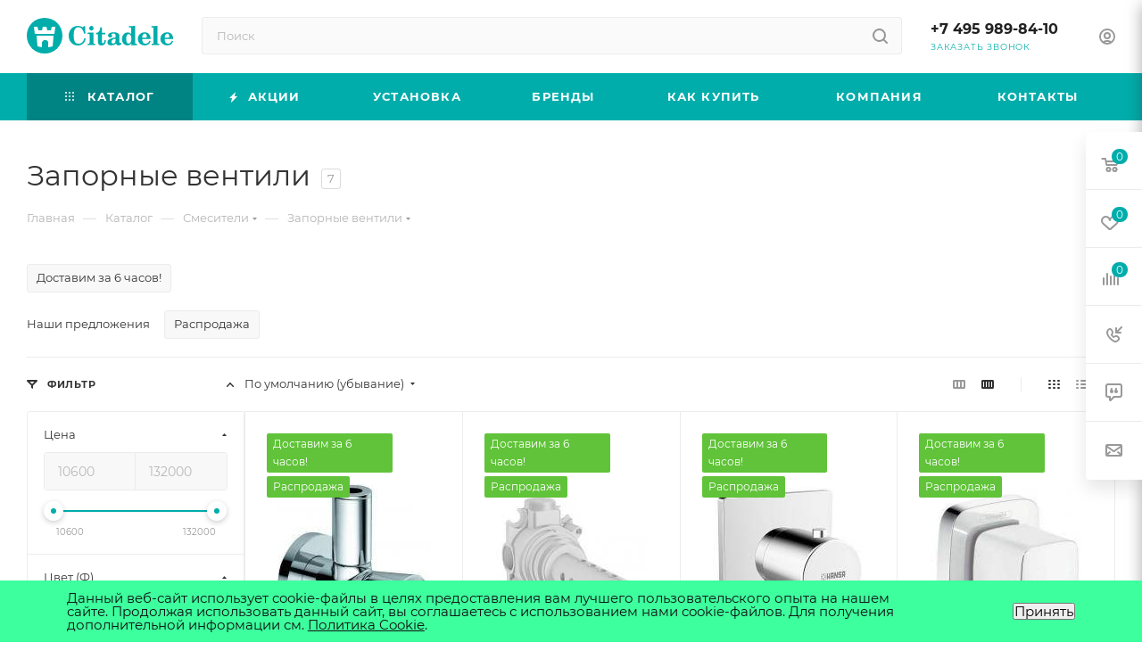

--- FILE ---
content_type: text/html; charset=UTF-8
request_url: https://citadele-online.ru/catalog/smesiteli1/zapornye_ventili/
body_size: 79421
content:
<!DOCTYPE html>
<html xmlns="http://www.w3.org/1999/xhtml" xml:lang="ru" lang="ru"  >
<head>
	<title>Купить запорные вентили - цена в магазине &quot;Цитадель&quot;</title>
	<meta name="viewport" content="initial-scale=1.0, width=device-width, maximum-scale=1" />
	<meta name="HandheldFriendly" content="true" />
	<meta name="yes" content="yes" />
	<meta name="apple-mobile-web-app-status-bar-style" content="black" />
	<meta name="SKYPE_TOOLBAR" content="SKYPE_TOOLBAR_PARSER_COMPATIBLE" />
	<meta http-equiv="Content-Type" content="text/html; charset=UTF-8" />
<meta name="keywords" content="купить смеситель москве цены интернет магазин" />
<meta name="description" content="В интернет-магазине Цитадель большой выбор запорной арматуры, – запорные вентили выполняют регулировку и перекрытие потока в системах подачи воды." />
<script data-skip-moving="true">(function(w, d, n) {var cl = "bx-core";var ht = d.documentElement;var htc = ht ? ht.className : undefined;if (htc === undefined || htc.indexOf(cl) !== -1){return;}var ua = n.userAgent;if (/(iPad;)|(iPhone;)/i.test(ua)){cl += " bx-ios";}else if (/Windows/i.test(ua)){cl += ' bx-win';}else if (/Macintosh/i.test(ua)){cl += " bx-mac";}else if (/Linux/i.test(ua) && !/Android/i.test(ua)){cl += " bx-linux";}else if (/Android/i.test(ua)){cl += " bx-android";}cl += (/(ipad|iphone|android|mobile|touch)/i.test(ua) ? " bx-touch" : " bx-no-touch");cl += w.devicePixelRatio && w.devicePixelRatio >= 2? " bx-retina": " bx-no-retina";if (/AppleWebKit/.test(ua)){cl += " bx-chrome";}else if (/Opera/.test(ua)){cl += " bx-opera";}else if (/Firefox/.test(ua)){cl += " bx-firefox";}ht.className = htc ? htc + " " + cl : cl;})(window, document, navigator);</script>

<link href="/bitrix/js/intranet/intranet-common.min.css?174116437061199"  rel="stylesheet" />
<link href="/bitrix/js/ui/design-tokens/dist/ui.design-tokens.min.css?174116436023463"  rel="stylesheet" />
<link href="/bitrix/js/ui/fonts/opensans/ui.font.opensans.min.css?17411643602320"  rel="stylesheet" />
<link href="/bitrix/js/main/popup/dist/main.popup.bundle.min.css?175170686528056"  rel="stylesheet" />
<link href="/bitrix/js/main/phonenumber/css/phonenumber.min.css?174116436436251"  rel="stylesheet" />
<link href="/bitrix/css/skyweb24.popuppro/animation.min.css?174116438762416"  rel="stylesheet" />
<link href="/bitrix/js/main/core/css/core_popup.min.css?174116436415428"  rel="stylesheet" />
<link href="/bitrix/css/main/font-awesome.min.css?174116438723748"  rel="stylesheet" />
<link href="/bitrix/cache/css/n8/aspro_max/page_ac7df05d0e562484a36f3fc8f36edf4a/page_ac7df05d0e562484a36f3fc8f36edf4a_v1.css?176477129669934"  rel="stylesheet" />
<link href="/bitrix/cache/css/n8/aspro_max/default_9cd521c91b30b8285fb7f3450aaa3299/default_9cd521c91b30b8285fb7f3450aaa3299_v1.css?17647712969228"  rel="stylesheet" />
<link href="/bitrix/cache/css/n8/aspro_max/template_db8f41ae4e788da8d65af6a66f2ebc2d/template_db8f41ae4e788da8d65af6a66f2ebc2d_v1.css?17647712961155908"  data-template-style="true" rel="stylesheet" />


<script type="extension/settings" data-extension="currency.currency-core">{"region":"ru"}</script>


<link href="/bitrix/templates/aspro_max/css/critical.min.css?174116438124" data-skip-moving="true" rel="stylesheet">
<meta name="theme-color" content="#00adab">
<style>:root{--theme-base-color: #00adab;--theme-base-opacity-color: #00adab1a;--theme-base-color-hue:179;--theme-base-color-saturation:100%;--theme-base-color-lightness:34%;}</style>
<style>html {--theme-page-width: 1348px;--theme-page-width-padding: 30px}</style>
<script data-skip-moving="true">window.lazySizesConfig = window.lazySizesConfig || {};lazySizesConfig.loadMode = 1;lazySizesConfig.expand = 200;lazySizesConfig.expFactor = 1;lazySizesConfig.hFac = 0.1;window.lazySizesConfig.loadHidden = false;window.lazySizesConfig.lazyClass = "lazy";</script>
<script src="/bitrix/templates/aspro_max/js/ls.unveilhooks.min.js" data-skip-moving="true" defer></script>
<script src="/bitrix/templates/aspro_max/js/lazysizes.min.js" data-skip-moving="true" defer></script>
<link href="/bitrix/templates/aspro_max/css/print.css?174116438123591" data-template-style="true" rel="stylesheet" media="print">
                                        <script data-skip-moving="true" src="/bitrix/js/main/jquery/jquery-2.2.4.min.js"></script>
                    <script data-skip-moving="true" src="/bitrix/templates/aspro_max/js/speed.min.js?=1741164380"></script>
<link rel="shortcut icon" href="/favicon.ico" type="image/x-icon" />
<meta property="ya:interaction" content="XML_FORM" />
<meta property="ya:interaction:url" content="https://citadele-online.ru/catalog/smesiteli1/zapornye_ventili/?mode=xml" />
<meta property="og:image" content="https://citadele-online.ru:443/upload/iblock/1ba/jemuyi98ucsq3upjnfhpxh3k68s4v94n/screenshot_38.png" />
<link rel="image_src" href="https://citadele-online.ru:443/upload/iblock/1ba/jemuyi98ucsq3upjnfhpxh3k68s4v94n/screenshot_38.png"  />
<meta property="og:title" content="Купить запорные вентили - цена в магазине &quot;Цитадель&quot;" />
<meta property="og:type" content="website" />
<meta property="og:url" content="https://citadele-online.ru:443/catalog/smesiteli1/zapornye_ventili/" />
<meta property="og:description" content="В интернет-магазине Цитадель большой выбор запорной арматуры, – запорные вентили выполняют регулировку и перекрытие потока в системах подачи воды." />
 <style> .nca-cookiesaccept-line { box-sizing: border-box !important; margin: 0 !important; border: none !important; width: 100% !important; min-height: 10px !important; max-height: 250px !important; display: block; clear: both !important; padding: 12px !important; position: fixed; bottom: 0px !important; opacity: 1; transform: translateY(0%); z-index: 99999; } .nca-cookiesaccept-line > div { display: flex; align-items: center; } .nca-cookiesaccept-line > div > div { padding-left: 5%; padding-right: 5%; } .nca-cookiesaccept-line a { color: inherit; text-decoration:underline; } @media screen and (max-width:767px) { .nca-cookiesaccept-line > div > div { padding-left: 1%; padding-right: 1%; } } </style> 

		<style>html {--theme-items-gap:32px;--fixed-header:80px;}</style>	</head>
<body class=" site_n8  fill_bg_n catalog-delayed-btn-Y theme-default" id="main" data-site="/">
		
	<div id="panel"></div>
	
				<!--'start_frame_cache_basketitems-component-block'-->												<div id="ajax_basket"></div>
					<!--'end_frame_cache_basketitems-component-block'-->								<div class="cd-modal-bg"></div>
		<script data-skip-moving="true">var solutionName = 'arMaxOptions';</script>
		<script src="/bitrix/templates/aspro_max/js/setTheme.php?site_id=n8&site_dir=/" data-skip-moving="true"></script>
				<div class="wrapper1  header_bgcolored long_header colored_header with_left_block  catalog_page basket_fly fly2 basket_fill_WHITE side_LEFT block_side_NORMAL catalog_icons_N banner_auto with_fast_view mheader-v1 header-v2 header-font-lower_N regions_N title_position_LEFT footer-v1 front-vindex1 mfixed_N mfixed_view_always title-v3 lazy_Y with_phones compact-catalog dark-hover-overlay vertical-catalog-img landing-normal big-banners-mobile-slider bottom-icons-panel-N compact-breadcrumbs-slider catalog-delayed-btn-Y  ">

<div class="mega_fixed_menu scrollblock">
	<div class="maxwidth-theme">
		<svg class="svg svg-close" width="14" height="14" viewBox="0 0 14 14">
		  <path data-name="Rounded Rectangle 568 copy 16" d="M1009.4,953l5.32,5.315a0.987,0.987,0,0,1,0,1.4,1,1,0,0,1-1.41,0L1008,954.4l-5.32,5.315a0.991,0.991,0,0,1-1.4-1.4L1006.6,953l-5.32-5.315a0.991,0.991,0,0,1,1.4-1.4l5.32,5.315,5.31-5.315a1,1,0,0,1,1.41,0,0.987,0.987,0,0,1,0,1.4Z" transform="translate(-1001 -946)"></path>
		</svg>
		<i class="svg svg-close mask arrow"></i>
		<div class="row">
			<div class="col-md-9">
				<div class="left_menu_block">
					<div class="logo_block flexbox flexbox--row align-items-normal">
						<div class="logo">
							<a href="/"><img src="/upload/CMax/c51/logo.svg" alt="Магазин сантехники - Цитадель Онлайн" title="Магазин сантехники - Цитадель Онлайн" data-src="" /></a>						</div>
						<div class="top-description addr">
							<b style="color: var(--white_text_black);"><span style="color: #00adab;">Обитель&nbsp;</span></b><b style="color: var(--white_text_black);"><span style="color: #00adab;">выгодных</span></b><br>
 <b><span style="color: #00adab;">покупок</span></b>						</div>
					</div>
					<div class="search_block">
						<div class="search_wrap">
							<div class="search-block">
									<div class="search-wrapper">
		<div id="title-search_mega_menu">
			<form action="/catalog/" class="search">
				<div class="search-input-div">
					<input class="search-input" id="title-search-input_mega_menu" type="text" name="q" value="" placeholder="Поиск" size="20" maxlength="50" autocomplete="off" />
				</div>
				<div class="search-button-div">
					<button class="btn btn-search" type="submit" name="s" value="Найти"><i class="svg search2  inline " aria-hidden="true"><svg width="17" height="17" ><use xlink:href="/bitrix/templates/aspro_max/images/svg/header_icons_srite.svg?1755942512#search"></use></svg></i></button>
					
					<span class="close-block inline-search-hide"><span class="svg svg-close close-icons"></span></span>
				</div>
			</form>
		</div>
	</div>
							</div>
						</div>
					</div>
										<!-- noindex -->

	<div class="burger_menu_wrapper">
		
			<div class="top_link_wrapper">
				<div class="menu-item dropdown catalog wide_menu   active">
					<div class="wrap">
						<a class="dropdown-toggle" href="/catalog/">
							<div class="link-title color-theme-hover">
																	<i class="svg inline  svg-inline-icon_catalog" aria-hidden="true" ><svg xmlns="http://www.w3.org/2000/svg" width="10" height="10" viewBox="0 0 10 10"><path  data-name="Rounded Rectangle 969 copy 7" class="cls-1" d="M644,76a1,1,0,1,1-1,1A1,1,0,0,1,644,76Zm4,0a1,1,0,1,1-1,1A1,1,0,0,1,648,76Zm4,0a1,1,0,1,1-1,1A1,1,0,0,1,652,76Zm-8,4a1,1,0,1,1-1,1A1,1,0,0,1,644,80Zm4,0a1,1,0,1,1-1,1A1,1,0,0,1,648,80Zm4,0a1,1,0,1,1-1,1A1,1,0,0,1,652,80Zm-8,4a1,1,0,1,1-1,1A1,1,0,0,1,644,84Zm4,0a1,1,0,1,1-1,1A1,1,0,0,1,648,84Zm4,0a1,1,0,1,1-1,1A1,1,0,0,1,652,84Z" transform="translate(-643 -76)"/></svg></i>																Каталог							</div>
						</a>
													<span class="tail"></span>
							<div class="burger-dropdown-menu row">
								<div class="menu-wrapper" >
									
																														<div class="col-md-4 dropdown-submenu  has_img">
																						<a href="/catalog/vanny/" class="color-theme-hover" title="Ванны">
												<span class="name option-font-bold">Ванны</span>
											</a>
																								<div class="burger-dropdown-menu toggle_menu">
																																									<div class="menu-item   ">
															<a href="/catalog/vanny/akrilovye/" title="Акриловые">
																<span class="name color-theme-hover">Акриловые</span>
															</a>
																													</div>
																									</div>
																					</div>
									
																														<div class="col-md-4 dropdown-submenu  has_img">
																						<a href="/catalog/unitazy/" class="color-theme-hover" title="Унитазы">
												<span class="name option-font-bold">Унитазы</span>
											</a>
																								<div class="burger-dropdown-menu toggle_menu">
																																									<div class="menu-item   ">
															<a href="/catalog/unitazy/bachki_dlya_unitaza/" title="Бачки для унитаза">
																<span class="name color-theme-hover">Бачки для унитаза</span>
															</a>
																													</div>
																																									<div class="menu-item   ">
															<a href="/catalog/unitazy/napolnye_unitazy/" title="Напольные унитазы">
																<span class="name color-theme-hover">Напольные унитазы</span>
															</a>
																													</div>
																																									<div class="menu-item   ">
															<a href="/catalog/unitazy/podvesnye_unitazy/" title="Подвесные унитазы">
																<span class="name color-theme-hover">Подвесные унитазы</span>
															</a>
																													</div>
																																									<div class="menu-item   ">
															<a href="/catalog/unitazy/pristavnye_unitazy/" title="Приставные унитазы">
																<span class="name color-theme-hover">Приставные унитазы</span>
															</a>
																													</div>
																									</div>
																					</div>
									
																														<div class="col-md-4   has_img">
																						<a href="/catalog/rakoviny/" class="color-theme-hover" title="Раковины">
												<span class="name option-font-bold">Раковины</span>
											</a>
																					</div>
									
																														<div class="col-md-4 dropdown-submenu active has_img">
																						<a href="/catalog/smesiteli1/" class="color-theme-hover" title="Смесители">
												<span class="name option-font-bold">Смесители</span>
											</a>
																								<div class="burger-dropdown-menu toggle_menu">
																																									<div class="menu-item   ">
															<a href="/catalog/smesiteli1/smesiteli_dlya_rakoviny/" title="Смесители для раковины">
																<span class="name color-theme-hover">Смесители для раковины</span>
															</a>
																													</div>
																																									<div class="menu-item   ">
															<a href="/catalog/smesiteli1/smesiteli_dlya_kukhni/" title="Смесители для кухни">
																<span class="name color-theme-hover">Смесители для кухни</span>
															</a>
																													</div>
																																									<div class="menu-item   ">
															<a href="/catalog/smesiteli1/smesiteli_dlya_vanny_s_dushem/" title="Смесители для ванны с душем">
																<span class="name color-theme-hover">Смесители для ванны с душем</span>
															</a>
																													</div>
																																									<div class="menu-item   ">
															<a href="/catalog/smesiteli1/smesiteli_dlya_dusha/" title="Смесители для душа">
																<span class="name color-theme-hover">Смесители для душа</span>
															</a>
																													</div>
																																									<div class="menu-item   ">
															<a href="/catalog/smesiteli1/smesiteli_dlya_bide/" title="Смесители для биде">
																<span class="name color-theme-hover">Смесители для биде</span>
															</a>
																													</div>
																																									<div class="menu-item   active">
															<a href="/catalog/smesiteli1/zapornye_ventili/" title="Запорные вентили">
																<span class="name color-theme-hover">Запорные вентили</span>
															</a>
																													</div>
																																									<div class="menu-item   ">
															<a href="/catalog/smesiteli1/izlivy/" title="Изливы">
																<span class="name color-theme-hover">Изливы</span>
															</a>
																													</div>
																									</div>
																					</div>
									
																														<div class="col-md-4 dropdown-submenu  has_img">
																						<a href="/catalog/dush/" class="color-theme-hover" title="Душ">
												<span class="name option-font-bold">Душ</span>
											</a>
																								<div class="burger-dropdown-menu toggle_menu">
																																									<div class="menu-item   ">
															<a href="/catalog/dush/verkhniy_dush/" title="Верхний душ">
																<span class="name color-theme-hover">Верхний душ</span>
															</a>
																													</div>
																																									<div class="menu-item   ">
															<a href="/catalog/dush/gigienicheskiy_dush/" title="Гигиенический душ">
																<span class="name color-theme-hover">Гигиенический душ</span>
															</a>
																													</div>
																																									<div class="menu-item   ">
															<a href="/catalog/dush/derzhateli_dlya_dusha/" title="Держатели для душа">
																<span class="name color-theme-hover">Держатели для душа</span>
															</a>
																													</div>
																																									<div class="menu-item   ">
															<a href="/catalog/dush/dushevye_garnitury1/" title="Душевые гарнитуры">
																<span class="name color-theme-hover">Душевые гарнитуры</span>
															</a>
																													</div>
																																									<div class="menu-item   ">
															<a href="/catalog/dush/dushevye_sistemy/" title="Душевые системы">
																<span class="name color-theme-hover">Душевые системы</span>
															</a>
																													</div>
																																									<div class="menu-item   ">
															<a href="/catalog/dush/ruchnoy_dush2/" title="Ручной душ">
																<span class="name color-theme-hover">Ручной душ</span>
															</a>
																													</div>
																																									<div class="menu-item   ">
															<a href="/catalog/dush/shlangi/" title="Шланги">
																<span class="name color-theme-hover">Шланги</span>
															</a>
																													</div>
																																									<div class="menu-item   ">
															<a href="/catalog/dush/shlangovye_podklyucheniya/" title="Шланговые подключения">
																<span class="name color-theme-hover">Шланговые подключения</span>
															</a>
																													</div>
																									</div>
																					</div>
									
																														<div class="col-md-4 dropdown-submenu  has_img">
																						<a href="/catalog/dushevye_poddony_ograzhdeniya/" class="color-theme-hover" title="Душевые кабины, поддоны, ограждения">
												<span class="name option-font-bold">Душевые кабины, поддоны, ограждения</span>
											</a>
																								<div class="burger-dropdown-menu toggle_menu">
																																									<div class="menu-item   ">
															<a href="/catalog/dushevye_poddony_ograzhdeniya/stenki_dlya_dushevykh_kabin/" title="Стенки для душевых кабин">
																<span class="name color-theme-hover">Стенки для душевых кабин</span>
															</a>
																													</div>
																									</div>
																					</div>
									
																														<div class="col-md-4 dropdown-submenu  has_img">
																						<a href="/catalog/installyatsii/" class="color-theme-hover" title="Инсталляции">
												<span class="name option-font-bold">Инсталляции</span>
											</a>
																								<div class="burger-dropdown-menu toggle_menu">
																																									<div class="menu-item   ">
															<a href="/catalog/installyatsii/bachki_skrytogo_montazha/" title="Бачки скрытого монтажа">
																<span class="name color-theme-hover">Бачки скрытого монтажа</span>
															</a>
																													</div>
																																									<div class="menu-item   ">
															<a href="/catalog/installyatsii/installyatsii_dlya_pissuarov/" title="Инсталляции для писсуаров">
																<span class="name color-theme-hover">Инсталляции для писсуаров</span>
															</a>
																													</div>
																																									<div class="menu-item   ">
															<a href="/catalog/installyatsii/installyatsii_dlya_rakovin/" title="Инсталляции для раковин">
																<span class="name color-theme-hover">Инсталляции для раковин</span>
															</a>
																													</div>
																																									<div class="menu-item   ">
															<a href="/catalog/installyatsii/klavishi_smyva/" title="Клавиши смыва">
																<span class="name color-theme-hover">Клавиши смыва</span>
															</a>
																													</div>
																									</div>
																					</div>
									
																														<div class="col-md-4 dropdown-submenu  has_img">
																						<a href="/catalog/bide/" class="color-theme-hover" title="Биде">
												<span class="name option-font-bold">Биде</span>
											</a>
																								<div class="burger-dropdown-menu toggle_menu">
																																									<div class="menu-item   ">
															<a href="/catalog/bide/napolnye_bide/" title="Напольные биде">
																<span class="name color-theme-hover">Напольные биде</span>
															</a>
																													</div>
																																									<div class="menu-item   ">
															<a href="/catalog/bide/podvesnye_bide/" title="Подвесные биде">
																<span class="name color-theme-hover">Подвесные биде</span>
															</a>
																													</div>
																									</div>
																					</div>
									
																														<div class="col-md-4 dropdown-submenu  has_img">
																						<a href="/catalog/pedestaly/" class="color-theme-hover" title="Пьедесталы">
												<span class="name option-font-bold">Пьедесталы</span>
											</a>
																								<div class="burger-dropdown-menu toggle_menu">
																																									<div class="menu-item   ">
															<a href="/catalog/pedestaly/polupedestaly/" title="Полупьедесталы">
																<span class="name color-theme-hover">Полупьедесталы</span>
															</a>
																													</div>
																																									<div class="menu-item   ">
															<a href="/catalog/pedestaly/pedestaly2/" title="Пьедесталы">
																<span class="name color-theme-hover">Пьедесталы</span>
															</a>
																													</div>
																									</div>
																					</div>
									
																														<div class="col-md-4 dropdown-submenu  has_img">
																						<a href="/catalog/mebel_dlya_vannoy/" class="color-theme-hover" title="Мебель для ванной">
												<span class="name option-font-bold">Мебель для ванной</span>
											</a>
																								<div class="burger-dropdown-menu toggle_menu">
																																									<div class="menu-item   ">
															<a href="/catalog/mebel_dlya_vannoy/navesnye_shkafy/" title="Навесные шкафы">
																<span class="name color-theme-hover">Навесные шкафы</span>
															</a>
																													</div>
																																									<div class="menu-item   ">
															<a href="/catalog/mebel_dlya_vannoy/penaly/" title="Шкафы-пеналы">
																<span class="name color-theme-hover">Шкафы-пеналы</span>
															</a>
																													</div>
																																									<div class="menu-item   ">
															<a href="/catalog/mebel_dlya_vannoy/tumby_pod_rakovinu/" title="Тумбы под раковину">
																<span class="name color-theme-hover">Тумбы под раковину</span>
															</a>
																													</div>
																									</div>
																					</div>
									
																														<div class="col-md-4 dropdown-submenu  has_img">
																						<a href="/catalog/sifony/" class="color-theme-hover" title="Сифоны">
												<span class="name option-font-bold">Сифоны</span>
											</a>
																								<div class="burger-dropdown-menu toggle_menu">
																																									<div class="menu-item   ">
															<a href="/catalog/sifony/sifony_dlya_vanny_sliv_pereliv/" title="Сифоны для ванны (слив-перелив)">
																<span class="name color-theme-hover">Сифоны для ванны (слив-перелив)</span>
															</a>
																													</div>
																																									<div class="menu-item   ">
															<a href="/catalog/sifony/sifony_dlya_poddona/" title="Сифоны для поддона">
																<span class="name color-theme-hover">Сифоны для поддона</span>
															</a>
																													</div>
																																									<div class="menu-item   ">
															<a href="/catalog/sifony/sifony_dlya_rakoviny/" title="Сифоны для раковины">
																<span class="name color-theme-hover">Сифоны для раковины</span>
															</a>
																													</div>
																																									<div class="menu-item   ">
															<a href="/catalog/sifony/donnye_klapany/" title="Донные клапаны">
																<span class="name color-theme-hover">Донные клапаны</span>
															</a>
																													</div>
																									</div>
																					</div>
									
																														<div class="col-md-4 dropdown-submenu  has_img">
																						<a href="/catalog/sidenya_kryshki/" class="color-theme-hover" title="Сиденья, крышки">
												<span class="name option-font-bold">Сиденья, крышки</span>
											</a>
																								<div class="burger-dropdown-menu toggle_menu">
																																									<div class="menu-item   ">
															<a href="/catalog/sidenya_kryshki/dlya_bide/" title="Для биде">
																<span class="name color-theme-hover">Для биде</span>
															</a>
																													</div>
																																									<div class="menu-item   ">
															<a href="/catalog/sidenya_kryshki/dlya_unitazov/" title="Для унитазов">
																<span class="name color-theme-hover">Для унитазов</span>
															</a>
																													</div>
																																									<div class="menu-item   ">
															<a href="/catalog/sidenya_kryshki/kryshki_bide/" title="Крышки-биде">
																<span class="name color-theme-hover">Крышки-биде</span>
															</a>
																													</div>
																									</div>
																					</div>
									
																														<div class="col-md-4 dropdown-submenu  has_img">
																						<a href="/catalog/trapy_dushevye_lotki/" class="color-theme-hover" title="Трапы, душевые лотки">
												<span class="name option-font-bold">Трапы, душевые лотки</span>
											</a>
																								<div class="burger-dropdown-menu toggle_menu">
																																									<div class="menu-item   ">
															<a href="/catalog/trapy_dushevye_lotki/dushevye_lotki/" title="Душевые лотки">
																<span class="name color-theme-hover">Душевые лотки</span>
															</a>
																													</div>
																																									<div class="menu-item   ">
															<a href="/catalog/trapy_dushevye_lotki/komplektuyushchie/" title="Комплектующие">
																<span class="name color-theme-hover">Комплектующие</span>
															</a>
																													</div>
																																									<div class="menu-item   ">
															<a href="/catalog/trapy_dushevye_lotki/sifony_dlya_dushevykh_lotkov/" title="Сифоны для душевых лотков">
																<span class="name color-theme-hover">Сифоны для душевых лотков</span>
															</a>
																													</div>
																																									<div class="menu-item   ">
															<a href="/catalog/trapy_dushevye_lotki/trapy_dlya_dusha/" title="Трапы для душа">
																<span class="name color-theme-hover">Трапы для душа</span>
															</a>
																													</div>
																																									<div class="menu-item   ">
															<a href="/catalog/trapy_dushevye_lotki/stakany/" title="Стаканы">
																<span class="name color-theme-hover">Стаканы</span>
															</a>
																													</div>
																																									<div class="menu-item   ">
															<a href="/catalog/trapy_dushevye_lotki/dekorativnye_paneli_i_reshetki/" title="Декоративные панели и решетки">
																<span class="name color-theme-hover">Декоративные панели и решетки</span>
															</a>
																													</div>
																									</div>
																					</div>
									
																														<div class="col-md-4 dropdown-submenu  has_img">
																						<a href="/catalog/skrytye_chasti/" class="color-theme-hover" title="Скрытые части">
												<span class="name option-font-bold">Скрытые части</span>
											</a>
																								<div class="burger-dropdown-menu toggle_menu">
																																									<div class="menu-item   ">
															<a href="/catalog/skrytye_chasti/skrytye_chasti_dlya_dusha/" title="Скрытые части для душа">
																<span class="name color-theme-hover">Скрытые части для душа</span>
															</a>
																													</div>
																																									<div class="menu-item   ">
															<a href="/catalog/skrytye_chasti/skrytye_chasti_dlya_zapornogo_ventilya/" title="Скрытые части для запорного вентиля">
																<span class="name color-theme-hover">Скрытые части для запорного вентиля</span>
															</a>
																													</div>
																																									<div class="menu-item   ">
															<a href="/catalog/skrytye_chasti/skrytye_chasti_dlya_pissuara/" title="Скрытые части для писсуара">
																<span class="name color-theme-hover">Скрытые части для писсуара</span>
															</a>
																													</div>
																																									<div class="menu-item   ">
															<a href="/catalog/skrytye_chasti/skrytye_chasti_dlya_smesitelya/" title="Скрытые части для смесителя">
																<span class="name color-theme-hover">Скрытые части для смесителя</span>
															</a>
																													</div>
																									</div>
																					</div>
									
																														<div class="col-md-4 dropdown-submenu  has_img">
																						<a href="/catalog/aksessuary_dlya_vannoy_komnaty/" class="color-theme-hover" title="Аксессуары для ванной комнаты">
												<span class="name option-font-bold">Аксессуары для ванной комнаты</span>
											</a>
																								<div class="burger-dropdown-menu toggle_menu">
																																									<div class="menu-item   ">
															<a href="/catalog/aksessuary_dlya_vannoy_komnaty/derzhateli_dlya_bumagi/" title="Держатели для бумаги">
																<span class="name color-theme-hover">Держатели для бумаги</span>
															</a>
																													</div>
																																									<div class="menu-item   ">
															<a href="/catalog/aksessuary_dlya_vannoy_komnaty/derzhateli_dlya_stakanov/" title="Держатели для стаканов">
																<span class="name color-theme-hover">Держатели для стаканов</span>
															</a>
																													</div>
																																									<div class="menu-item   ">
															<a href="/catalog/aksessuary_dlya_vannoy_komnaty/dozatory_dlya_myla/" title="Дозаторы для мыла">
																<span class="name color-theme-hover">Дозаторы для мыла</span>
															</a>
																													</div>
																																									<div class="menu-item   ">
															<a href="/catalog/aksessuary_dlya_vannoy_komnaty/ershiki/" title="Ершики">
																<span class="name color-theme-hover">Ершики</span>
															</a>
																													</div>
																																									<div class="menu-item   ">
															<a href="/catalog/aksessuary_dlya_vannoy_komnaty/zerkala/" title="Зеркала">
																<span class="name color-theme-hover">Зеркала</span>
															</a>
																													</div>
																																									<div class="menu-item   ">
															<a href="/catalog/aksessuary_dlya_vannoy_komnaty/kryuchki/" title="Крючки">
																<span class="name color-theme-hover">Крючки</span>
															</a>
																													</div>
																																									<div class="menu-item   ">
															<a href="/catalog/aksessuary_dlya_vannoy_komnaty/mylnitsy/" title="Мыльницы">
																<span class="name color-theme-hover">Мыльницы</span>
															</a>
																													</div>
																																									<div class="menu-item   ">
															<a href="/catalog/aksessuary_dlya_vannoy_komnaty/polki/" title="Полки">
																<span class="name color-theme-hover">Полки</span>
															</a>
																													</div>
																																									<div class="menu-item   ">
															<a href="/catalog/aksessuary_dlya_vannoy_komnaty/polotentsederzhateli/" title="Полотенцедержатели">
																<span class="name color-theme-hover">Полотенцедержатели</span>
															</a>
																													</div>
																																									<div class="menu-item   ">
															<a href="/catalog/aksessuary_dlya_vannoy_komnaty/poruchni_dlya_vannoy/" title="Поручни для ванной">
																<span class="name color-theme-hover">Поручни для ванной</span>
															</a>
																													</div>
																																									<div class="menu-item collapsed  ">
															<a href="/catalog/aksessuary_dlya_vannoy_komnaty/svetilniki/" title="Светильники">
																<span class="name color-theme-hover">Светильники</span>
															</a>
																													</div>
																																									<div class="menu-item collapsed  ">
															<a href="/catalog/aksessuary_dlya_vannoy_komnaty/stakany_dlya_zubnykh_shchetok/" title="Стаканы для зубных щеток">
																<span class="name color-theme-hover">Стаканы для зубных щеток</span>
															</a>
																													</div>
																									</div>
																					</div>
									
																														<div class="col-md-4 dropdown-submenu  has_img">
																						<a href="/catalog/komplektuyushchie_dlya_santekhniki/" class="color-theme-hover" title="Комплектующие для сантехники">
												<span class="name option-font-bold">Комплектующие для сантехники</span>
											</a>
																								<div class="burger-dropdown-menu toggle_menu">
																																									<div class="menu-item   ">
															<a href="/catalog/komplektuyushchie_dlya_santekhniki/komplektuyushchie_dlya_bide1/" title="Комплектующие для биде">
																<span class="name color-theme-hover">Комплектующие для биде</span>
															</a>
																													</div>
																																									<div class="menu-item   ">
															<a href="/catalog/komplektuyushchie_dlya_santekhniki/komplektuyushchie_dlya_vann/" title="Комплектующие для ванн">
																<span class="name color-theme-hover">Комплектующие для ванн</span>
															</a>
																													</div>
																																									<div class="menu-item   ">
															<a href="/catalog/komplektuyushchie_dlya_santekhniki/komplektuyushchie_dlya_dusha/" title="Комплектующие для душа">
																<span class="name color-theme-hover">Комплектующие для душа</span>
															</a>
																													</div>
																																									<div class="menu-item   ">
															<a href="/catalog/komplektuyushchie_dlya_santekhniki/komplektuyushchie_dlya_installyatsii/" title="Комплектующие для инсталляции">
																<span class="name color-theme-hover">Комплектующие для инсталляции</span>
															</a>
																													</div>
																																									<div class="menu-item   ">
															<a href="/catalog/komplektuyushchie_dlya_santekhniki/komplektuyushchie_dlya_rakoviny/" title="Комплектующие для раковины">
																<span class="name color-theme-hover">Комплектующие для раковины</span>
															</a>
																													</div>
																																									<div class="menu-item   ">
															<a href="/catalog/komplektuyushchie_dlya_santekhniki/komplektuyushchie_dlya_sifonov/" title="Комплектующие для сифонов">
																<span class="name color-theme-hover">Комплектующие для сифонов</span>
															</a>
																													</div>
																																									<div class="menu-item   ">
															<a href="/catalog/komplektuyushchie_dlya_santekhniki/komplektuyushchie_dlya_smesiteley/" title="Комплектующие для смесителей">
																<span class="name color-theme-hover">Комплектующие для смесителей</span>
															</a>
																													</div>
																																									<div class="menu-item   ">
															<a href="/catalog/komplektuyushchie_dlya_santekhniki/komplektuyushchie_dlya_ugolkov_i_poddonov/" title="Комплектующие для уголков и поддонов">
																<span class="name color-theme-hover">Комплектующие для уголков и поддонов</span>
															</a>
																													</div>
																																									<div class="menu-item   ">
															<a href="/catalog/komplektuyushchie_dlya_santekhniki/komplektuyushchie_dlya_unitazov/" title="Комплектующие для унитазов">
																<span class="name color-theme-hover">Комплектующие для унитазов</span>
															</a>
																													</div>
																																									<div class="menu-item   ">
															<a href="/catalog/komplektuyushchie_dlya_santekhniki/krepezhi/" title="Крепежи">
																<span class="name color-theme-hover">Крепежи</span>
															</a>
																													</div>
																																									<div class="menu-item collapsed  ">
															<a href="/catalog/komplektuyushchie_dlya_santekhniki/prochee/" title="Прочее">
																<span class="name color-theme-hover">Прочее</span>
															</a>
																													</div>
																									</div>
																					</div>
									
																														<div class="col-md-4 dropdown-submenu  has_img">
																						<a href="/catalog/vodosnabzhenie_i_otoplenie/" class="color-theme-hover" title="Водоснабжение и отопление">
												<span class="name option-font-bold">Водоснабжение и отопление</span>
											</a>
																								<div class="burger-dropdown-menu toggle_menu">
																																									<div class="menu-item   ">
															<a href="/catalog/vodosnabzhenie_i_otoplenie/polotentsesushiteli/" title="Полотенцесушители">
																<span class="name color-theme-hover">Полотенцесушители</span>
															</a>
																													</div>
																									</div>
																					</div>
									
																														<div class="col-md-4 dropdown-submenu  has_img">
																						<a href="/catalog/klimaticheskoe_oborudovanie/" class="color-theme-hover" title="Климатическое оборудование">
												<span class="name option-font-bold">Климатическое оборудование</span>
											</a>
																								<div class="burger-dropdown-menu toggle_menu">
																																									<div class="menu-item   ">
															<a href="/catalog/klimaticheskoe_oborudovanie/teplyy_pol/" title="Теплый пол">
																<span class="name color-theme-hover">Теплый пол</span>
															</a>
																													</div>
																									</div>
																					</div>
																	</div>
							</div>
											</div>
				</div>
			</div>
					
		<div class="bottom_links_wrapper row">
								<div class="menu-item col-md-4 unvisible    ">
					<div class="wrap">
						<a class="" href="/sale/">
							<div class="link-title color-theme-hover">
																	<i class="svg inline  svg-inline-icon_discount" aria-hidden="true" ><svg xmlns="http://www.w3.org/2000/svg" width="9" height="12" viewBox="0 0 9 12"><path  data-name="Shape 943 copy 12" class="cls-1" d="M710,75l-7,7h3l-1,5,7-7h-3Z" transform="translate(-703 -75)"/></svg></i>																Акции							</div>
						</a>
											</div>
				</div>
								<div class="menu-item col-md-4 unvisible    ">
					<div class="wrap">
						<a class="" href="/services/ustanovka-santekhniki-i-remont-vannoy-komnaty/ustanovka-santekhniki/">
							<div class="link-title color-theme-hover">
																Установка							</div>
						</a>
											</div>
				</div>
								<div class="menu-item col-md-4 unvisible    ">
					<div class="wrap">
						<a class="" href="/info/brands/">
							<div class="link-title color-theme-hover">
																Бренды							</div>
						</a>
											</div>
				</div>
								<div class="menu-item col-md-4 unvisible dropdown   ">
					<div class="wrap">
						<a class="dropdown-toggle" href="/help/">
							<div class="link-title color-theme-hover">
																Как купить							</div>
						</a>
													<span class="tail"></span>
							<div class="burger-dropdown-menu">
								<div class="menu-wrapper" >
									
																														<div class="  ">
																						<a href="/help/payment/" class="color-theme-hover" title="Условия оплаты">
												<span class="name option-font-bold">Условия оплаты</span>
											</a>
																					</div>
									
																														<div class="  ">
																						<a href="/help/delivery/" class="color-theme-hover" title="Условия доставки">
												<span class="name option-font-bold">Условия доставки</span>
											</a>
																					</div>
									
																														<div class="  ">
																						<a href="/help/warranty/" class="color-theme-hover" title="Гарантия на товар">
												<span class="name option-font-bold">Гарантия на товар</span>
											</a>
																					</div>
																	</div>
							</div>
											</div>
				</div>
								<div class="menu-item col-md-4 unvisible dropdown   ">
					<div class="wrap">
						<a class="dropdown-toggle" href="/company/">
							<div class="link-title color-theme-hover">
																Компания							</div>
						</a>
													<span class="tail"></span>
							<div class="burger-dropdown-menu">
								<div class="menu-wrapper" >
									
																														<div class="  ">
																						<a href="/company/vis_structure.php" class="color-theme-hover" title="Структура компании">
												<span class="name option-font-bold">Структура компании</span>
											</a>
																					</div>
									
																														<div class="  ">
																						<a href="/company/" class="color-theme-hover" title="Сотрудники">
												<span class="name option-font-bold">Сотрудники</span>
											</a>
																					</div>
									
																														<div class="dropdown-submenu  ">
																						<a href="/timeman/" class="color-theme-hover" title="Время и Отчеты">
												<span class="name option-font-bold">Время и Отчеты</span>
											</a>
																								<div class="burger-dropdown-menu with_padding toggle_menu">
																																									<div class="menu-item   ">
															<a href="/company/vis_structure.php" title="Структура компании">
																<span class="name color-theme-hover">Структура компании</span>
															</a>
																													</div>
																																									<div class="menu-item   ">
															<a href="/company/" title="Сотрудники">
																<span class="name color-theme-hover">Сотрудники</span>
															</a>
																													</div>
																																									<div class="menu-item   ">
															<a href="/timeman/" title="Время и Отчеты">
																<span class="name color-theme-hover">Время и Отчеты</span>
															</a>
																													</div>
																																									<div class="menu-item   ">
															<a href="/conference/" title="Видеоконференции">
																<span class="name color-theme-hover">Видеоконференции</span>
															</a>
																													</div>
																									</div>
																					</div>
									
																														<div class="dropdown-submenu  ">
																						<a href="/conference/" class="color-theme-hover" title="Видеоконференции">
												<span class="name option-font-bold">Видеоконференции</span>
											</a>
																								<div class="burger-dropdown-menu with_padding toggle_menu">
																																									<div class="menu-item   ">
															<a href="/company/vis_structure.php" title="Структура компании">
																<span class="name color-theme-hover">Структура компании</span>
															</a>
																													</div>
																																									<div class="menu-item   ">
															<a href="/company/" title="Сотрудники">
																<span class="name color-theme-hover">Сотрудники</span>
															</a>
																													</div>
																																									<div class="menu-item   ">
															<a href="/timeman/" title="Время и Отчеты">
																<span class="name color-theme-hover">Время и Отчеты</span>
															</a>
																													</div>
																																									<div class="menu-item   ">
															<a href="/conference/" title="Видеоконференции">
																<span class="name color-theme-hover">Видеоконференции</span>
															</a>
																													</div>
																									</div>
																					</div>
																	</div>
							</div>
											</div>
				</div>
								<div class="menu-item col-md-4 unvisible    ">
					<div class="wrap">
						<a class="" href="/contacts/">
							<div class="link-title color-theme-hover">
																Контакты							</div>
						</a>
											</div>
				</div>
					</div>

	</div>
					<!-- /noindex -->
														</div>
			</div>
			<div class="col-md-3">
				<div class="right_menu_block">
					<div class="contact_wrap">
						<div class="info">
							<div class="phone blocks">
								<div class="">
									                                <!-- noindex -->
            <div class="phone with_dropdown white sm">
                                    <div class="wrap">
                        <div>
                                    <i class="svg svg-inline-phone  inline " aria-hidden="true"><svg width="5" height="13" ><use xlink:href="/bitrix/templates/aspro_max/images/svg/header_icons_srite.svg?1755942512#phone_footer"></use></svg></i><a rel="nofollow" href="tel:+74959898410">+7 495 989-84-10</a>
                                        </div>
                    </div>
                                            </div>
            <!-- /noindex -->
                								</div>
								<div class="callback_wrap">
									<span class="callback-block animate-load font_upper colored" data-event="jqm" data-param-form_id="CALLBACK" data-name="callback">Заказать звонок</span>
								</div>
							</div>
							<div class="question_button_wrapper">
								<span class="btn btn-lg btn-transparent-border-color btn-wide animate-load colored_theme_hover_bg-el" data-event="jqm" data-param-form_id="ASK" data-name="ask">
									Задать вопрос								</span>
							</div>
							<div class="person_wrap">
        <!--'start_frame_cache_header-auth-block1'-->            <!-- noindex --><div class="auth_wr_inner "><a rel="nofollow" title="Мой кабинет" class="personal-link dark-color animate-load" data-event="jqm" data-param-backurl="%2Fcatalog%2Fsmesiteli1%2Fzapornye_ventili%2F" data-param-type="auth" data-name="auth" href="/personal/"><i class="svg svg-inline-cabinet big inline " aria-hidden="true"><svg width="18" height="18" ><use xlink:href="/bitrix/templates/aspro_max/images/svg/header_icons_srite.svg?1755942512#user"></use></svg></i><span class="wrap"><span class="name">Войти</span></span></a></div><!-- /noindex -->        <!--'end_frame_cache_header-auth-block1'-->
            <!--'start_frame_cache_mobile-basket-with-compare-block1'-->        <!-- noindex -->
                    <div class="menu middle">
                <ul>
                                            <li class="counters">
                            <a rel="nofollow" class="dark-color basket-link basket ready " href="/basket/">
                                <i class="svg  svg-inline-basket" aria-hidden="true" ><svg class="" width="19" height="16" viewBox="0 0 19 16"><path data-name="Ellipse 2 copy 9" class="cls-1" d="M956.047,952.005l-0.939,1.009-11.394-.008-0.952-1-0.953-6h-2.857a0.862,0.862,0,0,1-.952-1,1.025,1.025,0,0,1,1.164-1h2.327c0.3,0,.6.006,0.6,0.006a1.208,1.208,0,0,1,1.336.918L943.817,947h12.23L957,948v1Zm-11.916-3,0.349,2h10.007l0.593-2Zm1.863,5a3,3,0,1,1-3,3A3,3,0,0,1,945.994,954.005ZM946,958a1,1,0,1,0-1-1A1,1,0,0,0,946,958Zm7.011-4a3,3,0,1,1-3,3A3,3,0,0,1,953.011,954.005ZM953,958a1,1,0,1,0-1-1A1,1,0,0,0,953,958Z" transform="translate(-938 -944)"></path></svg></i>                                <span>Корзина<span class="count js-count empted">0</span></span>
                            </a>
                        </li>
                                                                <li class="counters">
                            <a rel="nofollow"
                                class="dark-color basket-link delay ready "
                                href="/personal/favorite/"
                            >
                                <i class="svg  svg-inline-basket" aria-hidden="true" ><svg xmlns="http://www.w3.org/2000/svg" width="16" height="13" viewBox="0 0 16 13"><defs><style>.clsw-1{fill:#fff;fill-rule:evenodd;}</style></defs><path class="clsw-1" d="M506.755,141.6l0,0.019s-4.185,3.734-5.556,4.973a0.376,0.376,0,0,1-.076.056,1.838,1.838,0,0,1-1.126.357,1.794,1.794,0,0,1-1.166-.4,0.473,0.473,0,0,1-.1-0.076c-1.427-1.287-5.459-4.878-5.459-4.878l0-.019A4.494,4.494,0,1,1,500,135.7,4.492,4.492,0,1,1,506.755,141.6Zm-3.251-5.61A2.565,2.565,0,0,0,501,138h0a1,1,0,1,1-2,0h0a2.565,2.565,0,0,0-2.506-2,2.5,2.5,0,0,0-1.777,4.264l-0.013.019L500,145.1l5.179-4.749c0.042-.039.086-0.075,0.126-0.117l0.052-.047-0.006-.008A2.494,2.494,0,0,0,503.5,135.993Z" transform="translate(-492 -134)"/></svg></i>                                <span>Избранные товары<span class="count js-count empted">0</span></span>
                            </a>
                        </li>
                                    </ul>
            </div>
                            <div class="menu middle">
                <ul>
                    <li class="counters">
                        <a rel="nofollow" class="dark-color basket-link compare ready " href="/catalog/compare.php">
                            <i class="svg inline  svg-inline-compare " aria-hidden="true" ><svg xmlns="http://www.w3.org/2000/svg" width="18" height="17" viewBox="0 0 18 17"><defs><style>.cls-1{fill:#333;fill-rule:evenodd;}</style></defs><path  data-name="Rounded Rectangle 865" class="cls-1" d="M597,78a1,1,0,0,1,1,1v9a1,1,0,0,1-2,0V79A1,1,0,0,1,597,78Zm4-6a1,1,0,0,1,1,1V88a1,1,0,0,1-2,0V73A1,1,0,0,1,601,72Zm4,8a1,1,0,0,1,1,1v7a1,1,0,0,1-2,0V81A1,1,0,0,1,605,80Zm-12-5a1,1,0,0,1,1,1V88a1,1,0,0,1-2,0V76A1,1,0,0,1,593,75Zm-4,5a1,1,0,0,1,1,1v7a1,1,0,0,1-2,0V81A1,1,0,0,1,589,80Z" transform="translate(-588 -72)"/></svg>
</i>                            <span>Сравнение товаров<span class="count js-count empted">0</span></span>
                        </a>
                    </li>
                </ul>
            </div>
                <!-- /noindex -->
        <!--'end_frame_cache_mobile-basket-with-compare-block1'-->    							</div>
						</div>
					</div>
					<div class="footer_wrap">
						
        
                            <div class="email blocks color-theme-hover">
                    <i class="svg inline  svg-inline-email" aria-hidden="true" ><svg xmlns="http://www.w3.org/2000/svg" width="11" height="9" viewBox="0 0 11 9"><path  data-name="Rectangle 583 copy 16" class="cls-1" d="M367,142h-7a2,2,0,0,1-2-2v-5a2,2,0,0,1,2-2h7a2,2,0,0,1,2,2v5A2,2,0,0,1,367,142Zm0-2v-3.039L364,139h-1l-3-2.036V140h7Zm-6.634-5,3.145,2.079L366.634,135h-6.268Z" transform="translate(-358 -133)"/></svg></i>                    <a href="mailto:info@citadele-online.ru">info@citadele-online.ru</a>                </div>
        
        
                            <div class="address blocks">
                    <i class="svg inline  svg-inline-addr" aria-hidden="true" ><svg xmlns="http://www.w3.org/2000/svg" width="9" height="12" viewBox="0 0 9 12"><path class="cls-1" d="M959.135,82.315l0.015,0.028L955.5,87l-3.679-4.717,0.008-.013a4.658,4.658,0,0,1-.83-2.655,4.5,4.5,0,1,1,9,0A4.658,4.658,0,0,1,959.135,82.315ZM955.5,77a2.5,2.5,0,0,0-2.5,2.5,2.467,2.467,0,0,0,.326,1.212l-0.014.022,2.181,3.336,2.034-3.117c0.033-.046.063-0.094,0.093-0.142l0.066-.1-0.007-.009a2.468,2.468,0,0,0,.32-1.2A2.5,2.5,0,0,0,955.5,77Z" transform="translate(-951 -75)"/></svg></i>                    г. Москва, ул. Лобненская 21                </div>
        
    						<div class="social-block">
							<div class="social-icons">
		<!-- noindex -->
	<ul>
					<li class="vk">
				<a href="https://vk.com/citadele.online" target="_blank" rel="nofollow" title="Вконтакте">
					Вконтакте				</a>
			</li>
																        																			</ul>
	<!-- /noindex -->
</div>
						</div>
					</div>
				</div>
			</div>
		</div>
	</div>
</div>
<div class="header_wrap visible-lg visible-md title-v3 ">
	<header id="header">
		<div class="header-wrapper">
	<div class="logo_and_menu-row with-search header__top-part">
			<div class="maxwidth-theme logo-row short">
				<div class="header__top-inner">
							<div class="logo-block  floated  header__top-item">
								<div class="line-block line-block--16">
									<div class="logo line-block__item no-shrinked">
										<a href="/"><img src="/upload/CMax/c51/logo.svg" alt="Магазин сантехники - Цитадель Онлайн" title="Магазин сантехники - Цитадель Онлайн" data-src="" /></a>									</div>
								</div>
							</div>
														<div class="header__top-item flex1">
									<div class="search_wrap">
										<div class="search-block inner-table-block">
		<div class="search-wrapper">
			<div id="title-search_fixed">
				<form action="/catalog/" class="search">
					<div class="search-input-div">
						<input class="search-input" id="title-search-input_fixed" type="text" name="q" value="" placeholder="Поиск" size="20" maxlength="50" autocomplete="off" />
					</div>
					<div class="search-button-div">
													<button class="btn btn-search" type="submit" name="s" value="Найти">
								<i class="svg search2  inline " aria-hidden="true"><svg width="17" height="17" ><use xlink:href="/bitrix/templates/aspro_max/images/svg/header_icons_srite.svg?1755942512#search"></use></svg></i>							</button>
						
						<span class="close-block inline-search-hide"><i class="svg inline  svg-inline-search svg-close close-icons colored_theme_hover" aria-hidden="true" ><svg xmlns="http://www.w3.org/2000/svg" width="16" height="16" viewBox="0 0 16 16"><path data-name="Rounded Rectangle 114 copy 3" class="cccls-1" d="M334.411,138l6.3,6.3a1,1,0,0,1,0,1.414,0.992,0.992,0,0,1-1.408,0l-6.3-6.306-6.3,6.306a1,1,0,0,1-1.409-1.414l6.3-6.3-6.293-6.3a1,1,0,0,1,1.409-1.414l6.3,6.3,6.3-6.3A1,1,0,0,1,340.7,131.7Z" transform="translate(-325 -130)"></path></svg></i></span>
					</div>
				</form>
			</div>
		</div>
											</div>
									</div>
							</div>
							<div class="header__top-item flex">
								<div class="wrap_icon inner-table-block">
									<div class="phone-block blocks fontUp">
																					                                <!-- noindex -->
            <div class="phone with_dropdown no-icons">
                                    <i class="svg svg-inline-phone  inline " aria-hidden="true"><svg width="5" height="13" ><use xlink:href="/bitrix/templates/aspro_max/images/svg/header_icons_srite.svg?1755942512#phone_black"></use></svg></i><a rel="nofollow" href="tel:+74959898410">+7 495 989-84-10</a>
                                            </div>
            <!-- /noindex -->
                																															<div class="inline-block">
												<span class="callback-block animate-load colored" data-event="jqm" data-param-form_id="CALLBACK" data-name="callback">Заказать звонок</span>
											</div>
																			</div>
								</div>
							</div>
							<div class="right-icons wb header__top-item">
								<div class="line-block line-block--40 line-block--40-1200">
																											                                    									<div class="line-block__item">
										<div class="wrap_icon inner-table-block person">
        <!--'start_frame_cache_header-auth-block2'-->            <!-- noindex --><div class="auth_wr_inner "><a rel="nofollow" title="Мой кабинет" class="personal-link dark-color animate-load" data-event="jqm" data-param-backurl="%2Fcatalog%2Fsmesiteli1%2Fzapornye_ventili%2F" data-param-type="auth" data-name="auth" href="/personal/"><i class="svg svg-inline-cabinet big inline " aria-hidden="true"><svg width="18" height="18" ><use xlink:href="/bitrix/templates/aspro_max/images/svg/header_icons_srite.svg?1755942512#user"></use></svg></i><span class="wrap"><span class="name">Войти</span></span></a></div><!-- /noindex -->        <!--'end_frame_cache_header-auth-block2'-->
    										</div>
									</div>
																	</div>
							</div>
			</div>
		</div>
</div>
	<div class="menu-row middle-block bgcolored">
		<div class="maxwidth-theme">
			<div class="row">
				<div class="col-md-12">
					<div class="menu-only">
						<nav class="mega-menu sliced">
										<div class="table-menu">
		<table>
			<tr>
					<td class="menu-item unvisible dropdown catalog wide_menu   active">
						<div class="wrap">
							<a class="dropdown-toggle" href="/catalog/">
								<div>
																			<i class="svg inline  svg-inline-icon_catalog" aria-hidden="true" ><svg xmlns="http://www.w3.org/2000/svg" width="10" height="10" viewBox="0 0 10 10"><path  data-name="Rounded Rectangle 969 copy 7" class="cls-1" d="M644,76a1,1,0,1,1-1,1A1,1,0,0,1,644,76Zm4,0a1,1,0,1,1-1,1A1,1,0,0,1,648,76Zm4,0a1,1,0,1,1-1,1A1,1,0,0,1,652,76Zm-8,4a1,1,0,1,1-1,1A1,1,0,0,1,644,80Zm4,0a1,1,0,1,1-1,1A1,1,0,0,1,648,80Zm4,0a1,1,0,1,1-1,1A1,1,0,0,1,652,80Zm-8,4a1,1,0,1,1-1,1A1,1,0,0,1,644,84Zm4,0a1,1,0,1,1-1,1A1,1,0,0,1,648,84Zm4,0a1,1,0,1,1-1,1A1,1,0,0,1,652,84Z" transform="translate(-643 -76)"/></svg></i>																		Каталог																			<i class="svg svg-inline-down" aria-hidden="true"><svg width="5" height="3" ><use xlink:href="/bitrix/templates/aspro_max/images/svg/trianglearrow_sprite.svg?1741164380#trianglearrow_down"></use></svg></i>																	</div>
							</a>
																							<span class="tail"></span>
								<div class="dropdown-menu with_right_block long-menu-items BRANDS">
																			<div class="menu-navigation">
											<div class="menu-navigation__sections-wrapper">
												<div class="customScrollbar scrollblock">
													<div class="menu-navigation__sections">
																													<div class="menu-navigation__sections-item">
																<a
																	href="/catalog/vanny/"
																	class="menu-navigation__sections-item-link font_xs dark_link  menu-navigation__sections-item-dropdown"
																>
																																			<i class="svg right svg-inline-right inline " aria-hidden="true"><svg width="3" height="5" ><use xlink:href="/bitrix/templates/aspro_max/images/svg/trianglearrow_sprite.svg?1741164380#trianglearrow_right"></use></svg></i>																																																			<span class="name">Ванны</span>
																</a>
															</div>
																													<div class="menu-navigation__sections-item">
																<a
																	href="/catalog/unitazy/"
																	class="menu-navigation__sections-item-link font_xs dark_link  menu-navigation__sections-item-dropdown"
																>
																																			<i class="svg right svg-inline-right inline " aria-hidden="true"><svg width="3" height="5" ><use xlink:href="/bitrix/templates/aspro_max/images/svg/trianglearrow_sprite.svg?1741164380#trianglearrow_right"></use></svg></i>																																																			<span class="name">Унитазы</span>
																</a>
															</div>
																													<div class="menu-navigation__sections-item">
																<a
																	href="/catalog/rakoviny/"
																	class="menu-navigation__sections-item-link font_xs dark_link "
																>
																																																			<span class="name">Раковины</span>
																</a>
															</div>
																													<div class="menu-navigation__sections-item active">
																<a
																	href="/catalog/smesiteli1/"
																	class="menu-navigation__sections-item-link font_xs colored_theme_text  menu-navigation__sections-item-dropdown"
																>
																																			<i class="svg right svg-inline-right inline " aria-hidden="true"><svg width="3" height="5" ><use xlink:href="/bitrix/templates/aspro_max/images/svg/trianglearrow_sprite.svg?1741164380#trianglearrow_right"></use></svg></i>																																																			<span class="name">Смесители</span>
																</a>
															</div>
																													<div class="menu-navigation__sections-item">
																<a
																	href="/catalog/dush/"
																	class="menu-navigation__sections-item-link font_xs dark_link  menu-navigation__sections-item-dropdown"
																>
																																			<i class="svg right svg-inline-right inline " aria-hidden="true"><svg width="3" height="5" ><use xlink:href="/bitrix/templates/aspro_max/images/svg/trianglearrow_sprite.svg?1741164380#trianglearrow_right"></use></svg></i>																																																			<span class="name">Душ</span>
																</a>
															</div>
																													<div class="menu-navigation__sections-item">
																<a
																	href="/catalog/dushevye_poddony_ograzhdeniya/"
																	class="menu-navigation__sections-item-link font_xs dark_link  menu-navigation__sections-item-dropdown"
																>
																																			<i class="svg right svg-inline-right inline " aria-hidden="true"><svg width="3" height="5" ><use xlink:href="/bitrix/templates/aspro_max/images/svg/trianglearrow_sprite.svg?1741164380#trianglearrow_right"></use></svg></i>																																																			<span class="name">Душевые кабины, поддоны, ограждения</span>
																</a>
															</div>
																													<div class="menu-navigation__sections-item">
																<a
																	href="/catalog/installyatsii/"
																	class="menu-navigation__sections-item-link font_xs dark_link  menu-navigation__sections-item-dropdown"
																>
																																			<i class="svg right svg-inline-right inline " aria-hidden="true"><svg width="3" height="5" ><use xlink:href="/bitrix/templates/aspro_max/images/svg/trianglearrow_sprite.svg?1741164380#trianglearrow_right"></use></svg></i>																																																			<span class="name">Инсталляции</span>
																</a>
															</div>
																													<div class="menu-navigation__sections-item">
																<a
																	href="/catalog/bide/"
																	class="menu-navigation__sections-item-link font_xs dark_link  menu-navigation__sections-item-dropdown"
																>
																																			<i class="svg right svg-inline-right inline " aria-hidden="true"><svg width="3" height="5" ><use xlink:href="/bitrix/templates/aspro_max/images/svg/trianglearrow_sprite.svg?1741164380#trianglearrow_right"></use></svg></i>																																																			<span class="name">Биде</span>
																</a>
															</div>
																													<div class="menu-navigation__sections-item">
																<a
																	href="/catalog/pedestaly/"
																	class="menu-navigation__sections-item-link font_xs dark_link  menu-navigation__sections-item-dropdown"
																>
																																			<i class="svg right svg-inline-right inline " aria-hidden="true"><svg width="3" height="5" ><use xlink:href="/bitrix/templates/aspro_max/images/svg/trianglearrow_sprite.svg?1741164380#trianglearrow_right"></use></svg></i>																																																			<span class="name">Пьедесталы</span>
																</a>
															</div>
																													<div class="menu-navigation__sections-item">
																<a
																	href="/catalog/mebel_dlya_vannoy/"
																	class="menu-navigation__sections-item-link font_xs dark_link  menu-navigation__sections-item-dropdown"
																>
																																			<i class="svg right svg-inline-right inline " aria-hidden="true"><svg width="3" height="5" ><use xlink:href="/bitrix/templates/aspro_max/images/svg/trianglearrow_sprite.svg?1741164380#trianglearrow_right"></use></svg></i>																																																			<span class="name">Мебель для ванной</span>
																</a>
															</div>
																													<div class="menu-navigation__sections-item">
																<a
																	href="/catalog/sifony/"
																	class="menu-navigation__sections-item-link font_xs dark_link  menu-navigation__sections-item-dropdown"
																>
																																			<i class="svg right svg-inline-right inline " aria-hidden="true"><svg width="3" height="5" ><use xlink:href="/bitrix/templates/aspro_max/images/svg/trianglearrow_sprite.svg?1741164380#trianglearrow_right"></use></svg></i>																																																			<span class="name">Сифоны</span>
																</a>
															</div>
																													<div class="menu-navigation__sections-item">
																<a
																	href="/catalog/sidenya_kryshki/"
																	class="menu-navigation__sections-item-link font_xs dark_link  menu-navigation__sections-item-dropdown"
																>
																																			<i class="svg right svg-inline-right inline " aria-hidden="true"><svg width="3" height="5" ><use xlink:href="/bitrix/templates/aspro_max/images/svg/trianglearrow_sprite.svg?1741164380#trianglearrow_right"></use></svg></i>																																																			<span class="name">Сиденья, крышки</span>
																</a>
															</div>
																													<div class="menu-navigation__sections-item">
																<a
																	href="/catalog/trapy_dushevye_lotki/"
																	class="menu-navigation__sections-item-link font_xs dark_link  menu-navigation__sections-item-dropdown"
																>
																																			<i class="svg right svg-inline-right inline " aria-hidden="true"><svg width="3" height="5" ><use xlink:href="/bitrix/templates/aspro_max/images/svg/trianglearrow_sprite.svg?1741164380#trianglearrow_right"></use></svg></i>																																																			<span class="name">Трапы, душевые лотки</span>
																</a>
															</div>
																													<div class="menu-navigation__sections-item">
																<a
																	href="/catalog/skrytye_chasti/"
																	class="menu-navigation__sections-item-link font_xs dark_link  menu-navigation__sections-item-dropdown"
																>
																																			<i class="svg right svg-inline-right inline " aria-hidden="true"><svg width="3" height="5" ><use xlink:href="/bitrix/templates/aspro_max/images/svg/trianglearrow_sprite.svg?1741164380#trianglearrow_right"></use></svg></i>																																																			<span class="name">Скрытые части</span>
																</a>
															</div>
																													<div class="menu-navigation__sections-item">
																<a
																	href="/catalog/aksessuary_dlya_vannoy_komnaty/"
																	class="menu-navigation__sections-item-link font_xs dark_link  menu-navigation__sections-item-dropdown"
																>
																																			<i class="svg right svg-inline-right inline " aria-hidden="true"><svg width="3" height="5" ><use xlink:href="/bitrix/templates/aspro_max/images/svg/trianglearrow_sprite.svg?1741164380#trianglearrow_right"></use></svg></i>																																																			<span class="name">Аксессуары для ванной комнаты</span>
																</a>
															</div>
																													<div class="menu-navigation__sections-item">
																<a
																	href="/catalog/komplektuyushchie_dlya_santekhniki/"
																	class="menu-navigation__sections-item-link font_xs dark_link  menu-navigation__sections-item-dropdown"
																>
																																			<i class="svg right svg-inline-right inline " aria-hidden="true"><svg width="3" height="5" ><use xlink:href="/bitrix/templates/aspro_max/images/svg/trianglearrow_sprite.svg?1741164380#trianglearrow_right"></use></svg></i>																																																			<span class="name">Комплектующие для сантехники</span>
																</a>
															</div>
																													<div class="menu-navigation__sections-item">
																<a
																	href="/catalog/vodosnabzhenie_i_otoplenie/"
																	class="menu-navigation__sections-item-link font_xs dark_link  menu-navigation__sections-item-dropdown"
																>
																																			<i class="svg right svg-inline-right inline " aria-hidden="true"><svg width="3" height="5" ><use xlink:href="/bitrix/templates/aspro_max/images/svg/trianglearrow_sprite.svg?1741164380#trianglearrow_right"></use></svg></i>																																																			<span class="name">Водоснабжение и отопление</span>
																</a>
															</div>
																													<div class="menu-navigation__sections-item">
																<a
																	href="/catalog/klimaticheskoe_oborudovanie/"
																	class="menu-navigation__sections-item-link font_xs dark_link  menu-navigation__sections-item-dropdown"
																>
																																			<i class="svg right svg-inline-right inline " aria-hidden="true"><svg width="3" height="5" ><use xlink:href="/bitrix/templates/aspro_max/images/svg/trianglearrow_sprite.svg?1741164380#trianglearrow_right"></use></svg></i>																																																			<span class="name">Климатическое оборудование</span>
																</a>
															</div>
																											</div>
												</div>
											</div>
											<div class="menu-navigation__content">
																		<div class="customScrollbar scrollblock scrollblock--thick">
										<ul class="menu-wrapper menu-type-4" >
																																																																										<li class="dropdown-submenu   has_img parent-items">
																													<div class="flexbox flex-reverse">
																																																																																<div class="subitems-wrapper">
																	<ul class="menu-wrapper" >
																																																								<li class="   has_img">
																												<div class="menu_img ">
						<a href="/catalog/vanny/akrilovye/" class="noborder img_link colored_theme_svg">
															<img class="lazy" src="/bitrix/templates/aspro_max/images/loaders/double_ring.svg" data-src="/upload/resize_cache/iblock/deb/1db1vb0ftyew578duzmckfhm8d3vsx92/60_60_0/22a02d88c16cfe4b4ccb4cfbb969111e.png" alt="Акриловые" title="Акриловые" />
													</a>
					</div>
														<a href="/catalog/vanny/akrilovye/" title="Акриловые">
						<span class="name option-font-bold">Акриловые</span>							</a>
																											</li>
																																			</ul>
																</div>
															</div>
																											</li>
																																																																																						<li class="dropdown-submenu   has_img parent-items">
																													<div class="flexbox flex-reverse">
																																																																																<div class="subitems-wrapper">
																	<ul class="menu-wrapper" >
																																																								<li class="   has_img">
																												<div class="menu_img ">
						<a href="/catalog/unitazy/bachki_dlya_unitaza/" class="noborder img_link colored_theme_svg">
															<img class="lazy" src="/bitrix/templates/aspro_max/images/loaders/double_ring.svg" data-src="/upload/resize_cache/iblock/7d2/coxo3s5al054u3he89ieou1nexign9qj/60_60_0/07910176dab0791e9fc66146d9ac9a12.jpg" alt="Бачки для унитаза" title="Бачки для унитаза" />
													</a>
					</div>
														<a href="/catalog/unitazy/bachki_dlya_unitaza/" title="Бачки для унитаза">
						<span class="name option-font-bold">Бачки для унитаза</span>							</a>
																											</li>
																																																								<li class="   has_img">
																												<div class="menu_img ">
						<a href="/catalog/unitazy/napolnye_unitazy/" class="noborder img_link colored_theme_svg">
															<img class="lazy" src="/bitrix/templates/aspro_max/images/loaders/double_ring.svg" data-src="/upload/resize_cache/iblock/ab3/z4915b4ngmu1qdx57qn0tg3yn18ni032/60_60_0/63c7e8b658be97480a091f98ebdd1772.jpg" alt="Напольные унитазы" title="Напольные унитазы" />
													</a>
					</div>
														<a href="/catalog/unitazy/napolnye_unitazy/" title="Напольные унитазы">
						<span class="name option-font-bold">Напольные унитазы</span>							</a>
																											</li>
																																																								<li class="   has_img">
																												<div class="menu_img ">
						<a href="/catalog/unitazy/podvesnye_unitazy/" class="noborder img_link colored_theme_svg">
															<img class="lazy" src="/bitrix/templates/aspro_max/images/loaders/double_ring.svg" data-src="/upload/resize_cache/iblock/a1e/9l0vhaag6gs66196vdpwq28aijcc7cyl/60_60_0/screenshot_40.png" alt="Подвесные унитазы" title="Подвесные унитазы" />
													</a>
					</div>
														<a href="/catalog/unitazy/podvesnye_unitazy/" title="Подвесные унитазы">
						<span class="name option-font-bold">Подвесные унитазы</span>							</a>
																											</li>
																																																								<li class="   has_img">
																												<div class="menu_img ">
						<a href="/catalog/unitazy/pristavnye_unitazy/" class="noborder img_link colored_theme_svg">
															<img class="lazy" src="/bitrix/templates/aspro_max/images/loaders/double_ring.svg" data-src="/upload/resize_cache/iblock/a49/6ql120fsqwpiol4kx4a4k58c4d2cot4f/60_60_0/ace7d2ec68d785c316185ce7c9722390.jpg" alt="Приставные унитазы" title="Приставные унитазы" />
													</a>
					</div>
														<a href="/catalog/unitazy/pristavnye_unitazy/" title="Приставные унитазы">
						<span class="name option-font-bold">Приставные унитазы</span>							</a>
																											</li>
																																			</ul>
																</div>
															</div>
																											</li>
																																																																																						<li class="   has_img parent-items">
																													<div class="flexbox flex-reverse">
																																																																																<div class="subitems-wrapper">
																	<ul class="menu-wrapper" >
																																			</ul>
																</div>
															</div>
																											</li>
																																																																																						<li class="dropdown-submenu  active has_img parent-items">
																													<div class="flexbox flex-reverse">
																																																																																<div class="subitems-wrapper">
																	<ul class="menu-wrapper" >
																																																								<li class="   has_img">
																												<div class="menu_img ">
						<a href="/catalog/smesiteli1/smesiteli_dlya_rakoviny/" class="noborder img_link colored_theme_svg">
															<img class="lazy" src="/bitrix/templates/aspro_max/images/loaders/double_ring.svg" data-src="/upload/resize_cache/iblock/dd2/rh1nnl838jxkwki5ul5okmktiekrf12q/60_60_0/joxi_screenshot_1674311974992.png" alt="Смесители для раковины" title="Смесители для раковины" />
													</a>
					</div>
														<a href="/catalog/smesiteli1/smesiteli_dlya_rakoviny/" title="Смесители для раковины">
						<span class="name option-font-bold">Смесители для раковины</span>							</a>
																											</li>
																																																								<li class="   has_img">
																												<div class="menu_img ">
						<a href="/catalog/smesiteli1/smesiteli_dlya_kukhni/" class="noborder img_link colored_theme_svg">
															<img class="lazy" src="/bitrix/templates/aspro_max/images/loaders/double_ring.svg" data-src="/upload/resize_cache/iblock/85d/60_60_0/3x27r650v33xo3p8ejpck0m0zgmcac9m.png" alt="Смесители для кухни" title="Смесители для кухни" />
													</a>
					</div>
														<a href="/catalog/smesiteli1/smesiteli_dlya_kukhni/" title="Смесители для кухни">
						<span class="name option-font-bold">Смесители для кухни</span>							</a>
																											</li>
																																																								<li class="   has_img">
																												<div class="menu_img ">
						<a href="/catalog/smesiteli1/smesiteli_dlya_vanny_s_dushem/" class="noborder img_link colored_theme_svg">
															<img class="lazy" src="/bitrix/templates/aspro_max/images/loaders/double_ring.svg" data-src="/upload/resize_cache/iblock/600/n8t9drybo4ymxnwvuterdj112gtwdsk5/60_60_0/def05ad5729c20924405e67abfc21a29.jpg" alt="Смесители для ванны с душем" title="Смесители для ванны с душем" />
													</a>
					</div>
														<a href="/catalog/smesiteli1/smesiteli_dlya_vanny_s_dushem/" title="Смесители для ванны с душем">
						<span class="name option-font-bold">Смесители для ванны с душем</span>							</a>
																											</li>
																																																								<li class="   has_img">
																												<div class="menu_img ">
						<a href="/catalog/smesiteli1/smesiteli_dlya_dusha/" class="noborder img_link colored_theme_svg">
															<img class="lazy" src="/bitrix/templates/aspro_max/images/loaders/double_ring.svg" data-src="/upload/resize_cache/iblock/053/kqwsi2sq6v34gch3c1hftdyd7gnpxh53/60_60_0/screenshot_37.png" alt="Смесители для душа" title="Смесители для душа" />
													</a>
					</div>
														<a href="/catalog/smesiteli1/smesiteli_dlya_dusha/" title="Смесители для душа">
						<span class="name option-font-bold">Смесители для душа</span>							</a>
																											</li>
																																																								<li class="   has_img">
																												<div class="menu_img ">
						<a href="/catalog/smesiteli1/smesiteli_dlya_bide/" class="noborder img_link colored_theme_svg">
															<img class="lazy" src="/bitrix/templates/aspro_max/images/loaders/double_ring.svg" data-src="/upload/resize_cache/iblock/153/mmgv9xdly0t6qpdpvclx1a1et7zw5el8/60_60_0/c4789e5b887eccfee6aecbcfd1578b3c.jpg" alt="Смесители для биде" title="Смесители для биде" />
													</a>
					</div>
														<a href="/catalog/smesiteli1/smesiteli_dlya_bide/" title="Смесители для биде">
						<span class="name option-font-bold">Смесители для биде</span>							</a>
																											</li>
																																																								<li class="  active has_img">
																												<div class="menu_img ">
						<a href="/catalog/smesiteli1/zapornye_ventili/" class="noborder img_link colored_theme_svg">
															<img class="lazy" src="/bitrix/templates/aspro_max/images/loaders/double_ring.svg" data-src="/upload/resize_cache/iblock/1ba/jemuyi98ucsq3upjnfhpxh3k68s4v94n/60_60_0/screenshot_38.png" alt="Запорные вентили" title="Запорные вентили" />
													</a>
					</div>
														<a href="/catalog/smesiteli1/zapornye_ventili/" title="Запорные вентили">
						<span class="name option-font-bold">Запорные вентили</span>							</a>
																											</li>
																																																								<li class="   has_img">
																												<div class="menu_img ">
						<a href="/catalog/smesiteli1/izlivy/" class="noborder img_link colored_theme_svg">
															<img class="lazy" src="/bitrix/templates/aspro_max/images/loaders/double_ring.svg" data-src="/upload/resize_cache/iblock/65e/l4vnmq822vmgf4qe3cb4raunmbyq3p7i/60_60_0/screenshot_39.png" alt="Изливы" title="Изливы" />
													</a>
					</div>
														<a href="/catalog/smesiteli1/izlivy/" title="Изливы">
						<span class="name option-font-bold">Изливы</span>							</a>
																											</li>
																																			</ul>
																</div>
															</div>
																											</li>
																																																																																						<li class="dropdown-submenu   has_img parent-items">
																													<div class="flexbox flex-reverse">
																																																																																<div class="subitems-wrapper">
																	<ul class="menu-wrapper" >
																																																								<li class="   has_img">
																												<div class="menu_img ">
						<a href="/catalog/dush/verkhniy_dush/" class="noborder img_link colored_theme_svg">
															<img class="lazy" src="/bitrix/templates/aspro_max/images/loaders/double_ring.svg" data-src="/upload/resize_cache/iblock/dd4/mu8lo63bthiuhlddqscpjuuk5bvnwkqt/60_60_0/sw_1060_t_1600.png" alt="Верхний душ" title="Верхний душ" />
													</a>
					</div>
														<a href="/catalog/dush/verkhniy_dush/" title="Верхний душ">
						<span class="name option-font-bold">Верхний душ</span>							</a>
																											</li>
																																																								<li class="   has_img">
																												<div class="menu_img ">
						<a href="/catalog/dush/gigienicheskiy_dush/" class="noborder img_link colored_theme_svg">
															<img class="lazy" src="/bitrix/templates/aspro_max/images/loaders/double_ring.svg" data-src="/upload/resize_cache/iblock/76a/grv28860bly4bafp4ybkuopt8ekf73ka/60_60_0/96907000-1.jpg" alt="Гигиенический душ" title="Гигиенический душ" />
													</a>
					</div>
														<a href="/catalog/dush/gigienicheskiy_dush/" title="Гигиенический душ">
						<span class="name option-font-bold">Гигиенический душ</span>							</a>
																											</li>
																																																								<li class="   has_img">
																												<div class="menu_img ">
						<a href="/catalog/dush/derzhateli_dlya_dusha/" class="noborder img_link colored_theme_svg">
															<img class="lazy" src="/bitrix/templates/aspro_max/images/loaders/double_ring.svg" data-src="/upload/resize_cache/iblock/b90/f67bkkox6vnd687qe2cqu3lnalqrwnv8/60_60_0/lm8080c.png" alt="Держатели для душа" title="Держатели для душа" />
													</a>
					</div>
														<a href="/catalog/dush/derzhateli_dlya_dusha/" title="Держатели для душа">
						<span class="name option-font-bold">Держатели для душа</span>							</a>
																											</li>
																																																								<li class="   has_img">
																												<div class="menu_img ">
						<a href="/catalog/dush/dushevye_garnitury1/" class="noborder img_link colored_theme_svg">
															<img class="lazy" src="/bitrix/templates/aspro_max/images/loaders/double_ring.svg" data-src="/upload/resize_cache/iblock/8b8/c20nu42fs3wepi7b0ggmyzh59rzre1kb/60_60_0/154__hpa01760_TIF_2.png" alt="Душевые гарнитуры" title="Душевые гарнитуры" />
													</a>
					</div>
														<a href="/catalog/dush/dushevye_garnitury1/" title="Душевые гарнитуры">
						<span class="name option-font-bold">Душевые гарнитуры</span>							</a>
																											</li>
																																																								<li class="   has_img">
																												<div class="menu_img ">
						<a href="/catalog/dush/dushevye_sistemy/" class="noborder img_link colored_theme_svg">
															<img class="lazy" src="/bitrix/templates/aspro_max/images/loaders/double_ring.svg" data-src="/upload/resize_cache/iblock/598/rabfpykrjctq2kacnlpwi1ouwbf5jfd0/60_60_0/154__hpa01173_tif.png" alt="Душевые системы" title="Душевые системы" />
													</a>
					</div>
														<a href="/catalog/dush/dushevye_sistemy/" title="Душевые системы">
						<span class="name option-font-bold">Душевые системы</span>							</a>
																											</li>
																																																								<li class="   has_img">
																												<div class="menu_img ">
						<a href="/catalog/dush/ruchnoy_dush2/" class="noborder img_link colored_theme_svg">
															<img class="lazy" src="/bitrix/templates/aspro_max/images/loaders/double_ring.svg" data-src="/upload/resize_cache/iblock/d7a/bti323vqpxcb156u87b19rbcimgiejnv/60_60_0/lm8116c.png" alt="Ручной душ" title="Ручной душ" />
													</a>
					</div>
														<a href="/catalog/dush/ruchnoy_dush2/" title="Ручной душ">
						<span class="name option-font-bold">Ручной душ</span>							</a>
																											</li>
																																																								<li class="   has_img">
																												<div class="menu_img ">
						<a href="/catalog/dush/shlangi/" class="noborder img_link colored_theme_svg">
															<img class="lazy" src="/bitrix/templates/aspro_max/images/loaders/double_ring.svg" data-src="/upload/resize_cache/iblock/d7c/l3kbw33h4825x93mzl91cf1qnehsjyqk/60_60_0/063ba641edf558dba18c8e5aa72fd3c4.jpg" alt="Шланги" title="Шланги" />
													</a>
					</div>
														<a href="/catalog/dush/shlangi/" title="Шланги">
						<span class="name option-font-bold">Шланги</span>							</a>
																											</li>
																																																								<li class="   has_img">
																												<div class="menu_img ">
						<a href="/catalog/dush/shlangovye_podklyucheniya/" class="noborder img_link colored_theme_svg">
															<img class="lazy" src="/bitrix/templates/aspro_max/images/loaders/double_ring.svg" data-src="/upload/resize_cache/iblock/501/vo96tkcwy616zxavvp6v5mpll6jhrz6o/60_60_0/izobrazhenie_2023_01_24_17550634.png" alt="Шланговые подключения" title="Шланговые подключения" />
													</a>
					</div>
														<a href="/catalog/dush/shlangovye_podklyucheniya/" title="Шланговые подключения">
						<span class="name option-font-bold">Шланговые подключения</span>							</a>
																											</li>
																																			</ul>
																</div>
															</div>
																											</li>
																																																																																						<li class="dropdown-submenu   has_img parent-items">
																													<div class="flexbox flex-reverse">
																																																																																<div class="subitems-wrapper">
																	<ul class="menu-wrapper" >
																																																								<li class="   has_img">
																												<div class="menu_img ">
						<a href="/catalog/dushevye_poddony_ograzhdeniya/stenki_dlya_dushevykh_kabin/" class="noborder img_link colored_theme_svg">
															<img class="lazy" src="/bitrix/templates/aspro_max/images/loaders/double_ring.svg" data-src="/upload/resize_cache/iblock/050/n5lbx0y1yk89f5yxu0rvambxsahldj75/60_60_0/806de52578ea739c59ae4370012349a1.png" alt="Стенки для душевых кабин" title="Стенки для душевых кабин" />
													</a>
					</div>
														<a href="/catalog/dushevye_poddony_ograzhdeniya/stenki_dlya_dushevykh_kabin/" title="Стенки для душевых кабин">
						<span class="name option-font-bold">Стенки для душевых кабин</span>							</a>
																											</li>
																																			</ul>
																</div>
															</div>
																											</li>
																																																																																						<li class="dropdown-submenu   has_img parent-items">
																													<div class="flexbox flex-reverse">
																																																																																<div class="subitems-wrapper">
																	<ul class="menu-wrapper" >
																																																								<li class="   has_img">
																												<div class="menu_img ">
						<a href="/catalog/installyatsii/bachki_skrytogo_montazha/" class="noborder img_link colored_theme_svg">
															<img class="lazy" src="/bitrix/templates/aspro_max/images/loaders/double_ring.svg" data-src="/upload/resize_cache/iblock/7c0/rwvwgmbw34battgn9en2o2mnhlz7truk/60_60_0/f2692289f1da4dd392e534850fd643eb.jpg" alt="Бачки скрытого монтажа" title="Бачки скрытого монтажа" />
													</a>
					</div>
														<a href="/catalog/installyatsii/bachki_skrytogo_montazha/" title="Бачки скрытого монтажа">
						<span class="name option-font-bold">Бачки скрытого монтажа</span>							</a>
																											</li>
																																																								<li class="   has_img">
																												<div class="menu_img ">
						<a href="/catalog/installyatsii/installyatsii_dlya_pissuarov/" class="noborder img_link colored_theme_svg">
															<img class="lazy" src="/bitrix/templates/aspro_max/images/loaders/double_ring.svg" data-src="/upload/resize_cache/iblock/a45/kqs0pamz9c8muhi7rxqjnw6zusdjnkze/60_60_0/54a3b39f316a7455f42958622a946efe.jpg" alt="Инсталляции для писсуаров" title="Инсталляции для писсуаров" />
													</a>
					</div>
														<a href="/catalog/installyatsii/installyatsii_dlya_pissuarov/" title="Инсталляции для писсуаров">
						<span class="name option-font-bold">Инсталляции для писсуаров</span>							</a>
																											</li>
																																																								<li class="   has_img">
																												<div class="menu_img ">
						<a href="/catalog/installyatsii/installyatsii_dlya_rakovin/" class="noborder img_link colored_theme_svg">
															<img class="lazy" src="/bitrix/templates/aspro_max/images/loaders/double_ring.svg" data-src="/upload/resize_cache/iblock/d6a/um2uvk48uqcijtz4vab28q7ctgk98w56/60_60_0/ac758c95e0da75809794dfdee174ee84.jpg" alt="Инсталляции для раковин" title="Инсталляции для раковин" />
													</a>
					</div>
														<a href="/catalog/installyatsii/installyatsii_dlya_rakovin/" title="Инсталляции для раковин">
						<span class="name option-font-bold">Инсталляции для раковин</span>							</a>
																											</li>
																																																								<li class="   has_img">
																												<div class="menu_img ">
						<a href="/catalog/installyatsii/klavishi_smyva/" class="noborder img_link colored_theme_svg">
															<img class="lazy" src="/bitrix/templates/aspro_max/images/loaders/double_ring.svg" data-src="/upload/resize_cache/iblock/21b/q09q1dp7fvd67yyoda7r0c7qwuhenagw/60_60_0/e33c3c81aa7baace8aa31732d962a028.jpg" alt="Клавиши смыва" title="Клавиши смыва" />
													</a>
					</div>
														<a href="/catalog/installyatsii/klavishi_smyva/" title="Клавиши смыва">
						<span class="name option-font-bold">Клавиши смыва</span>							</a>
																											</li>
																																			</ul>
																</div>
															</div>
																											</li>
																																																																																						<li class="dropdown-submenu   has_img parent-items">
																													<div class="flexbox flex-reverse">
																																																																																<div class="subitems-wrapper">
																	<ul class="menu-wrapper" >
																																																								<li class="   has_img">
																												<div class="menu_img ">
						<a href="/catalog/bide/napolnye_bide/" class="noborder img_link colored_theme_svg">
															<img class="lazy" src="/bitrix/templates/aspro_max/images/loaders/double_ring.svg" data-src="/upload/resize_cache/iblock/216/pg732057oellreowzil8bga4sjl045m4/60_60_0/izobrazhenie_2022_09_24_18563639.png" alt="Напольные биде" title="Напольные биде" />
													</a>
					</div>
														<a href="/catalog/bide/napolnye_bide/" title="Напольные биде">
						<span class="name option-font-bold">Напольные биде</span>							</a>
																											</li>
																																																								<li class="   has_img">
																												<div class="menu_img ">
						<a href="/catalog/bide/podvesnye_bide/" class="noborder img_link colored_theme_svg">
															<img class="lazy" src="/bitrix/templates/aspro_max/images/loaders/double_ring.svg" data-src="/upload/resize_cache/iblock/eeb/f8m1mqtfr9z09zx6qoudpv8pni5fnc31/60_60_0/1202188277.png" alt="Подвесные биде" title="Подвесные биде" />
													</a>
					</div>
														<a href="/catalog/bide/podvesnye_bide/" title="Подвесные биде">
						<span class="name option-font-bold">Подвесные биде</span>							</a>
																											</li>
																																			</ul>
																</div>
															</div>
																											</li>
																																																																																						<li class="dropdown-submenu   has_img parent-items">
																													<div class="flexbox flex-reverse">
																																																																																<div class="subitems-wrapper">
																	<ul class="menu-wrapper" >
																																																								<li class="   has_img">
																												<div class="menu_img ">
						<a href="/catalog/pedestaly/polupedestaly/" class="noborder img_link colored_theme_svg">
															<img class="lazy" src="/bitrix/templates/aspro_max/images/loaders/double_ring.svg" data-src="/upload/resize_cache/iblock/8f2/n277iahg28tj48tsksy0i30kzpke2mg8/60_60_0/screenshot_33.png" alt="Полупьедесталы" title="Полупьедесталы" />
													</a>
					</div>
														<a href="/catalog/pedestaly/polupedestaly/" title="Полупьедесталы">
						<span class="name option-font-bold">Полупьедесталы</span>							</a>
																											</li>
																																																								<li class="   has_img">
																												<div class="menu_img ">
						<a href="/catalog/pedestaly/pedestaly2/" class="noborder img_link colored_theme_svg">
															<img class="lazy" src="/bitrix/templates/aspro_max/images/loaders/double_ring.svg" data-src="/upload/resize_cache/iblock/512/h9tisujus44tcpufpcmyb89gwn13r5qn/60_60_0/screenshot_34.png" alt="Пьедесталы" title="Пьедесталы" />
													</a>
					</div>
														<a href="/catalog/pedestaly/pedestaly2/" title="Пьедесталы">
						<span class="name option-font-bold">Пьедесталы</span>							</a>
																											</li>
																																			</ul>
																</div>
															</div>
																											</li>
																																																																																						<li class="dropdown-submenu   has_img parent-items">
																													<div class="flexbox flex-reverse">
																																																																																<div class="subitems-wrapper">
																	<ul class="menu-wrapper" >
																																																								<li class="   has_img">
																												<div class="menu_img ">
						<a href="/catalog/mebel_dlya_vannoy/navesnye_shkafy/" class="noborder img_link colored_theme_svg">
															<img class="lazy" src="/bitrix/templates/aspro_max/images/loaders/double_ring.svg" data-src="/upload/resize_cache/iblock/fc1/wheutjh52upogwb6u7ria1lfjpjxdo7x/60_60_0/16a1a177a42d5ac30185a6f90b8c5eff.JPG" alt="Навесные шкафы" title="Навесные шкафы" />
													</a>
					</div>
														<a href="/catalog/mebel_dlya_vannoy/navesnye_shkafy/" title="Навесные шкафы">
						<span class="name option-font-bold">Навесные шкафы</span>							</a>
																											</li>
																																																								<li class="   has_img">
																												<div class="menu_img ">
						<a href="/catalog/mebel_dlya_vannoy/penaly/" class="noborder img_link colored_theme_svg">
															<img class="lazy" src="/bitrix/templates/aspro_max/images/loaders/double_ring.svg" data-src="/upload/resize_cache/iblock/31c/f56x6evyz55vfseltzrvmuwkh80iw2b3/60_60_0/67380c8fb17c96bab43d2bb2333d2e9f.png" alt="Шкафы-пеналы" title="Шкафы-пеналы" />
													</a>
					</div>
														<a href="/catalog/mebel_dlya_vannoy/penaly/" title="Шкафы-пеналы">
						<span class="name option-font-bold">Шкафы-пеналы</span>							</a>
																											</li>
																																																								<li class="   has_img">
																												<div class="menu_img ">
						<a href="/catalog/mebel_dlya_vannoy/tumby_pod_rakovinu/" class="noborder img_link colored_theme_svg">
															<img class="lazy" src="/bitrix/templates/aspro_max/images/loaders/double_ring.svg" data-src="/upload/resize_cache/iblock/a7a/80mtb32hl1stjq0sx9279smqpa7zu3yp/60_60_0/3d86f83fda7aa54ccc75e55dd43048ff.jpg" alt="Тумбы под раковину" title="Тумбы под раковину" />
													</a>
					</div>
														<a href="/catalog/mebel_dlya_vannoy/tumby_pod_rakovinu/" title="Тумбы под раковину">
						<span class="name option-font-bold">Тумбы под раковину</span>							</a>
																											</li>
																																			</ul>
																</div>
															</div>
																											</li>
																																																																																						<li class="dropdown-submenu   has_img parent-items">
																													<div class="flexbox flex-reverse">
																																																																																<div class="subitems-wrapper">
																	<ul class="menu-wrapper" >
																																																								<li class="   has_img">
																												<div class="menu_img ">
						<a href="/catalog/sifony/sifony_dlya_vanny_sliv_pereliv/" class="noborder img_link colored_theme_svg">
															<img class="lazy" src="/bitrix/templates/aspro_max/images/loaders/double_ring.svg" data-src="/upload/resize_cache/iblock/373/uph831ffxmwymjeosfuqflkvzpd0y2sd/60_60_0/bc1fcd64ab27dacb7b2d8712c56d4521.jpg" alt="Сифоны для ванны (слив-перелив)" title="Сифоны для ванны (слив-перелив)" />
													</a>
					</div>
														<a href="/catalog/sifony/sifony_dlya_vanny_sliv_pereliv/" title="Сифоны для ванны (слив-перелив)">
						<span class="name option-font-bold">Сифоны для ванны (слив-перелив)</span>							</a>
																											</li>
																																																								<li class="   has_img">
																												<div class="menu_img ">
						<a href="/catalog/sifony/sifony_dlya_poddona/" class="noborder img_link colored_theme_svg">
															<img class="lazy" src="/bitrix/templates/aspro_max/images/loaders/double_ring.svg" data-src="/upload/resize_cache/iblock/862/s4fq94b9c41mburaf8fzj95vwtaci8mm/60_60_0/screenshot_35.png" alt="Сифоны для поддона" title="Сифоны для поддона" />
													</a>
					</div>
														<a href="/catalog/sifony/sifony_dlya_poddona/" title="Сифоны для поддона">
						<span class="name option-font-bold">Сифоны для поддона</span>							</a>
																											</li>
																																																								<li class="   has_img">
																												<div class="menu_img ">
						<a href="/catalog/sifony/sifony_dlya_rakoviny/" class="noborder img_link colored_theme_svg">
															<img class="lazy" src="/bitrix/templates/aspro_max/images/loaders/double_ring.svg" data-src="/upload/resize_cache/iblock/dda/qx0ho5op87ow9qao5x3utvwty8cdtnso/60_60_0/b144d246687c8d10169c047d7f3ec7e2.jpg" alt="Сифоны для раковины" title="Сифоны для раковины" />
													</a>
					</div>
														<a href="/catalog/sifony/sifony_dlya_rakoviny/" title="Сифоны для раковины">
						<span class="name option-font-bold">Сифоны для раковины</span>							</a>
																											</li>
																																																								<li class="   has_img">
																												<div class="menu_img ">
						<a href="/catalog/sifony/donnye_klapany/" class="noborder img_link colored_theme_svg">
															<img class="lazy" src="/bitrix/templates/aspro_max/images/loaders/double_ring.svg" data-src="/upload/resize_cache/iblock/cb4/x9btfhlhqhf4y716mwvstduj5t06ywsw/60_60_0/ceffef99f3c3c51f61ac0570d253ea84.jpg" alt="Донные клапаны" title="Донные клапаны" />
													</a>
					</div>
														<a href="/catalog/sifony/donnye_klapany/" title="Донные клапаны">
						<span class="name option-font-bold">Донные клапаны</span>							</a>
																											</li>
																																			</ul>
																</div>
															</div>
																											</li>
																																																																																						<li class="dropdown-submenu   has_img parent-items">
																													<div class="flexbox flex-reverse">
																																																																																<div class="subitems-wrapper">
																	<ul class="menu-wrapper" >
																																																								<li class="   has_img">
																												<div class="menu_img ">
						<a href="/catalog/sidenya_kryshki/dlya_bide/" class="noborder img_link colored_theme_svg">
															<img class="lazy" src="/bitrix/templates/aspro_max/images/loaders/double_ring.svg" data-src="/upload/resize_cache/iblock/f3b/49an646cmzs92apeb9dybaxj8mbe02iv/60_60_0/56f842e18de81f97e0b439ee5ea1f339.jpg" alt="Для биде" title="Для биде" />
													</a>
					</div>
														<a href="/catalog/sidenya_kryshki/dlya_bide/" title="Для биде">
						<span class="name option-font-bold">Для биде</span>							</a>
																											</li>
																																																								<li class="   has_img">
																												<div class="menu_img ">
						<a href="/catalog/sidenya_kryshki/dlya_unitazov/" class="noborder img_link colored_theme_svg">
															<img class="lazy" src="/bitrix/templates/aspro_max/images/loaders/double_ring.svg" data-src="/upload/resize_cache/iblock/70d/u2v6ag4eolxx7posmw9q70392vk6emcd/60_60_0/d9346ada86c6b47e727045f5968d2a82.jpg" alt="Для унитазов" title="Для унитазов" />
													</a>
					</div>
														<a href="/catalog/sidenya_kryshki/dlya_unitazov/" title="Для унитазов">
						<span class="name option-font-bold">Для унитазов</span>							</a>
																											</li>
																																																								<li class="   has_img">
																												<div class="menu_img ">
						<a href="/catalog/sidenya_kryshki/kryshki_bide/" class="noborder img_link colored_theme_svg">
															<img class="lazy" src="/bitrix/templates/aspro_max/images/loaders/double_ring.svg" data-src="/upload/resize_cache/iblock/161/19zhgokpyo863w7spc5sno769m7fjffu/60_60_0/a440a8b6d26f9638387a2e33ec7fbc87.jpeg" alt="Крышки-биде" title="Крышки-биде" />
													</a>
					</div>
														<a href="/catalog/sidenya_kryshki/kryshki_bide/" title="Крышки-биде">
						<span class="name option-font-bold">Крышки-биде</span>							</a>
																											</li>
																																			</ul>
																</div>
															</div>
																											</li>
																																																																																						<li class="dropdown-submenu   has_img parent-items">
																													<div class="flexbox flex-reverse">
																																																																																<div class="subitems-wrapper">
																	<ul class="menu-wrapper" >
																																																								<li class="   has_img">
																												<div class="menu_img ">
						<a href="/catalog/trapy_dushevye_lotki/dushevye_lotki/" class="noborder img_link colored_theme_svg">
															<img class="lazy" src="/bitrix/templates/aspro_max/images/loaders/double_ring.svg" data-src="/upload/resize_cache/iblock/504/vib4me2p7fdub3qlfux5jeiv68h24h1w/60_60_0/329b54f1ef36e810ad5c809e14e4267b.png" alt="Душевые лотки" title="Душевые лотки" />
													</a>
					</div>
														<a href="/catalog/trapy_dushevye_lotki/dushevye_lotki/" title="Душевые лотки">
						<span class="name option-font-bold">Душевые лотки</span>							</a>
																											</li>
																																																								<li class="   has_img">
																												<div class="menu_img ">
						<a href="/catalog/trapy_dushevye_lotki/komplektuyushchie/" class="noborder img_link colored_theme_svg">
															<img class="lazy" src="/bitrix/templates/aspro_max/images/loaders/double_ring.svg" data-src="/upload/resize_cache/iblock/567/2bobqck5dzw5dmk94c7q5fc49nsrht9o/60_60_0/7f5c10af8fd00d6bc86fb3208333cd94.jpg" alt="Комплектующие" title="Комплектующие" />
													</a>
					</div>
														<a href="/catalog/trapy_dushevye_lotki/komplektuyushchie/" title="Комплектующие">
						<span class="name option-font-bold">Комплектующие</span>							</a>
																											</li>
																																																								<li class="   has_img">
																												<div class="menu_img ">
						<a href="/catalog/trapy_dushevye_lotki/sifony_dlya_dushevykh_lotkov/" class="noborder img_link colored_theme_svg">
															<img class="lazy" src="/bitrix/templates/aspro_max/images/loaders/double_ring.svg" data-src="/upload/resize_cache/iblock/b83/t6uiseg5kawyj6d550dezzalxn2h80oh/60_60_0/0c7b1fb3bf917c84e65ea9d0c649fac7.jpg" alt="Сифоны для душевых лотков" title="Сифоны для душевых лотков" />
													</a>
					</div>
														<a href="/catalog/trapy_dushevye_lotki/sifony_dlya_dushevykh_lotkov/" title="Сифоны для душевых лотков">
						<span class="name option-font-bold">Сифоны для душевых лотков</span>							</a>
																											</li>
																																																								<li class="   has_img">
																												<div class="menu_img ">
						<a href="/catalog/trapy_dushevye_lotki/trapy_dlya_dusha/" class="noborder img_link colored_theme_svg">
															<img class="lazy" src="/bitrix/templates/aspro_max/images/loaders/double_ring.svg" data-src="/upload/resize_cache/iblock/3c7/nywpf8g5t0s1vs3qon47stt31eqmmlv2/60_60_0/8ab87f11b153547b99476d7df02f62f4.JPG.jpg" alt="Трапы для душа" title="Трапы для душа" />
													</a>
					</div>
														<a href="/catalog/trapy_dushevye_lotki/trapy_dlya_dusha/" title="Трапы для душа">
						<span class="name option-font-bold">Трапы для душа</span>							</a>
																											</li>
																																																								<li class="   has_img">
																												<div class="menu_img ">
						<a href="/catalog/trapy_dushevye_lotki/stakany/" class="noborder img_link colored_theme_svg">
															<img class="lazy" src="/bitrix/templates/aspro_max/images/loaders/double_ring.svg" data-src="/upload/resize_cache/iblock/b57/su1dzuvys9h7f53jrq5gtfgzam2ft5wr/60_60_0/0c25aa22d6307719fd2957dce2d2cd53.jpg" alt="Стаканы" title="Стаканы" />
													</a>
					</div>
														<a href="/catalog/trapy_dushevye_lotki/stakany/" title="Стаканы">
						<span class="name option-font-bold">Стаканы</span>							</a>
																											</li>
																																																								<li class="   has_img">
																												<div class="menu_img ">
						<a href="/catalog/trapy_dushevye_lotki/dekorativnye_paneli_i_reshetki/" class="noborder img_link colored_theme_svg">
															<img class="lazy" src="/bitrix/templates/aspro_max/images/loaders/double_ring.svg" data-src="/upload/resize_cache/iblock/3e2/63cz3gu64gca1h11ujvp9s0r6v68hl6a/60_60_0/74e9e2f37e22fc858035bdd179d6a227.jpg" alt="Декоративные панели и решетки" title="Декоративные панели и решетки" />
													</a>
					</div>
														<a href="/catalog/trapy_dushevye_lotki/dekorativnye_paneli_i_reshetki/" title="Декоративные панели и решетки">
						<span class="name option-font-bold">Декоративные панели и решетки</span>							</a>
																											</li>
																																			</ul>
																</div>
															</div>
																											</li>
																																																																																						<li class="dropdown-submenu   has_img parent-items">
																													<div class="flexbox flex-reverse">
																																																																																<div class="subitems-wrapper">
																	<ul class="menu-wrapper" >
																																																								<li class="   has_img">
																												<div class="menu_img ">
						<a href="/catalog/skrytye_chasti/skrytye_chasti_dlya_dusha/" class="noborder img_link colored_theme_svg">
															<img class="lazy" src="/bitrix/templates/aspro_max/images/loaders/double_ring.svg" data-src="/upload/resize_cache/iblock/ce3/iy4gpae2b3e3tw8xv49gw9zfkv5tg6sc/60_60_0/06990b55e66307b7984cd32fb595b7bc.jpg" alt="Скрытые части для душа" title="Скрытые части для душа" />
													</a>
					</div>
														<a href="/catalog/skrytye_chasti/skrytye_chasti_dlya_dusha/" title="Скрытые части для душа">
						<span class="name option-font-bold">Скрытые части для душа</span>							</a>
																											</li>
																																																								<li class="   has_img">
																												<div class="menu_img ">
						<a href="/catalog/skrytye_chasti/skrytye_chasti_dlya_zapornogo_ventilya/" class="noborder img_link colored_theme_svg">
															<img class="lazy" src="/bitrix/templates/aspro_max/images/loaders/double_ring.svg" data-src="/upload/resize_cache/iblock/e49/9w6r6ac628t2pyv305ans1m5f1wsuv2k/60_60_0/37fd0ee9ae92a82f6fcdc9c7ca035bad.jpg" alt="Скрытые части для запорного вентиля" title="Скрытые части для запорного вентиля" />
													</a>
					</div>
														<a href="/catalog/skrytye_chasti/skrytye_chasti_dlya_zapornogo_ventilya/" title="Скрытые части для запорного вентиля">
						<span class="name option-font-bold">Скрытые части для запорного вентиля</span>							</a>
																											</li>
																																																								<li class="   has_img">
																												<div class="menu_img ">
						<a href="/catalog/skrytye_chasti/skrytye_chasti_dlya_pissuara/" class="noborder img_link colored_theme_svg">
															<img class="lazy" src="/bitrix/templates/aspro_max/images/loaders/double_ring.svg" data-src="/upload/resize_cache/iblock/09b/qx0d6b5h5zbzmntcuwq7y01uurbwew8w/60_60_0/9538_0.jpg" alt="Скрытые части для писсуара" title="Скрытые части для писсуара" />
													</a>
					</div>
														<a href="/catalog/skrytye_chasti/skrytye_chasti_dlya_pissuara/" title="Скрытые части для писсуара">
						<span class="name option-font-bold">Скрытые части для писсуара</span>							</a>
																											</li>
																																																								<li class="   has_img">
																												<div class="menu_img ">
						<a href="/catalog/skrytye_chasti/skrytye_chasti_dlya_smesitelya/" class="noborder img_link colored_theme_svg">
															<img class="lazy" src="/bitrix/templates/aspro_max/images/loaders/double_ring.svg" data-src="/upload/resize_cache/iblock/7bf/gxsx14tyk7ljj6uqwfnncdvy4fzdyclo/60_60_0/493320231438f6931c52fd5b5d97c0a9.jpg" alt="Скрытые части для смесителя" title="Скрытые части для смесителя" />
													</a>
					</div>
														<a href="/catalog/skrytye_chasti/skrytye_chasti_dlya_smesitelya/" title="Скрытые части для смесителя">
						<span class="name option-font-bold">Скрытые части для смесителя</span>							</a>
																											</li>
																																			</ul>
																</div>
															</div>
																											</li>
																																																																																						<li class="dropdown-submenu   has_img parent-items">
																													<div class="flexbox flex-reverse">
																																																																																<div class="subitems-wrapper">
																	<ul class="menu-wrapper" >
																																																								<li class="   has_img">
																												<div class="menu_img ">
						<a href="/catalog/aksessuary_dlya_vannoy_komnaty/derzhateli_dlya_bumagi/" class="noborder img_link colored_theme_svg">
															<img class="lazy" src="/bitrix/templates/aspro_max/images/loaders/double_ring.svg" data-src="/upload/resize_cache/iblock/67d/x6ofen417xbsey54ht7fviigb20v4t53/60_60_0/screenshot_15.png" alt="Держатели для бумаги" title="Держатели для бумаги" />
													</a>
					</div>
														<a href="/catalog/aksessuary_dlya_vannoy_komnaty/derzhateli_dlya_bumagi/" title="Держатели для бумаги">
						<span class="name option-font-bold">Держатели для бумаги</span>							</a>
																											</li>
																																																								<li class="   has_img">
																												<div class="menu_img ">
						<a href="/catalog/aksessuary_dlya_vannoy_komnaty/derzhateli_dlya_stakanov/" class="noborder img_link colored_theme_svg">
															<img class="lazy" src="/bitrix/templates/aspro_max/images/loaders/double_ring.svg" data-src="/upload/resize_cache/iblock/de4/v5dtm7dq8gmhau1q1ev1opiq1r2xt77g/60_60_0/screenshot_19.png" alt="Держатели для стаканов" title="Держатели для стаканов" />
													</a>
					</div>
														<a href="/catalog/aksessuary_dlya_vannoy_komnaty/derzhateli_dlya_stakanov/" title="Держатели для стаканов">
						<span class="name option-font-bold">Держатели для стаканов</span>							</a>
																											</li>
																																																								<li class="   has_img">
																												<div class="menu_img ">
						<a href="/catalog/aksessuary_dlya_vannoy_komnaty/dozatory_dlya_myla/" class="noborder img_link colored_theme_svg">
															<img class="lazy" src="/bitrix/templates/aspro_max/images/loaders/double_ring.svg" data-src="/upload/resize_cache/iblock/46a/k77jci0g0zrcfb3hyh3eehiz69hsuxfm/60_60_0/82qma9nsvgj642.jpg" alt="Дозаторы для мыла" title="Дозаторы для мыла" />
													</a>
					</div>
														<a href="/catalog/aksessuary_dlya_vannoy_komnaty/dozatory_dlya_myla/" title="Дозаторы для мыла">
						<span class="name option-font-bold">Дозаторы для мыла</span>							</a>
																											</li>
																																																								<li class="   has_img">
																												<div class="menu_img ">
						<a href="/catalog/aksessuary_dlya_vannoy_komnaty/ershiki/" class="noborder img_link colored_theme_svg">
															<img class="lazy" src="/bitrix/templates/aspro_max/images/loaders/double_ring.svg" data-src="/upload/resize_cache/iblock/9cc/hqa4wwp9eu6t2fpsljpeb9ds6039vklo/60_60_0/6e142c60d90d0baff84cb51456facc42.jpg" alt="Ершики" title="Ершики" />
													</a>
					</div>
														<a href="/catalog/aksessuary_dlya_vannoy_komnaty/ershiki/" title="Ершики">
						<span class="name option-font-bold">Ершики</span>							</a>
																											</li>
																																																								<li class="   has_img">
																												<div class="menu_img ">
						<a href="/catalog/aksessuary_dlya_vannoy_komnaty/zerkala/" class="noborder img_link colored_theme_svg">
															<img class="lazy" src="/bitrix/templates/aspro_max/images/loaders/double_ring.svg" data-src="/upload/resize_cache/iblock/fb8/gxhc50mbh1d87von0i74vgs0duqgwmv5/60_60_0/screenshot_22.png" alt="Зеркала" title="Зеркала" />
													</a>
					</div>
														<a href="/catalog/aksessuary_dlya_vannoy_komnaty/zerkala/" title="Зеркала">
						<span class="name option-font-bold">Зеркала</span>							</a>
																											</li>
																																																								<li class="   has_img">
																												<div class="menu_img ">
						<a href="/catalog/aksessuary_dlya_vannoy_komnaty/kryuchki/" class="noborder img_link colored_theme_svg">
															<img class="lazy" src="/bitrix/templates/aspro_max/images/loaders/double_ring.svg" data-src="/upload/resize_cache/iblock/86d/dgun2885aleqxy7hupi7owhn180uu71p/60_60_0/6418466374.png" alt="Крючки" title="Крючки" />
													</a>
					</div>
														<a href="/catalog/aksessuary_dlya_vannoy_komnaty/kryuchki/" title="Крючки">
						<span class="name option-font-bold">Крючки</span>							</a>
																											</li>
																																																								<li class="   has_img">
																												<div class="menu_img ">
						<a href="/catalog/aksessuary_dlya_vannoy_komnaty/mylnitsy/" class="noborder img_link colored_theme_svg">
															<img class="lazy" src="/bitrix/templates/aspro_max/images/loaders/double_ring.svg" data-src="/upload/resize_cache/iblock/41b/e6d7siokytqkb2z5fan096qkuqmi7adf/60_60_0/52b339c30c317f2b634c00d8a015c27b.jpg" alt="Мыльницы" title="Мыльницы" />
													</a>
					</div>
														<a href="/catalog/aksessuary_dlya_vannoy_komnaty/mylnitsy/" title="Мыльницы">
						<span class="name option-font-bold">Мыльницы</span>							</a>
																											</li>
																																																								<li class="   has_img">
																												<div class="menu_img ">
						<a href="/catalog/aksessuary_dlya_vannoy_komnaty/polki/" class="noborder img_link colored_theme_svg">
															<img class="lazy" src="/bitrix/templates/aspro_max/images/loaders/double_ring.svg" data-src="/upload/resize_cache/iblock/b0e/mccgru5bkifonu2ar0eatk5kdzclr5dq/60_60_0/vr_gft_9043_br.png" alt="Полки" title="Полки" />
													</a>
					</div>
														<a href="/catalog/aksessuary_dlya_vannoy_komnaty/polki/" title="Полки">
						<span class="name option-font-bold">Полки</span>							</a>
																											</li>
																																																								<li class="   has_img">
																												<div class="menu_img ">
						<a href="/catalog/aksessuary_dlya_vannoy_komnaty/polotentsederzhateli/" class="noborder img_link colored_theme_svg">
															<img class="lazy" src="/bitrix/templates/aspro_max/images/loaders/double_ring.svg" data-src="/upload/resize_cache/iblock/af4/foxfpfp30m4366i2qi10hliuna0zsayl/60_60_0/1ecaf5e91a3ce8893f3c3050bf339a2b.png" alt="Полотенцедержатели" title="Полотенцедержатели" />
													</a>
					</div>
														<a href="/catalog/aksessuary_dlya_vannoy_komnaty/polotentsederzhateli/" title="Полотенцедержатели">
						<span class="name option-font-bold">Полотенцедержатели</span>							</a>
																											</li>
																																																								<li class="   has_img">
																												<div class="menu_img ">
						<a href="/catalog/aksessuary_dlya_vannoy_komnaty/poruchni_dlya_vannoy/" class="noborder img_link colored_theme_svg">
															<img class="lazy" src="/bitrix/templates/aspro_max/images/loaders/double_ring.svg" data-src="/upload/resize_cache/iblock/a2b/50x3o0lu94eetcfo4vxy2htspvokgaio/60_60_0/1077leftw.png" alt="Поручни для ванной" title="Поручни для ванной" />
													</a>
					</div>
														<a href="/catalog/aksessuary_dlya_vannoy_komnaty/poruchni_dlya_vannoy/" title="Поручни для ванной">
						<span class="name option-font-bold">Поручни для ванной</span>							</a>
																											</li>
																																																								<li class="   has_img">
																												<div class="menu_img ">
						<a href="/catalog/aksessuary_dlya_vannoy_komnaty/svetilniki/" class="noborder img_link colored_theme_svg">
															<img class="lazy" src="/bitrix/templates/aspro_max/images/loaders/double_ring.svg" data-src="/upload/resize_cache/iblock/007/ffw8bb2nr3osu3idx3hrwp88gl5ck3vc/60_60_0/36372ed2fbf7fddd0be7d26c6880917a.png" alt="Светильники" title="Светильники" />
													</a>
					</div>
														<a href="/catalog/aksessuary_dlya_vannoy_komnaty/svetilniki/" title="Светильники">
						<span class="name option-font-bold">Светильники</span>							</a>
																											</li>
																																																								<li class="   has_img">
																												<div class="menu_img ">
						<a href="/catalog/aksessuary_dlya_vannoy_komnaty/stakany_dlya_zubnykh_shchetok/" class="noborder img_link colored_theme_svg">
															<img class="lazy" src="/bitrix/templates/aspro_max/images/loaders/double_ring.svg" data-src="/upload/resize_cache/iblock/dc3/qe81r0oxtv5aj10zxy0uz5zs5hmkl6z2/60_60_0/10033_1600_1.png" alt="Стаканы для зубных щеток" title="Стаканы для зубных щеток" />
													</a>
					</div>
														<a href="/catalog/aksessuary_dlya_vannoy_komnaty/stakany_dlya_zubnykh_shchetok/" title="Стаканы для зубных щеток">
						<span class="name option-font-bold">Стаканы для зубных щеток</span>							</a>
																											</li>
																																			</ul>
																</div>
															</div>
																											</li>
																																																																																						<li class="dropdown-submenu   has_img parent-items">
																													<div class="flexbox flex-reverse">
																																																																																<div class="subitems-wrapper">
																	<ul class="menu-wrapper" >
																																																								<li class="   has_img">
																												<div class="menu_img ">
						<a href="/catalog/komplektuyushchie_dlya_santekhniki/komplektuyushchie_dlya_bide1/" class="noborder img_link colored_theme_svg">
															<img class="lazy" src="/bitrix/templates/aspro_max/images/loaders/double_ring.svg" data-src="/upload/resize_cache/iblock/0d6/ublseeh3wmq0wr2os96le25968pwzuor/60_60_0/e078d9d5e9646c3ee58d14f2fec33302.jpeg" alt="Комплектующие для биде" title="Комплектующие для биде" />
													</a>
					</div>
														<a href="/catalog/komplektuyushchie_dlya_santekhniki/komplektuyushchie_dlya_bide1/" title="Комплектующие для биде">
						<span class="name option-font-bold">Комплектующие для биде</span>							</a>
																											</li>
																																																								<li class="   has_img">
																												<div class="menu_img ">
						<a href="/catalog/komplektuyushchie_dlya_santekhniki/komplektuyushchie_dlya_vann/" class="noborder img_link colored_theme_svg">
															<img class="lazy" src="/bitrix/templates/aspro_max/images/loaders/double_ring.svg" data-src="/upload/resize_cache/iblock/a0f/s46i6a0m1hd5wr2utjjozoaqw0g7u2xs/60_60_0/bccb0254b6ca5d8bd57d17995215bca7.jpg" alt="Комплектующие для ванн" title="Комплектующие для ванн" />
													</a>
					</div>
														<a href="/catalog/komplektuyushchie_dlya_santekhniki/komplektuyushchie_dlya_vann/" title="Комплектующие для ванн">
						<span class="name option-font-bold">Комплектующие для ванн</span>							</a>
																											</li>
																																																								<li class="   has_img">
																												<div class="menu_img ">
						<a href="/catalog/komplektuyushchie_dlya_santekhniki/komplektuyushchie_dlya_dusha/" class="noborder img_link colored_theme_svg">
															<img class="lazy" src="/bitrix/templates/aspro_max/images/loaders/double_ring.svg" data-src="/upload/resize_cache/iblock/7b0/i3o1ybl7pkokq5djbej6yuz0pa4mxnq2/60_60_0/screenshot_27.png" alt="Комплектующие для душа" title="Комплектующие для душа" />
													</a>
					</div>
														<a href="/catalog/komplektuyushchie_dlya_santekhniki/komplektuyushchie_dlya_dusha/" title="Комплектующие для душа">
						<span class="name option-font-bold">Комплектующие для душа</span>							</a>
																											</li>
																																																								<li class="   has_img">
																												<div class="menu_img ">
						<a href="/catalog/komplektuyushchie_dlya_santekhniki/komplektuyushchie_dlya_installyatsii/" class="noborder img_link colored_theme_svg">
															<img class="lazy" src="/bitrix/templates/aspro_max/images/loaders/double_ring.svg" data-src="/upload/resize_cache/iblock/0a3/scg24toisbfpdzbl83eczyfoccmxz5jl/60_60_0/f7399dfd46c635d47754348978ac3185.jpg" alt="Комплектующие для инсталляции" title="Комплектующие для инсталляции" />
													</a>
					</div>
														<a href="/catalog/komplektuyushchie_dlya_santekhniki/komplektuyushchie_dlya_installyatsii/" title="Комплектующие для инсталляции">
						<span class="name option-font-bold">Комплектующие для инсталляции</span>							</a>
																											</li>
																																																								<li class="   has_img">
																												<div class="menu_img ">
						<a href="/catalog/komplektuyushchie_dlya_santekhniki/komplektuyushchie_dlya_rakoviny/" class="noborder img_link colored_theme_svg">
															<img class="lazy" src="/bitrix/templates/aspro_max/images/loaders/double_ring.svg" data-src="/upload/resize_cache/iblock/056/buwgnct062mfitwhqmxsvno9azfv3zd7/60_60_0/72efa611391e7204a17bd86a68e9d3ed.jpg" alt="Комплектующие для раковины" title="Комплектующие для раковины" />
													</a>
					</div>
														<a href="/catalog/komplektuyushchie_dlya_santekhniki/komplektuyushchie_dlya_rakoviny/" title="Комплектующие для раковины">
						<span class="name option-font-bold">Комплектующие для раковины</span>							</a>
																											</li>
																																																								<li class="   has_img">
																												<div class="menu_img ">
						<a href="/catalog/komplektuyushchie_dlya_santekhniki/komplektuyushchie_dlya_sifonov/" class="noborder img_link colored_theme_svg">
															<img class="lazy" src="/bitrix/templates/aspro_max/images/loaders/double_ring.svg" data-src="/upload/resize_cache/iblock/820/nu7svhu9xyb77g1ni07taia49yu7zc67/60_60_0/ac266bf390e137d34cd9d3fd49ff46ba.jpg" alt="Комплектующие для сифонов" title="Комплектующие для сифонов" />
													</a>
					</div>
														<a href="/catalog/komplektuyushchie_dlya_santekhniki/komplektuyushchie_dlya_sifonov/" title="Комплектующие для сифонов">
						<span class="name option-font-bold">Комплектующие для сифонов</span>							</a>
																											</li>
																																																								<li class="   has_img">
																												<div class="menu_img ">
						<a href="/catalog/komplektuyushchie_dlya_santekhniki/komplektuyushchie_dlya_smesiteley/" class="noborder img_link colored_theme_svg">
															<img class="lazy" src="/bitrix/templates/aspro_max/images/loaders/double_ring.svg" data-src="/upload/resize_cache/iblock/c7e/r70jr9h4zkqzvnfsfdz7oj3i0q81kjr2/60_60_0/4324fc70ab922779b86e55ef0ad3a0c0.jpg" alt="Комплектующие для смесителей" title="Комплектующие для смесителей" />
													</a>
					</div>
														<a href="/catalog/komplektuyushchie_dlya_santekhniki/komplektuyushchie_dlya_smesiteley/" title="Комплектующие для смесителей">
						<span class="name option-font-bold">Комплектующие для смесителей</span>							</a>
																											</li>
																																																								<li class="   has_img">
																												<div class="menu_img ">
						<a href="/catalog/komplektuyushchie_dlya_santekhniki/komplektuyushchie_dlya_ugolkov_i_poddonov/" class="noborder img_link colored_theme_svg">
															<img class="lazy" src="/bitrix/templates/aspro_max/images/loaders/double_ring.svg" data-src="/upload/resize_cache/iblock/7fb/f7qtqle3ww0mxsco1va9ejk7cdnjveyp/60_60_0/be903c0ea7e6a813ce4b6a43386e367b.jpg" alt="Комплектующие для уголков и поддонов" title="Комплектующие для уголков и поддонов" />
													</a>
					</div>
														<a href="/catalog/komplektuyushchie_dlya_santekhniki/komplektuyushchie_dlya_ugolkov_i_poddonov/" title="Комплектующие для уголков и поддонов">
						<span class="name option-font-bold">Комплектующие для уголков и поддонов</span>							</a>
																											</li>
																																																								<li class="   has_img">
																												<div class="menu_img ">
						<a href="/catalog/komplektuyushchie_dlya_santekhniki/komplektuyushchie_dlya_unitazov/" class="noborder img_link colored_theme_svg">
															<img class="lazy" src="/bitrix/templates/aspro_max/images/loaders/double_ring.svg" data-src="/upload/resize_cache/iblock/943/aepmbnancwi6dnnj48mc5emxdrn0i2o7/60_60_0/1d9c3b7f689b683471a2f835f620f952.jpg" alt="Комплектующие для унитазов" title="Комплектующие для унитазов" />
													</a>
					</div>
														<a href="/catalog/komplektuyushchie_dlya_santekhniki/komplektuyushchie_dlya_unitazov/" title="Комплектующие для унитазов">
						<span class="name option-font-bold">Комплектующие для унитазов</span>							</a>
																											</li>
																																																								<li class="   has_img">
																												<div class="menu_img ">
						<a href="/catalog/komplektuyushchie_dlya_santekhniki/krepezhi/" class="noborder img_link colored_theme_svg">
															<img class="lazy" src="/bitrix/templates/aspro_max/images/loaders/double_ring.svg" data-src="/upload/resize_cache/iblock/c4b/6y1tnqqyrhfp7b7887xkflg4cof8vqrx/60_60_0/screenshot_29.png" alt="Крепежи" title="Крепежи" />
													</a>
					</div>
														<a href="/catalog/komplektuyushchie_dlya_santekhniki/krepezhi/" title="Крепежи">
						<span class="name option-font-bold">Крепежи</span>							</a>
																											</li>
																																																								<li class="   has_img">
																												<div class="menu_img ">
						<a href="/catalog/komplektuyushchie_dlya_santekhniki/prochee/" class="noborder img_link colored_theme_svg">
															<img class="lazy" src="/bitrix/templates/aspro_max/images/loaders/double_ring.svg" data-src="/upload/resize_cache/iblock/f33/5h2zq4extvwfbnb28fm9mpd0m8lbnrc0/60_60_0/aab883f8c386eb54fc8ec1848591d9ef.png" alt="Прочее" title="Прочее" />
													</a>
					</div>
														<a href="/catalog/komplektuyushchie_dlya_santekhniki/prochee/" title="Прочее">
						<span class="name option-font-bold">Прочее</span>							</a>
																											</li>
																																			</ul>
																</div>
															</div>
																											</li>
																																																																																						<li class="dropdown-submenu   has_img parent-items">
																													<div class="flexbox flex-reverse">
																																																																																<div class="subitems-wrapper">
																	<ul class="menu-wrapper" >
																																																								<li class="   has_img">
																												<div class="menu_img ">
						<a href="/catalog/vodosnabzhenie_i_otoplenie/polotentsesushiteli/" class="noborder img_link colored_theme_svg">
															<img class="lazy" src="/bitrix/templates/aspro_max/images/loaders/double_ring.svg" data-src="/upload/resize_cache/iblock/9b9/vsvke1yhhnl9k2wsh3iqphrt17cukn5z/60_60_0/LM68810.jpg" alt="Полотенцесушители" title="Полотенцесушители" />
													</a>
					</div>
														<a href="/catalog/vodosnabzhenie_i_otoplenie/polotentsesushiteli/" title="Полотенцесушители">
						<span class="name option-font-bold">Полотенцесушители</span>							</a>
																											</li>
																																			</ul>
																</div>
															</div>
																											</li>
																																																																																						<li class="dropdown-submenu   has_img parent-items">
																													<div class="flexbox flex-reverse">
																																																																																<div class="subitems-wrapper">
																	<ul class="menu-wrapper" >
																																																								<li class="   has_img">
																												<div class="menu_img ">
						<a href="/catalog/klimaticheskoe_oborudovanie/teplyy_pol/" class="noborder img_link colored_theme_svg">
															<img class="lazy" src="/bitrix/templates/aspro_max/images/loaders/double_ring.svg" data-src="/upload/resize_cache/iblock/dea/1pwk4bbbz28k7gjo9b1p125on6ig6rd1/60_60_0/unnamed.png" alt="Теплый пол" title="Теплый пол" />
													</a>
					</div>
														<a href="/catalog/klimaticheskoe_oborudovanie/teplyy_pol/" title="Теплый пол">
						<span class="name option-font-bold">Теплый пол</span>							</a>
																											</li>
																																			</ul>
																</div>
															</div>
																											</li>
																																	</ul>
									</div>
																				</div>
										</div>
																	</div>
													</div>
					</td>
					<td class="menu-item unvisible    ">
						<div class="wrap">
							<a class="" href="/sale/">
								<div>
																			<i class="svg inline  svg-inline-icon_discount" aria-hidden="true" ><svg xmlns="http://www.w3.org/2000/svg" width="9" height="12" viewBox="0 0 9 12"><path  data-name="Shape 943 copy 12" class="cls-1" d="M710,75l-7,7h3l-1,5,7-7h-3Z" transform="translate(-703 -75)"/></svg></i>																		Акции																	</div>
							</a>
													</div>
					</td>
					<td class="menu-item unvisible    ">
						<div class="wrap">
							<a class="" href="/services/ustanovka-santekhniki-i-remont-vannoy-komnaty/ustanovka-santekhniki/">
								<div>
																		Установка																	</div>
							</a>
													</div>
					</td>
					<td class="menu-item unvisible    ">
						<div class="wrap">
							<a class="" href="/info/brands/">
								<div>
																		Бренды																	</div>
							</a>
													</div>
					</td>
					<td class="menu-item unvisible dropdown   ">
						<div class="wrap">
							<a class="dropdown-toggle" href="/help/">
								<div>
																		Как купить																	</div>
							</a>
																							<span class="tail"></span>
								<div class="dropdown-menu   BRANDS">
																		<div class="customScrollbar ">
										<ul class="menu-wrapper menu-type-4" >
																																																																										<li class="    parent-items">
																																							<a href="/help/payment/" title="Условия оплаты">
						<span class="name ">Условия оплаты</span>							</a>
																																			</li>
																																																																																						<li class="    parent-items">
																																							<a href="/help/delivery/" title="Условия доставки">
						<span class="name ">Условия доставки</span>							</a>
																																			</li>
																																																																																						<li class="    parent-items">
																																							<a href="/help/warranty/" title="Гарантия на товар">
						<span class="name ">Гарантия на товар</span>							</a>
																																			</li>
																																	</ul>
									</div>
																	</div>
													</div>
					</td>
					<td class="menu-item unvisible dropdown   ">
						<div class="wrap">
							<a class="dropdown-toggle" href="/company/">
								<div>
																		Компания																	</div>
							</a>
																							<span class="tail"></span>
								<div class="dropdown-menu   BRANDS">
																		<div class="customScrollbar ">
										<ul class="menu-wrapper menu-type-4" >
																																																																										<li class="    parent-items">
																																							<a href="/company/vis_structure.php" title="Структура компании">
						<span class="name ">Структура компании</span>							</a>
																																			</li>
																																																																																						<li class="    parent-items">
																																							<a href="/company/" title="Сотрудники">
						<span class="name ">Сотрудники</span>							</a>
																																			</li>
																																																																																						<li class="dropdown-submenu    parent-items">
																																							<a href="/timeman/" title="Время и Отчеты">
						<span class="name ">Время и Отчеты</span><i class="svg right svg-inline-right" aria-hidden="true"><svg width="3" height="5" ><use xlink:href="/bitrix/templates/aspro_max/images/svg/trianglearrow_sprite.svg?1741164380#trianglearrow_right"></use></svg></i>							</a>
														<ul class="dropdown-menu toggle_menu">
																	<li class="menu-item   ">
							<a href="/company/vis_structure.php" title="Структура компании"><span class="name">Структура компании</span>
							</a>
													</li>
																	<li class="menu-item   ">
							<a href="/company/" title="Сотрудники"><span class="name">Сотрудники</span>
							</a>
													</li>
																	<li class="menu-item   ">
							<a href="/timeman/" title="Время и Отчеты"><span class="name">Время и Отчеты</span>
							</a>
													</li>
																	<li class="menu-item   ">
							<a href="/conference/" title="Видеоконференции"><span class="name">Видеоконференции</span>
							</a>
													</li>
														</ul>
																																</li>
																																																																																						<li class="dropdown-submenu    parent-items">
																																							<a href="/conference/" title="Видеоконференции">
						<span class="name ">Видеоконференции</span><i class="svg right svg-inline-right" aria-hidden="true"><svg width="3" height="5" ><use xlink:href="/bitrix/templates/aspro_max/images/svg/trianglearrow_sprite.svg?1741164380#trianglearrow_right"></use></svg></i>							</a>
														<ul class="dropdown-menu toggle_menu">
																	<li class="menu-item   ">
							<a href="/company/vis_structure.php" title="Структура компании"><span class="name">Структура компании</span>
							</a>
													</li>
																	<li class="menu-item   ">
							<a href="/company/" title="Сотрудники"><span class="name">Сотрудники</span>
							</a>
													</li>
																	<li class="menu-item   ">
							<a href="/timeman/" title="Время и Отчеты"><span class="name">Время и Отчеты</span>
							</a>
													</li>
																	<li class="menu-item   ">
							<a href="/conference/" title="Видеоконференции"><span class="name">Видеоконференции</span>
							</a>
													</li>
														</ul>
																																</li>
																																	</ul>
									</div>
																	</div>
													</div>
					</td>
					<td class="menu-item unvisible    ">
						<div class="wrap">
							<a class="" href="/contacts/">
								<div>
																		Контакты																	</div>
							</a>
													</div>
					</td>
				<td class="menu-item dropdown js-dropdown nosave unvisible">
					<div class="wrap">
						<a class="dropdown-toggle more-items" href="#">
							<span>+ &nbsp;ЕЩЕ</span>
						</a>
						<span class="tail"></span>
						<ul class="dropdown-menu"></ul>
					</div>
				</td>
			</tr>
		</table>
	</div>
	<script data-skip-moving="true">
		CheckTopMenuDotted();
	</script>
						</nav>
					</div>
				</div>
			</div>
		</div>
	</div>
	<div class="line-row visible-xs"></div>
</div>
	</header>
</div>
	<div id="headerfixed">
		<div class="maxwidth-theme">
	<div class="logo-row v2 margin0 menu-row">
		<div class="header__top-inner">
							<div class="header__top-item">
					<div class="burger inner-table-block"><i class="svg inline  svg-inline-burger dark" aria-hidden="true" ><svg width="16" height="12" viewBox="0 0 16 12"><path data-name="Rounded Rectangle 81 copy 4" class="cls-1" d="M872,958h-8a1,1,0,0,1-1-1h0a1,1,0,0,1,1-1h8a1,1,0,0,1,1,1h0A1,1,0,0,1,872,958Zm6-5H864a1,1,0,0,1,0-2h14A1,1,0,0,1,878,953Zm0-5H864a1,1,0,0,1,0-2h14A1,1,0,0,1,878,948Z" transform="translate(-863 -946)"></path></svg></i></div>
				</div>
							<div class="header__top-item no-shrinked">
					<div class="inner-table-block nopadding logo-block">
						<div class="logo">
							<a href="/"><img src="/upload/CMax/c51/logo.svg" alt="Магазин сантехники - Цитадель Онлайн" title="Магазин сантехники - Цитадель Онлайн" data-src="" /></a>						</div>
					</div>
				</div>
						<div class="header__top-item minwidth0 flex1">
				<div class="menu-block">
					<div class="navs table-menu js-nav">
												<!-- noindex -->
						<nav class="mega-menu sliced">
									<div class="table-menu">
		<table>
			<tr>
					<td class="menu-item unvisible dropdown catalog wide_menu   active">
						<div class="wrap">
							<a class="dropdown-toggle" href="/catalog/">
								<div>
																			<i class="svg inline  svg-inline-icon_catalog" aria-hidden="true" ><svg xmlns="http://www.w3.org/2000/svg" width="10" height="10" viewBox="0 0 10 10"><path  data-name="Rounded Rectangle 969 copy 7" class="cls-1" d="M644,76a1,1,0,1,1-1,1A1,1,0,0,1,644,76Zm4,0a1,1,0,1,1-1,1A1,1,0,0,1,648,76Zm4,0a1,1,0,1,1-1,1A1,1,0,0,1,652,76Zm-8,4a1,1,0,1,1-1,1A1,1,0,0,1,644,80Zm4,0a1,1,0,1,1-1,1A1,1,0,0,1,648,80Zm4,0a1,1,0,1,1-1,1A1,1,0,0,1,652,80Zm-8,4a1,1,0,1,1-1,1A1,1,0,0,1,644,84Zm4,0a1,1,0,1,1-1,1A1,1,0,0,1,648,84Zm4,0a1,1,0,1,1-1,1A1,1,0,0,1,652,84Z" transform="translate(-643 -76)"/></svg></i>																		Каталог																			<i class="svg svg-inline-down" aria-hidden="true"><svg width="5" height="3" ><use xlink:href="/bitrix/templates/aspro_max/images/svg/trianglearrow_sprite.svg?1741164380#trianglearrow_down"></use></svg></i>																	</div>
							</a>
																							<span class="tail"></span>
								<div class="dropdown-menu with_right_block long-menu-items BRANDS">
																			<div class="menu-navigation">
											<div class="menu-navigation__sections-wrapper">
												<div class="customScrollbar scrollblock">
													<div class="menu-navigation__sections">
																													<div class="menu-navigation__sections-item">
																<a
																	href="/catalog/vanny/"
																	class="menu-navigation__sections-item-link font_xs dark_link  menu-navigation__sections-item-dropdown"
																>
																																			<i class="svg right svg-inline-right inline " aria-hidden="true"><svg width="3" height="5" ><use xlink:href="/bitrix/templates/aspro_max/images/svg/trianglearrow_sprite.svg?1741164380#trianglearrow_right"></use></svg></i>																																																			<span class="name">Ванны</span>
																</a>
															</div>
																													<div class="menu-navigation__sections-item">
																<a
																	href="/catalog/unitazy/"
																	class="menu-navigation__sections-item-link font_xs dark_link  menu-navigation__sections-item-dropdown"
																>
																																			<i class="svg right svg-inline-right inline " aria-hidden="true"><svg width="3" height="5" ><use xlink:href="/bitrix/templates/aspro_max/images/svg/trianglearrow_sprite.svg?1741164380#trianglearrow_right"></use></svg></i>																																																			<span class="name">Унитазы</span>
																</a>
															</div>
																													<div class="menu-navigation__sections-item">
																<a
																	href="/catalog/rakoviny/"
																	class="menu-navigation__sections-item-link font_xs dark_link "
																>
																																																			<span class="name">Раковины</span>
																</a>
															</div>
																													<div class="menu-navigation__sections-item active">
																<a
																	href="/catalog/smesiteli1/"
																	class="menu-navigation__sections-item-link font_xs colored_theme_text  menu-navigation__sections-item-dropdown"
																>
																																			<i class="svg right svg-inline-right inline " aria-hidden="true"><svg width="3" height="5" ><use xlink:href="/bitrix/templates/aspro_max/images/svg/trianglearrow_sprite.svg?1741164380#trianglearrow_right"></use></svg></i>																																																			<span class="name">Смесители</span>
																</a>
															</div>
																													<div class="menu-navigation__sections-item">
																<a
																	href="/catalog/dush/"
																	class="menu-navigation__sections-item-link font_xs dark_link  menu-navigation__sections-item-dropdown"
																>
																																			<i class="svg right svg-inline-right inline " aria-hidden="true"><svg width="3" height="5" ><use xlink:href="/bitrix/templates/aspro_max/images/svg/trianglearrow_sprite.svg?1741164380#trianglearrow_right"></use></svg></i>																																																			<span class="name">Душ</span>
																</a>
															</div>
																													<div class="menu-navigation__sections-item">
																<a
																	href="/catalog/dushevye_poddony_ograzhdeniya/"
																	class="menu-navigation__sections-item-link font_xs dark_link  menu-navigation__sections-item-dropdown"
																>
																																			<i class="svg right svg-inline-right inline " aria-hidden="true"><svg width="3" height="5" ><use xlink:href="/bitrix/templates/aspro_max/images/svg/trianglearrow_sprite.svg?1741164380#trianglearrow_right"></use></svg></i>																																																			<span class="name">Душевые кабины, поддоны, ограждения</span>
																</a>
															</div>
																													<div class="menu-navigation__sections-item">
																<a
																	href="/catalog/installyatsii/"
																	class="menu-navigation__sections-item-link font_xs dark_link  menu-navigation__sections-item-dropdown"
																>
																																			<i class="svg right svg-inline-right inline " aria-hidden="true"><svg width="3" height="5" ><use xlink:href="/bitrix/templates/aspro_max/images/svg/trianglearrow_sprite.svg?1741164380#trianglearrow_right"></use></svg></i>																																																			<span class="name">Инсталляции</span>
																</a>
															</div>
																													<div class="menu-navigation__sections-item">
																<a
																	href="/catalog/bide/"
																	class="menu-navigation__sections-item-link font_xs dark_link  menu-navigation__sections-item-dropdown"
																>
																																			<i class="svg right svg-inline-right inline " aria-hidden="true"><svg width="3" height="5" ><use xlink:href="/bitrix/templates/aspro_max/images/svg/trianglearrow_sprite.svg?1741164380#trianglearrow_right"></use></svg></i>																																																			<span class="name">Биде</span>
																</a>
															</div>
																													<div class="menu-navigation__sections-item">
																<a
																	href="/catalog/pedestaly/"
																	class="menu-navigation__sections-item-link font_xs dark_link  menu-navigation__sections-item-dropdown"
																>
																																			<i class="svg right svg-inline-right inline " aria-hidden="true"><svg width="3" height="5" ><use xlink:href="/bitrix/templates/aspro_max/images/svg/trianglearrow_sprite.svg?1741164380#trianglearrow_right"></use></svg></i>																																																			<span class="name">Пьедесталы</span>
																</a>
															</div>
																													<div class="menu-navigation__sections-item">
																<a
																	href="/catalog/mebel_dlya_vannoy/"
																	class="menu-navigation__sections-item-link font_xs dark_link  menu-navigation__sections-item-dropdown"
																>
																																			<i class="svg right svg-inline-right inline " aria-hidden="true"><svg width="3" height="5" ><use xlink:href="/bitrix/templates/aspro_max/images/svg/trianglearrow_sprite.svg?1741164380#trianglearrow_right"></use></svg></i>																																																			<span class="name">Мебель для ванной</span>
																</a>
															</div>
																													<div class="menu-navigation__sections-item">
																<a
																	href="/catalog/sifony/"
																	class="menu-navigation__sections-item-link font_xs dark_link  menu-navigation__sections-item-dropdown"
																>
																																			<i class="svg right svg-inline-right inline " aria-hidden="true"><svg width="3" height="5" ><use xlink:href="/bitrix/templates/aspro_max/images/svg/trianglearrow_sprite.svg?1741164380#trianglearrow_right"></use></svg></i>																																																			<span class="name">Сифоны</span>
																</a>
															</div>
																													<div class="menu-navigation__sections-item">
																<a
																	href="/catalog/sidenya_kryshki/"
																	class="menu-navigation__sections-item-link font_xs dark_link  menu-navigation__sections-item-dropdown"
																>
																																			<i class="svg right svg-inline-right inline " aria-hidden="true"><svg width="3" height="5" ><use xlink:href="/bitrix/templates/aspro_max/images/svg/trianglearrow_sprite.svg?1741164380#trianglearrow_right"></use></svg></i>																																																			<span class="name">Сиденья, крышки</span>
																</a>
															</div>
																													<div class="menu-navigation__sections-item">
																<a
																	href="/catalog/trapy_dushevye_lotki/"
																	class="menu-navigation__sections-item-link font_xs dark_link  menu-navigation__sections-item-dropdown"
																>
																																			<i class="svg right svg-inline-right inline " aria-hidden="true"><svg width="3" height="5" ><use xlink:href="/bitrix/templates/aspro_max/images/svg/trianglearrow_sprite.svg?1741164380#trianglearrow_right"></use></svg></i>																																																			<span class="name">Трапы, душевые лотки</span>
																</a>
															</div>
																													<div class="menu-navigation__sections-item">
																<a
																	href="/catalog/skrytye_chasti/"
																	class="menu-navigation__sections-item-link font_xs dark_link  menu-navigation__sections-item-dropdown"
																>
																																			<i class="svg right svg-inline-right inline " aria-hidden="true"><svg width="3" height="5" ><use xlink:href="/bitrix/templates/aspro_max/images/svg/trianglearrow_sprite.svg?1741164380#trianglearrow_right"></use></svg></i>																																																			<span class="name">Скрытые части</span>
																</a>
															</div>
																													<div class="menu-navigation__sections-item">
																<a
																	href="/catalog/aksessuary_dlya_vannoy_komnaty/"
																	class="menu-navigation__sections-item-link font_xs dark_link  menu-navigation__sections-item-dropdown"
																>
																																			<i class="svg right svg-inline-right inline " aria-hidden="true"><svg width="3" height="5" ><use xlink:href="/bitrix/templates/aspro_max/images/svg/trianglearrow_sprite.svg?1741164380#trianglearrow_right"></use></svg></i>																																																			<span class="name">Аксессуары для ванной комнаты</span>
																</a>
															</div>
																													<div class="menu-navigation__sections-item">
																<a
																	href="/catalog/komplektuyushchie_dlya_santekhniki/"
																	class="menu-navigation__sections-item-link font_xs dark_link  menu-navigation__sections-item-dropdown"
																>
																																			<i class="svg right svg-inline-right inline " aria-hidden="true"><svg width="3" height="5" ><use xlink:href="/bitrix/templates/aspro_max/images/svg/trianglearrow_sprite.svg?1741164380#trianglearrow_right"></use></svg></i>																																																			<span class="name">Комплектующие для сантехники</span>
																</a>
															</div>
																													<div class="menu-navigation__sections-item">
																<a
																	href="/catalog/vodosnabzhenie_i_otoplenie/"
																	class="menu-navigation__sections-item-link font_xs dark_link  menu-navigation__sections-item-dropdown"
																>
																																			<i class="svg right svg-inline-right inline " aria-hidden="true"><svg width="3" height="5" ><use xlink:href="/bitrix/templates/aspro_max/images/svg/trianglearrow_sprite.svg?1741164380#trianglearrow_right"></use></svg></i>																																																			<span class="name">Водоснабжение и отопление</span>
																</a>
															</div>
																													<div class="menu-navigation__sections-item">
																<a
																	href="/catalog/klimaticheskoe_oborudovanie/"
																	class="menu-navigation__sections-item-link font_xs dark_link  menu-navigation__sections-item-dropdown"
																>
																																			<i class="svg right svg-inline-right inline " aria-hidden="true"><svg width="3" height="5" ><use xlink:href="/bitrix/templates/aspro_max/images/svg/trianglearrow_sprite.svg?1741164380#trianglearrow_right"></use></svg></i>																																																			<span class="name">Климатическое оборудование</span>
																</a>
															</div>
																											</div>
												</div>
											</div>
											<div class="menu-navigation__content">
																		<div class="customScrollbar scrollblock scrollblock--thick">
										<ul class="menu-wrapper menu-type-4" >
																																																																										<li class="dropdown-submenu   has_img parent-items">
																													<div class="flexbox flex-reverse">
																																																																																<div class="subitems-wrapper">
																	<ul class="menu-wrapper" >
																																																								<li class="   has_img">
																												<div class="menu_img ">
						<a href="/catalog/vanny/akrilovye/" class="noborder img_link colored_theme_svg">
															<img class="lazy" src="/bitrix/templates/aspro_max/images/loaders/double_ring.svg" data-src="/upload/resize_cache/iblock/deb/1db1vb0ftyew578duzmckfhm8d3vsx92/60_60_0/22a02d88c16cfe4b4ccb4cfbb969111e.png" alt="Акриловые" title="Акриловые" />
													</a>
					</div>
														<a href="/catalog/vanny/akrilovye/" title="Акриловые">
						<span class="name option-font-bold">Акриловые</span>							</a>
																											</li>
																																			</ul>
																</div>
															</div>
																											</li>
																																																																																						<li class="dropdown-submenu   has_img parent-items">
																													<div class="flexbox flex-reverse">
																																																																																<div class="subitems-wrapper">
																	<ul class="menu-wrapper" >
																																																								<li class="   has_img">
																												<div class="menu_img ">
						<a href="/catalog/unitazy/bachki_dlya_unitaza/" class="noborder img_link colored_theme_svg">
															<img class="lazy" src="/bitrix/templates/aspro_max/images/loaders/double_ring.svg" data-src="/upload/resize_cache/iblock/7d2/coxo3s5al054u3he89ieou1nexign9qj/60_60_0/07910176dab0791e9fc66146d9ac9a12.jpg" alt="Бачки для унитаза" title="Бачки для унитаза" />
													</a>
					</div>
														<a href="/catalog/unitazy/bachki_dlya_unitaza/" title="Бачки для унитаза">
						<span class="name option-font-bold">Бачки для унитаза</span>							</a>
																											</li>
																																																								<li class="   has_img">
																												<div class="menu_img ">
						<a href="/catalog/unitazy/napolnye_unitazy/" class="noborder img_link colored_theme_svg">
															<img class="lazy" src="/bitrix/templates/aspro_max/images/loaders/double_ring.svg" data-src="/upload/resize_cache/iblock/ab3/z4915b4ngmu1qdx57qn0tg3yn18ni032/60_60_0/63c7e8b658be97480a091f98ebdd1772.jpg" alt="Напольные унитазы" title="Напольные унитазы" />
													</a>
					</div>
														<a href="/catalog/unitazy/napolnye_unitazy/" title="Напольные унитазы">
						<span class="name option-font-bold">Напольные унитазы</span>							</a>
																											</li>
																																																								<li class="   has_img">
																												<div class="menu_img ">
						<a href="/catalog/unitazy/podvesnye_unitazy/" class="noborder img_link colored_theme_svg">
															<img class="lazy" src="/bitrix/templates/aspro_max/images/loaders/double_ring.svg" data-src="/upload/resize_cache/iblock/a1e/9l0vhaag6gs66196vdpwq28aijcc7cyl/60_60_0/screenshot_40.png" alt="Подвесные унитазы" title="Подвесные унитазы" />
													</a>
					</div>
														<a href="/catalog/unitazy/podvesnye_unitazy/" title="Подвесные унитазы">
						<span class="name option-font-bold">Подвесные унитазы</span>							</a>
																											</li>
																																																								<li class="   has_img">
																												<div class="menu_img ">
						<a href="/catalog/unitazy/pristavnye_unitazy/" class="noborder img_link colored_theme_svg">
															<img class="lazy" src="/bitrix/templates/aspro_max/images/loaders/double_ring.svg" data-src="/upload/resize_cache/iblock/a49/6ql120fsqwpiol4kx4a4k58c4d2cot4f/60_60_0/ace7d2ec68d785c316185ce7c9722390.jpg" alt="Приставные унитазы" title="Приставные унитазы" />
													</a>
					</div>
														<a href="/catalog/unitazy/pristavnye_unitazy/" title="Приставные унитазы">
						<span class="name option-font-bold">Приставные унитазы</span>							</a>
																											</li>
																																			</ul>
																</div>
															</div>
																											</li>
																																																																																						<li class="   has_img parent-items">
																													<div class="flexbox flex-reverse">
																																																																																<div class="subitems-wrapper">
																	<ul class="menu-wrapper" >
																																			</ul>
																</div>
															</div>
																											</li>
																																																																																						<li class="dropdown-submenu  active has_img parent-items">
																													<div class="flexbox flex-reverse">
																																																																																<div class="subitems-wrapper">
																	<ul class="menu-wrapper" >
																																																								<li class="   has_img">
																												<div class="menu_img ">
						<a href="/catalog/smesiteli1/smesiteli_dlya_rakoviny/" class="noborder img_link colored_theme_svg">
															<img class="lazy" src="/bitrix/templates/aspro_max/images/loaders/double_ring.svg" data-src="/upload/resize_cache/iblock/dd2/rh1nnl838jxkwki5ul5okmktiekrf12q/60_60_0/joxi_screenshot_1674311974992.png" alt="Смесители для раковины" title="Смесители для раковины" />
													</a>
					</div>
														<a href="/catalog/smesiteli1/smesiteli_dlya_rakoviny/" title="Смесители для раковины">
						<span class="name option-font-bold">Смесители для раковины</span>							</a>
																											</li>
																																																								<li class="   has_img">
																												<div class="menu_img ">
						<a href="/catalog/smesiteli1/smesiteli_dlya_kukhni/" class="noborder img_link colored_theme_svg">
															<img class="lazy" src="/bitrix/templates/aspro_max/images/loaders/double_ring.svg" data-src="/upload/resize_cache/iblock/85d/60_60_0/3x27r650v33xo3p8ejpck0m0zgmcac9m.png" alt="Смесители для кухни" title="Смесители для кухни" />
													</a>
					</div>
														<a href="/catalog/smesiteli1/smesiteli_dlya_kukhni/" title="Смесители для кухни">
						<span class="name option-font-bold">Смесители для кухни</span>							</a>
																											</li>
																																																								<li class="   has_img">
																												<div class="menu_img ">
						<a href="/catalog/smesiteli1/smesiteli_dlya_vanny_s_dushem/" class="noborder img_link colored_theme_svg">
															<img class="lazy" src="/bitrix/templates/aspro_max/images/loaders/double_ring.svg" data-src="/upload/resize_cache/iblock/600/n8t9drybo4ymxnwvuterdj112gtwdsk5/60_60_0/def05ad5729c20924405e67abfc21a29.jpg" alt="Смесители для ванны с душем" title="Смесители для ванны с душем" />
													</a>
					</div>
														<a href="/catalog/smesiteli1/smesiteli_dlya_vanny_s_dushem/" title="Смесители для ванны с душем">
						<span class="name option-font-bold">Смесители для ванны с душем</span>							</a>
																											</li>
																																																								<li class="   has_img">
																												<div class="menu_img ">
						<a href="/catalog/smesiteli1/smesiteli_dlya_dusha/" class="noborder img_link colored_theme_svg">
															<img class="lazy" src="/bitrix/templates/aspro_max/images/loaders/double_ring.svg" data-src="/upload/resize_cache/iblock/053/kqwsi2sq6v34gch3c1hftdyd7gnpxh53/60_60_0/screenshot_37.png" alt="Смесители для душа" title="Смесители для душа" />
													</a>
					</div>
														<a href="/catalog/smesiteli1/smesiteli_dlya_dusha/" title="Смесители для душа">
						<span class="name option-font-bold">Смесители для душа</span>							</a>
																											</li>
																																																								<li class="   has_img">
																												<div class="menu_img ">
						<a href="/catalog/smesiteli1/smesiteli_dlya_bide/" class="noborder img_link colored_theme_svg">
															<img class="lazy" src="/bitrix/templates/aspro_max/images/loaders/double_ring.svg" data-src="/upload/resize_cache/iblock/153/mmgv9xdly0t6qpdpvclx1a1et7zw5el8/60_60_0/c4789e5b887eccfee6aecbcfd1578b3c.jpg" alt="Смесители для биде" title="Смесители для биде" />
													</a>
					</div>
														<a href="/catalog/smesiteli1/smesiteli_dlya_bide/" title="Смесители для биде">
						<span class="name option-font-bold">Смесители для биде</span>							</a>
																											</li>
																																																								<li class="  active has_img">
																												<div class="menu_img ">
						<a href="/catalog/smesiteli1/zapornye_ventili/" class="noborder img_link colored_theme_svg">
															<img class="lazy" src="/bitrix/templates/aspro_max/images/loaders/double_ring.svg" data-src="/upload/resize_cache/iblock/1ba/jemuyi98ucsq3upjnfhpxh3k68s4v94n/60_60_0/screenshot_38.png" alt="Запорные вентили" title="Запорные вентили" />
													</a>
					</div>
														<a href="/catalog/smesiteli1/zapornye_ventili/" title="Запорные вентили">
						<span class="name option-font-bold">Запорные вентили</span>							</a>
																											</li>
																																																								<li class="   has_img">
																												<div class="menu_img ">
						<a href="/catalog/smesiteli1/izlivy/" class="noborder img_link colored_theme_svg">
															<img class="lazy" src="/bitrix/templates/aspro_max/images/loaders/double_ring.svg" data-src="/upload/resize_cache/iblock/65e/l4vnmq822vmgf4qe3cb4raunmbyq3p7i/60_60_0/screenshot_39.png" alt="Изливы" title="Изливы" />
													</a>
					</div>
														<a href="/catalog/smesiteli1/izlivy/" title="Изливы">
						<span class="name option-font-bold">Изливы</span>							</a>
																											</li>
																																			</ul>
																</div>
															</div>
																											</li>
																																																																																						<li class="dropdown-submenu   has_img parent-items">
																													<div class="flexbox flex-reverse">
																																																																																<div class="subitems-wrapper">
																	<ul class="menu-wrapper" >
																																																								<li class="   has_img">
																												<div class="menu_img ">
						<a href="/catalog/dush/verkhniy_dush/" class="noborder img_link colored_theme_svg">
															<img class="lazy" src="/bitrix/templates/aspro_max/images/loaders/double_ring.svg" data-src="/upload/resize_cache/iblock/dd4/mu8lo63bthiuhlddqscpjuuk5bvnwkqt/60_60_0/sw_1060_t_1600.png" alt="Верхний душ" title="Верхний душ" />
													</a>
					</div>
														<a href="/catalog/dush/verkhniy_dush/" title="Верхний душ">
						<span class="name option-font-bold">Верхний душ</span>							</a>
																											</li>
																																																								<li class="   has_img">
																												<div class="menu_img ">
						<a href="/catalog/dush/gigienicheskiy_dush/" class="noborder img_link colored_theme_svg">
															<img class="lazy" src="/bitrix/templates/aspro_max/images/loaders/double_ring.svg" data-src="/upload/resize_cache/iblock/76a/grv28860bly4bafp4ybkuopt8ekf73ka/60_60_0/96907000-1.jpg" alt="Гигиенический душ" title="Гигиенический душ" />
													</a>
					</div>
														<a href="/catalog/dush/gigienicheskiy_dush/" title="Гигиенический душ">
						<span class="name option-font-bold">Гигиенический душ</span>							</a>
																											</li>
																																																								<li class="   has_img">
																												<div class="menu_img ">
						<a href="/catalog/dush/derzhateli_dlya_dusha/" class="noborder img_link colored_theme_svg">
															<img class="lazy" src="/bitrix/templates/aspro_max/images/loaders/double_ring.svg" data-src="/upload/resize_cache/iblock/b90/f67bkkox6vnd687qe2cqu3lnalqrwnv8/60_60_0/lm8080c.png" alt="Держатели для душа" title="Держатели для душа" />
													</a>
					</div>
														<a href="/catalog/dush/derzhateli_dlya_dusha/" title="Держатели для душа">
						<span class="name option-font-bold">Держатели для душа</span>							</a>
																											</li>
																																																								<li class="   has_img">
																												<div class="menu_img ">
						<a href="/catalog/dush/dushevye_garnitury1/" class="noborder img_link colored_theme_svg">
															<img class="lazy" src="/bitrix/templates/aspro_max/images/loaders/double_ring.svg" data-src="/upload/resize_cache/iblock/8b8/c20nu42fs3wepi7b0ggmyzh59rzre1kb/60_60_0/154__hpa01760_TIF_2.png" alt="Душевые гарнитуры" title="Душевые гарнитуры" />
													</a>
					</div>
														<a href="/catalog/dush/dushevye_garnitury1/" title="Душевые гарнитуры">
						<span class="name option-font-bold">Душевые гарнитуры</span>							</a>
																											</li>
																																																								<li class="   has_img">
																												<div class="menu_img ">
						<a href="/catalog/dush/dushevye_sistemy/" class="noborder img_link colored_theme_svg">
															<img class="lazy" src="/bitrix/templates/aspro_max/images/loaders/double_ring.svg" data-src="/upload/resize_cache/iblock/598/rabfpykrjctq2kacnlpwi1ouwbf5jfd0/60_60_0/154__hpa01173_tif.png" alt="Душевые системы" title="Душевые системы" />
													</a>
					</div>
														<a href="/catalog/dush/dushevye_sistemy/" title="Душевые системы">
						<span class="name option-font-bold">Душевые системы</span>							</a>
																											</li>
																																																								<li class="   has_img">
																												<div class="menu_img ">
						<a href="/catalog/dush/ruchnoy_dush2/" class="noborder img_link colored_theme_svg">
															<img class="lazy" src="/bitrix/templates/aspro_max/images/loaders/double_ring.svg" data-src="/upload/resize_cache/iblock/d7a/bti323vqpxcb156u87b19rbcimgiejnv/60_60_0/lm8116c.png" alt="Ручной душ" title="Ручной душ" />
													</a>
					</div>
														<a href="/catalog/dush/ruchnoy_dush2/" title="Ручной душ">
						<span class="name option-font-bold">Ручной душ</span>							</a>
																											</li>
																																																								<li class="   has_img">
																												<div class="menu_img ">
						<a href="/catalog/dush/shlangi/" class="noborder img_link colored_theme_svg">
															<img class="lazy" src="/bitrix/templates/aspro_max/images/loaders/double_ring.svg" data-src="/upload/resize_cache/iblock/d7c/l3kbw33h4825x93mzl91cf1qnehsjyqk/60_60_0/063ba641edf558dba18c8e5aa72fd3c4.jpg" alt="Шланги" title="Шланги" />
													</a>
					</div>
														<a href="/catalog/dush/shlangi/" title="Шланги">
						<span class="name option-font-bold">Шланги</span>							</a>
																											</li>
																																																								<li class="   has_img">
																												<div class="menu_img ">
						<a href="/catalog/dush/shlangovye_podklyucheniya/" class="noborder img_link colored_theme_svg">
															<img class="lazy" src="/bitrix/templates/aspro_max/images/loaders/double_ring.svg" data-src="/upload/resize_cache/iblock/501/vo96tkcwy616zxavvp6v5mpll6jhrz6o/60_60_0/izobrazhenie_2023_01_24_17550634.png" alt="Шланговые подключения" title="Шланговые подключения" />
													</a>
					</div>
														<a href="/catalog/dush/shlangovye_podklyucheniya/" title="Шланговые подключения">
						<span class="name option-font-bold">Шланговые подключения</span>							</a>
																											</li>
																																			</ul>
																</div>
															</div>
																											</li>
																																																																																						<li class="dropdown-submenu   has_img parent-items">
																													<div class="flexbox flex-reverse">
																																																																																<div class="subitems-wrapper">
																	<ul class="menu-wrapper" >
																																																								<li class="   has_img">
																												<div class="menu_img ">
						<a href="/catalog/dushevye_poddony_ograzhdeniya/stenki_dlya_dushevykh_kabin/" class="noborder img_link colored_theme_svg">
															<img class="lazy" src="/bitrix/templates/aspro_max/images/loaders/double_ring.svg" data-src="/upload/resize_cache/iblock/050/n5lbx0y1yk89f5yxu0rvambxsahldj75/60_60_0/806de52578ea739c59ae4370012349a1.png" alt="Стенки для душевых кабин" title="Стенки для душевых кабин" />
													</a>
					</div>
														<a href="/catalog/dushevye_poddony_ograzhdeniya/stenki_dlya_dushevykh_kabin/" title="Стенки для душевых кабин">
						<span class="name option-font-bold">Стенки для душевых кабин</span>							</a>
																											</li>
																																			</ul>
																</div>
															</div>
																											</li>
																																																																																						<li class="dropdown-submenu   has_img parent-items">
																													<div class="flexbox flex-reverse">
																																																																																<div class="subitems-wrapper">
																	<ul class="menu-wrapper" >
																																																								<li class="   has_img">
																												<div class="menu_img ">
						<a href="/catalog/installyatsii/bachki_skrytogo_montazha/" class="noborder img_link colored_theme_svg">
															<img class="lazy" src="/bitrix/templates/aspro_max/images/loaders/double_ring.svg" data-src="/upload/resize_cache/iblock/7c0/rwvwgmbw34battgn9en2o2mnhlz7truk/60_60_0/f2692289f1da4dd392e534850fd643eb.jpg" alt="Бачки скрытого монтажа" title="Бачки скрытого монтажа" />
													</a>
					</div>
														<a href="/catalog/installyatsii/bachki_skrytogo_montazha/" title="Бачки скрытого монтажа">
						<span class="name option-font-bold">Бачки скрытого монтажа</span>							</a>
																											</li>
																																																								<li class="   has_img">
																												<div class="menu_img ">
						<a href="/catalog/installyatsii/installyatsii_dlya_pissuarov/" class="noborder img_link colored_theme_svg">
															<img class="lazy" src="/bitrix/templates/aspro_max/images/loaders/double_ring.svg" data-src="/upload/resize_cache/iblock/a45/kqs0pamz9c8muhi7rxqjnw6zusdjnkze/60_60_0/54a3b39f316a7455f42958622a946efe.jpg" alt="Инсталляции для писсуаров" title="Инсталляции для писсуаров" />
													</a>
					</div>
														<a href="/catalog/installyatsii/installyatsii_dlya_pissuarov/" title="Инсталляции для писсуаров">
						<span class="name option-font-bold">Инсталляции для писсуаров</span>							</a>
																											</li>
																																																								<li class="   has_img">
																												<div class="menu_img ">
						<a href="/catalog/installyatsii/installyatsii_dlya_rakovin/" class="noborder img_link colored_theme_svg">
															<img class="lazy" src="/bitrix/templates/aspro_max/images/loaders/double_ring.svg" data-src="/upload/resize_cache/iblock/d6a/um2uvk48uqcijtz4vab28q7ctgk98w56/60_60_0/ac758c95e0da75809794dfdee174ee84.jpg" alt="Инсталляции для раковин" title="Инсталляции для раковин" />
													</a>
					</div>
														<a href="/catalog/installyatsii/installyatsii_dlya_rakovin/" title="Инсталляции для раковин">
						<span class="name option-font-bold">Инсталляции для раковин</span>							</a>
																											</li>
																																																								<li class="   has_img">
																												<div class="menu_img ">
						<a href="/catalog/installyatsii/klavishi_smyva/" class="noborder img_link colored_theme_svg">
															<img class="lazy" src="/bitrix/templates/aspro_max/images/loaders/double_ring.svg" data-src="/upload/resize_cache/iblock/21b/q09q1dp7fvd67yyoda7r0c7qwuhenagw/60_60_0/e33c3c81aa7baace8aa31732d962a028.jpg" alt="Клавиши смыва" title="Клавиши смыва" />
													</a>
					</div>
														<a href="/catalog/installyatsii/klavishi_smyva/" title="Клавиши смыва">
						<span class="name option-font-bold">Клавиши смыва</span>							</a>
																											</li>
																																			</ul>
																</div>
															</div>
																											</li>
																																																																																						<li class="dropdown-submenu   has_img parent-items">
																													<div class="flexbox flex-reverse">
																																																																																<div class="subitems-wrapper">
																	<ul class="menu-wrapper" >
																																																								<li class="   has_img">
																												<div class="menu_img ">
						<a href="/catalog/bide/napolnye_bide/" class="noborder img_link colored_theme_svg">
															<img class="lazy" src="/bitrix/templates/aspro_max/images/loaders/double_ring.svg" data-src="/upload/resize_cache/iblock/216/pg732057oellreowzil8bga4sjl045m4/60_60_0/izobrazhenie_2022_09_24_18563639.png" alt="Напольные биде" title="Напольные биде" />
													</a>
					</div>
														<a href="/catalog/bide/napolnye_bide/" title="Напольные биде">
						<span class="name option-font-bold">Напольные биде</span>							</a>
																											</li>
																																																								<li class="   has_img">
																												<div class="menu_img ">
						<a href="/catalog/bide/podvesnye_bide/" class="noborder img_link colored_theme_svg">
															<img class="lazy" src="/bitrix/templates/aspro_max/images/loaders/double_ring.svg" data-src="/upload/resize_cache/iblock/eeb/f8m1mqtfr9z09zx6qoudpv8pni5fnc31/60_60_0/1202188277.png" alt="Подвесные биде" title="Подвесные биде" />
													</a>
					</div>
														<a href="/catalog/bide/podvesnye_bide/" title="Подвесные биде">
						<span class="name option-font-bold">Подвесные биде</span>							</a>
																											</li>
																																			</ul>
																</div>
															</div>
																											</li>
																																																																																						<li class="dropdown-submenu   has_img parent-items">
																													<div class="flexbox flex-reverse">
																																																																																<div class="subitems-wrapper">
																	<ul class="menu-wrapper" >
																																																								<li class="   has_img">
																												<div class="menu_img ">
						<a href="/catalog/pedestaly/polupedestaly/" class="noborder img_link colored_theme_svg">
															<img class="lazy" src="/bitrix/templates/aspro_max/images/loaders/double_ring.svg" data-src="/upload/resize_cache/iblock/8f2/n277iahg28tj48tsksy0i30kzpke2mg8/60_60_0/screenshot_33.png" alt="Полупьедесталы" title="Полупьедесталы" />
													</a>
					</div>
														<a href="/catalog/pedestaly/polupedestaly/" title="Полупьедесталы">
						<span class="name option-font-bold">Полупьедесталы</span>							</a>
																											</li>
																																																								<li class="   has_img">
																												<div class="menu_img ">
						<a href="/catalog/pedestaly/pedestaly2/" class="noborder img_link colored_theme_svg">
															<img class="lazy" src="/bitrix/templates/aspro_max/images/loaders/double_ring.svg" data-src="/upload/resize_cache/iblock/512/h9tisujus44tcpufpcmyb89gwn13r5qn/60_60_0/screenshot_34.png" alt="Пьедесталы" title="Пьедесталы" />
													</a>
					</div>
														<a href="/catalog/pedestaly/pedestaly2/" title="Пьедесталы">
						<span class="name option-font-bold">Пьедесталы</span>							</a>
																											</li>
																																			</ul>
																</div>
															</div>
																											</li>
																																																																																						<li class="dropdown-submenu   has_img parent-items">
																													<div class="flexbox flex-reverse">
																																																																																<div class="subitems-wrapper">
																	<ul class="menu-wrapper" >
																																																								<li class="   has_img">
																												<div class="menu_img ">
						<a href="/catalog/mebel_dlya_vannoy/navesnye_shkafy/" class="noborder img_link colored_theme_svg">
															<img class="lazy" src="/bitrix/templates/aspro_max/images/loaders/double_ring.svg" data-src="/upload/resize_cache/iblock/fc1/wheutjh52upogwb6u7ria1lfjpjxdo7x/60_60_0/16a1a177a42d5ac30185a6f90b8c5eff.JPG" alt="Навесные шкафы" title="Навесные шкафы" />
													</a>
					</div>
														<a href="/catalog/mebel_dlya_vannoy/navesnye_shkafy/" title="Навесные шкафы">
						<span class="name option-font-bold">Навесные шкафы</span>							</a>
																											</li>
																																																								<li class="   has_img">
																												<div class="menu_img ">
						<a href="/catalog/mebel_dlya_vannoy/penaly/" class="noborder img_link colored_theme_svg">
															<img class="lazy" src="/bitrix/templates/aspro_max/images/loaders/double_ring.svg" data-src="/upload/resize_cache/iblock/31c/f56x6evyz55vfseltzrvmuwkh80iw2b3/60_60_0/67380c8fb17c96bab43d2bb2333d2e9f.png" alt="Шкафы-пеналы" title="Шкафы-пеналы" />
													</a>
					</div>
														<a href="/catalog/mebel_dlya_vannoy/penaly/" title="Шкафы-пеналы">
						<span class="name option-font-bold">Шкафы-пеналы</span>							</a>
																											</li>
																																																								<li class="   has_img">
																												<div class="menu_img ">
						<a href="/catalog/mebel_dlya_vannoy/tumby_pod_rakovinu/" class="noborder img_link colored_theme_svg">
															<img class="lazy" src="/bitrix/templates/aspro_max/images/loaders/double_ring.svg" data-src="/upload/resize_cache/iblock/a7a/80mtb32hl1stjq0sx9279smqpa7zu3yp/60_60_0/3d86f83fda7aa54ccc75e55dd43048ff.jpg" alt="Тумбы под раковину" title="Тумбы под раковину" />
													</a>
					</div>
														<a href="/catalog/mebel_dlya_vannoy/tumby_pod_rakovinu/" title="Тумбы под раковину">
						<span class="name option-font-bold">Тумбы под раковину</span>							</a>
																											</li>
																																			</ul>
																</div>
															</div>
																											</li>
																																																																																						<li class="dropdown-submenu   has_img parent-items">
																													<div class="flexbox flex-reverse">
																																																																																<div class="subitems-wrapper">
																	<ul class="menu-wrapper" >
																																																								<li class="   has_img">
																												<div class="menu_img ">
						<a href="/catalog/sifony/sifony_dlya_vanny_sliv_pereliv/" class="noborder img_link colored_theme_svg">
															<img class="lazy" src="/bitrix/templates/aspro_max/images/loaders/double_ring.svg" data-src="/upload/resize_cache/iblock/373/uph831ffxmwymjeosfuqflkvzpd0y2sd/60_60_0/bc1fcd64ab27dacb7b2d8712c56d4521.jpg" alt="Сифоны для ванны (слив-перелив)" title="Сифоны для ванны (слив-перелив)" />
													</a>
					</div>
														<a href="/catalog/sifony/sifony_dlya_vanny_sliv_pereliv/" title="Сифоны для ванны (слив-перелив)">
						<span class="name option-font-bold">Сифоны для ванны (слив-перелив)</span>							</a>
																											</li>
																																																								<li class="   has_img">
																												<div class="menu_img ">
						<a href="/catalog/sifony/sifony_dlya_poddona/" class="noborder img_link colored_theme_svg">
															<img class="lazy" src="/bitrix/templates/aspro_max/images/loaders/double_ring.svg" data-src="/upload/resize_cache/iblock/862/s4fq94b9c41mburaf8fzj95vwtaci8mm/60_60_0/screenshot_35.png" alt="Сифоны для поддона" title="Сифоны для поддона" />
													</a>
					</div>
														<a href="/catalog/sifony/sifony_dlya_poddona/" title="Сифоны для поддона">
						<span class="name option-font-bold">Сифоны для поддона</span>							</a>
																											</li>
																																																								<li class="   has_img">
																												<div class="menu_img ">
						<a href="/catalog/sifony/sifony_dlya_rakoviny/" class="noborder img_link colored_theme_svg">
															<img class="lazy" src="/bitrix/templates/aspro_max/images/loaders/double_ring.svg" data-src="/upload/resize_cache/iblock/dda/qx0ho5op87ow9qao5x3utvwty8cdtnso/60_60_0/b144d246687c8d10169c047d7f3ec7e2.jpg" alt="Сифоны для раковины" title="Сифоны для раковины" />
													</a>
					</div>
														<a href="/catalog/sifony/sifony_dlya_rakoviny/" title="Сифоны для раковины">
						<span class="name option-font-bold">Сифоны для раковины</span>							</a>
																											</li>
																																																								<li class="   has_img">
																												<div class="menu_img ">
						<a href="/catalog/sifony/donnye_klapany/" class="noborder img_link colored_theme_svg">
															<img class="lazy" src="/bitrix/templates/aspro_max/images/loaders/double_ring.svg" data-src="/upload/resize_cache/iblock/cb4/x9btfhlhqhf4y716mwvstduj5t06ywsw/60_60_0/ceffef99f3c3c51f61ac0570d253ea84.jpg" alt="Донные клапаны" title="Донные клапаны" />
													</a>
					</div>
														<a href="/catalog/sifony/donnye_klapany/" title="Донные клапаны">
						<span class="name option-font-bold">Донные клапаны</span>							</a>
																											</li>
																																			</ul>
																</div>
															</div>
																											</li>
																																																																																						<li class="dropdown-submenu   has_img parent-items">
																													<div class="flexbox flex-reverse">
																																																																																<div class="subitems-wrapper">
																	<ul class="menu-wrapper" >
																																																								<li class="   has_img">
																												<div class="menu_img ">
						<a href="/catalog/sidenya_kryshki/dlya_bide/" class="noborder img_link colored_theme_svg">
															<img class="lazy" src="/bitrix/templates/aspro_max/images/loaders/double_ring.svg" data-src="/upload/resize_cache/iblock/f3b/49an646cmzs92apeb9dybaxj8mbe02iv/60_60_0/56f842e18de81f97e0b439ee5ea1f339.jpg" alt="Для биде" title="Для биде" />
													</a>
					</div>
														<a href="/catalog/sidenya_kryshki/dlya_bide/" title="Для биде">
						<span class="name option-font-bold">Для биде</span>							</a>
																											</li>
																																																								<li class="   has_img">
																												<div class="menu_img ">
						<a href="/catalog/sidenya_kryshki/dlya_unitazov/" class="noborder img_link colored_theme_svg">
															<img class="lazy" src="/bitrix/templates/aspro_max/images/loaders/double_ring.svg" data-src="/upload/resize_cache/iblock/70d/u2v6ag4eolxx7posmw9q70392vk6emcd/60_60_0/d9346ada86c6b47e727045f5968d2a82.jpg" alt="Для унитазов" title="Для унитазов" />
													</a>
					</div>
														<a href="/catalog/sidenya_kryshki/dlya_unitazov/" title="Для унитазов">
						<span class="name option-font-bold">Для унитазов</span>							</a>
																											</li>
																																																								<li class="   has_img">
																												<div class="menu_img ">
						<a href="/catalog/sidenya_kryshki/kryshki_bide/" class="noborder img_link colored_theme_svg">
															<img class="lazy" src="/bitrix/templates/aspro_max/images/loaders/double_ring.svg" data-src="/upload/resize_cache/iblock/161/19zhgokpyo863w7spc5sno769m7fjffu/60_60_0/a440a8b6d26f9638387a2e33ec7fbc87.jpeg" alt="Крышки-биде" title="Крышки-биде" />
													</a>
					</div>
														<a href="/catalog/sidenya_kryshki/kryshki_bide/" title="Крышки-биде">
						<span class="name option-font-bold">Крышки-биде</span>							</a>
																											</li>
																																			</ul>
																</div>
															</div>
																											</li>
																																																																																						<li class="dropdown-submenu   has_img parent-items">
																													<div class="flexbox flex-reverse">
																																																																																<div class="subitems-wrapper">
																	<ul class="menu-wrapper" >
																																																								<li class="   has_img">
																												<div class="menu_img ">
						<a href="/catalog/trapy_dushevye_lotki/dushevye_lotki/" class="noborder img_link colored_theme_svg">
															<img class="lazy" src="/bitrix/templates/aspro_max/images/loaders/double_ring.svg" data-src="/upload/resize_cache/iblock/504/vib4me2p7fdub3qlfux5jeiv68h24h1w/60_60_0/329b54f1ef36e810ad5c809e14e4267b.png" alt="Душевые лотки" title="Душевые лотки" />
													</a>
					</div>
														<a href="/catalog/trapy_dushevye_lotki/dushevye_lotki/" title="Душевые лотки">
						<span class="name option-font-bold">Душевые лотки</span>							</a>
																											</li>
																																																								<li class="   has_img">
																												<div class="menu_img ">
						<a href="/catalog/trapy_dushevye_lotki/komplektuyushchie/" class="noborder img_link colored_theme_svg">
															<img class="lazy" src="/bitrix/templates/aspro_max/images/loaders/double_ring.svg" data-src="/upload/resize_cache/iblock/567/2bobqck5dzw5dmk94c7q5fc49nsrht9o/60_60_0/7f5c10af8fd00d6bc86fb3208333cd94.jpg" alt="Комплектующие" title="Комплектующие" />
													</a>
					</div>
														<a href="/catalog/trapy_dushevye_lotki/komplektuyushchie/" title="Комплектующие">
						<span class="name option-font-bold">Комплектующие</span>							</a>
																											</li>
																																																								<li class="   has_img">
																												<div class="menu_img ">
						<a href="/catalog/trapy_dushevye_lotki/sifony_dlya_dushevykh_lotkov/" class="noborder img_link colored_theme_svg">
															<img class="lazy" src="/bitrix/templates/aspro_max/images/loaders/double_ring.svg" data-src="/upload/resize_cache/iblock/b83/t6uiseg5kawyj6d550dezzalxn2h80oh/60_60_0/0c7b1fb3bf917c84e65ea9d0c649fac7.jpg" alt="Сифоны для душевых лотков" title="Сифоны для душевых лотков" />
													</a>
					</div>
														<a href="/catalog/trapy_dushevye_lotki/sifony_dlya_dushevykh_lotkov/" title="Сифоны для душевых лотков">
						<span class="name option-font-bold">Сифоны для душевых лотков</span>							</a>
																											</li>
																																																								<li class="   has_img">
																												<div class="menu_img ">
						<a href="/catalog/trapy_dushevye_lotki/trapy_dlya_dusha/" class="noborder img_link colored_theme_svg">
															<img class="lazy" src="/bitrix/templates/aspro_max/images/loaders/double_ring.svg" data-src="/upload/resize_cache/iblock/3c7/nywpf8g5t0s1vs3qon47stt31eqmmlv2/60_60_0/8ab87f11b153547b99476d7df02f62f4.JPG.jpg" alt="Трапы для душа" title="Трапы для душа" />
													</a>
					</div>
														<a href="/catalog/trapy_dushevye_lotki/trapy_dlya_dusha/" title="Трапы для душа">
						<span class="name option-font-bold">Трапы для душа</span>							</a>
																											</li>
																																																								<li class="   has_img">
																												<div class="menu_img ">
						<a href="/catalog/trapy_dushevye_lotki/stakany/" class="noborder img_link colored_theme_svg">
															<img class="lazy" src="/bitrix/templates/aspro_max/images/loaders/double_ring.svg" data-src="/upload/resize_cache/iblock/b57/su1dzuvys9h7f53jrq5gtfgzam2ft5wr/60_60_0/0c25aa22d6307719fd2957dce2d2cd53.jpg" alt="Стаканы" title="Стаканы" />
													</a>
					</div>
														<a href="/catalog/trapy_dushevye_lotki/stakany/" title="Стаканы">
						<span class="name option-font-bold">Стаканы</span>							</a>
																											</li>
																																																								<li class="   has_img">
																												<div class="menu_img ">
						<a href="/catalog/trapy_dushevye_lotki/dekorativnye_paneli_i_reshetki/" class="noborder img_link colored_theme_svg">
															<img class="lazy" src="/bitrix/templates/aspro_max/images/loaders/double_ring.svg" data-src="/upload/resize_cache/iblock/3e2/63cz3gu64gca1h11ujvp9s0r6v68hl6a/60_60_0/74e9e2f37e22fc858035bdd179d6a227.jpg" alt="Декоративные панели и решетки" title="Декоративные панели и решетки" />
													</a>
					</div>
														<a href="/catalog/trapy_dushevye_lotki/dekorativnye_paneli_i_reshetki/" title="Декоративные панели и решетки">
						<span class="name option-font-bold">Декоративные панели и решетки</span>							</a>
																											</li>
																																			</ul>
																</div>
															</div>
																											</li>
																																																																																						<li class="dropdown-submenu   has_img parent-items">
																													<div class="flexbox flex-reverse">
																																																																																<div class="subitems-wrapper">
																	<ul class="menu-wrapper" >
																																																								<li class="   has_img">
																												<div class="menu_img ">
						<a href="/catalog/skrytye_chasti/skrytye_chasti_dlya_dusha/" class="noborder img_link colored_theme_svg">
															<img class="lazy" src="/bitrix/templates/aspro_max/images/loaders/double_ring.svg" data-src="/upload/resize_cache/iblock/ce3/iy4gpae2b3e3tw8xv49gw9zfkv5tg6sc/60_60_0/06990b55e66307b7984cd32fb595b7bc.jpg" alt="Скрытые части для душа" title="Скрытые части для душа" />
													</a>
					</div>
														<a href="/catalog/skrytye_chasti/skrytye_chasti_dlya_dusha/" title="Скрытые части для душа">
						<span class="name option-font-bold">Скрытые части для душа</span>							</a>
																											</li>
																																																								<li class="   has_img">
																												<div class="menu_img ">
						<a href="/catalog/skrytye_chasti/skrytye_chasti_dlya_zapornogo_ventilya/" class="noborder img_link colored_theme_svg">
															<img class="lazy" src="/bitrix/templates/aspro_max/images/loaders/double_ring.svg" data-src="/upload/resize_cache/iblock/e49/9w6r6ac628t2pyv305ans1m5f1wsuv2k/60_60_0/37fd0ee9ae92a82f6fcdc9c7ca035bad.jpg" alt="Скрытые части для запорного вентиля" title="Скрытые части для запорного вентиля" />
													</a>
					</div>
														<a href="/catalog/skrytye_chasti/skrytye_chasti_dlya_zapornogo_ventilya/" title="Скрытые части для запорного вентиля">
						<span class="name option-font-bold">Скрытые части для запорного вентиля</span>							</a>
																											</li>
																																																								<li class="   has_img">
																												<div class="menu_img ">
						<a href="/catalog/skrytye_chasti/skrytye_chasti_dlya_pissuara/" class="noborder img_link colored_theme_svg">
															<img class="lazy" src="/bitrix/templates/aspro_max/images/loaders/double_ring.svg" data-src="/upload/resize_cache/iblock/09b/qx0d6b5h5zbzmntcuwq7y01uurbwew8w/60_60_0/9538_0.jpg" alt="Скрытые части для писсуара" title="Скрытые части для писсуара" />
													</a>
					</div>
														<a href="/catalog/skrytye_chasti/skrytye_chasti_dlya_pissuara/" title="Скрытые части для писсуара">
						<span class="name option-font-bold">Скрытые части для писсуара</span>							</a>
																											</li>
																																																								<li class="   has_img">
																												<div class="menu_img ">
						<a href="/catalog/skrytye_chasti/skrytye_chasti_dlya_smesitelya/" class="noborder img_link colored_theme_svg">
															<img class="lazy" src="/bitrix/templates/aspro_max/images/loaders/double_ring.svg" data-src="/upload/resize_cache/iblock/7bf/gxsx14tyk7ljj6uqwfnncdvy4fzdyclo/60_60_0/493320231438f6931c52fd5b5d97c0a9.jpg" alt="Скрытые части для смесителя" title="Скрытые части для смесителя" />
													</a>
					</div>
														<a href="/catalog/skrytye_chasti/skrytye_chasti_dlya_smesitelya/" title="Скрытые части для смесителя">
						<span class="name option-font-bold">Скрытые части для смесителя</span>							</a>
																											</li>
																																			</ul>
																</div>
															</div>
																											</li>
																																																																																						<li class="dropdown-submenu   has_img parent-items">
																													<div class="flexbox flex-reverse">
																																																																																<div class="subitems-wrapper">
																	<ul class="menu-wrapper" >
																																																								<li class="   has_img">
																												<div class="menu_img ">
						<a href="/catalog/aksessuary_dlya_vannoy_komnaty/derzhateli_dlya_bumagi/" class="noborder img_link colored_theme_svg">
															<img class="lazy" src="/bitrix/templates/aspro_max/images/loaders/double_ring.svg" data-src="/upload/resize_cache/iblock/67d/x6ofen417xbsey54ht7fviigb20v4t53/60_60_0/screenshot_15.png" alt="Держатели для бумаги" title="Держатели для бумаги" />
													</a>
					</div>
														<a href="/catalog/aksessuary_dlya_vannoy_komnaty/derzhateli_dlya_bumagi/" title="Держатели для бумаги">
						<span class="name option-font-bold">Держатели для бумаги</span>							</a>
																											</li>
																																																								<li class="   has_img">
																												<div class="menu_img ">
						<a href="/catalog/aksessuary_dlya_vannoy_komnaty/derzhateli_dlya_stakanov/" class="noborder img_link colored_theme_svg">
															<img class="lazy" src="/bitrix/templates/aspro_max/images/loaders/double_ring.svg" data-src="/upload/resize_cache/iblock/de4/v5dtm7dq8gmhau1q1ev1opiq1r2xt77g/60_60_0/screenshot_19.png" alt="Держатели для стаканов" title="Держатели для стаканов" />
													</a>
					</div>
														<a href="/catalog/aksessuary_dlya_vannoy_komnaty/derzhateli_dlya_stakanov/" title="Держатели для стаканов">
						<span class="name option-font-bold">Держатели для стаканов</span>							</a>
																											</li>
																																																								<li class="   has_img">
																												<div class="menu_img ">
						<a href="/catalog/aksessuary_dlya_vannoy_komnaty/dozatory_dlya_myla/" class="noborder img_link colored_theme_svg">
															<img class="lazy" src="/bitrix/templates/aspro_max/images/loaders/double_ring.svg" data-src="/upload/resize_cache/iblock/46a/k77jci0g0zrcfb3hyh3eehiz69hsuxfm/60_60_0/82qma9nsvgj642.jpg" alt="Дозаторы для мыла" title="Дозаторы для мыла" />
													</a>
					</div>
														<a href="/catalog/aksessuary_dlya_vannoy_komnaty/dozatory_dlya_myla/" title="Дозаторы для мыла">
						<span class="name option-font-bold">Дозаторы для мыла</span>							</a>
																											</li>
																																																								<li class="   has_img">
																												<div class="menu_img ">
						<a href="/catalog/aksessuary_dlya_vannoy_komnaty/ershiki/" class="noborder img_link colored_theme_svg">
															<img class="lazy" src="/bitrix/templates/aspro_max/images/loaders/double_ring.svg" data-src="/upload/resize_cache/iblock/9cc/hqa4wwp9eu6t2fpsljpeb9ds6039vklo/60_60_0/6e142c60d90d0baff84cb51456facc42.jpg" alt="Ершики" title="Ершики" />
													</a>
					</div>
														<a href="/catalog/aksessuary_dlya_vannoy_komnaty/ershiki/" title="Ершики">
						<span class="name option-font-bold">Ершики</span>							</a>
																											</li>
																																																								<li class="   has_img">
																												<div class="menu_img ">
						<a href="/catalog/aksessuary_dlya_vannoy_komnaty/zerkala/" class="noborder img_link colored_theme_svg">
															<img class="lazy" src="/bitrix/templates/aspro_max/images/loaders/double_ring.svg" data-src="/upload/resize_cache/iblock/fb8/gxhc50mbh1d87von0i74vgs0duqgwmv5/60_60_0/screenshot_22.png" alt="Зеркала" title="Зеркала" />
													</a>
					</div>
														<a href="/catalog/aksessuary_dlya_vannoy_komnaty/zerkala/" title="Зеркала">
						<span class="name option-font-bold">Зеркала</span>							</a>
																											</li>
																																																								<li class="   has_img">
																												<div class="menu_img ">
						<a href="/catalog/aksessuary_dlya_vannoy_komnaty/kryuchki/" class="noborder img_link colored_theme_svg">
															<img class="lazy" src="/bitrix/templates/aspro_max/images/loaders/double_ring.svg" data-src="/upload/resize_cache/iblock/86d/dgun2885aleqxy7hupi7owhn180uu71p/60_60_0/6418466374.png" alt="Крючки" title="Крючки" />
													</a>
					</div>
														<a href="/catalog/aksessuary_dlya_vannoy_komnaty/kryuchki/" title="Крючки">
						<span class="name option-font-bold">Крючки</span>							</a>
																											</li>
																																																								<li class="   has_img">
																												<div class="menu_img ">
						<a href="/catalog/aksessuary_dlya_vannoy_komnaty/mylnitsy/" class="noborder img_link colored_theme_svg">
															<img class="lazy" src="/bitrix/templates/aspro_max/images/loaders/double_ring.svg" data-src="/upload/resize_cache/iblock/41b/e6d7siokytqkb2z5fan096qkuqmi7adf/60_60_0/52b339c30c317f2b634c00d8a015c27b.jpg" alt="Мыльницы" title="Мыльницы" />
													</a>
					</div>
														<a href="/catalog/aksessuary_dlya_vannoy_komnaty/mylnitsy/" title="Мыльницы">
						<span class="name option-font-bold">Мыльницы</span>							</a>
																											</li>
																																																								<li class="   has_img">
																												<div class="menu_img ">
						<a href="/catalog/aksessuary_dlya_vannoy_komnaty/polki/" class="noborder img_link colored_theme_svg">
															<img class="lazy" src="/bitrix/templates/aspro_max/images/loaders/double_ring.svg" data-src="/upload/resize_cache/iblock/b0e/mccgru5bkifonu2ar0eatk5kdzclr5dq/60_60_0/vr_gft_9043_br.png" alt="Полки" title="Полки" />
													</a>
					</div>
														<a href="/catalog/aksessuary_dlya_vannoy_komnaty/polki/" title="Полки">
						<span class="name option-font-bold">Полки</span>							</a>
																											</li>
																																																								<li class="   has_img">
																												<div class="menu_img ">
						<a href="/catalog/aksessuary_dlya_vannoy_komnaty/polotentsederzhateli/" class="noborder img_link colored_theme_svg">
															<img class="lazy" src="/bitrix/templates/aspro_max/images/loaders/double_ring.svg" data-src="/upload/resize_cache/iblock/af4/foxfpfp30m4366i2qi10hliuna0zsayl/60_60_0/1ecaf5e91a3ce8893f3c3050bf339a2b.png" alt="Полотенцедержатели" title="Полотенцедержатели" />
													</a>
					</div>
														<a href="/catalog/aksessuary_dlya_vannoy_komnaty/polotentsederzhateli/" title="Полотенцедержатели">
						<span class="name option-font-bold">Полотенцедержатели</span>							</a>
																											</li>
																																																								<li class="   has_img">
																												<div class="menu_img ">
						<a href="/catalog/aksessuary_dlya_vannoy_komnaty/poruchni_dlya_vannoy/" class="noborder img_link colored_theme_svg">
															<img class="lazy" src="/bitrix/templates/aspro_max/images/loaders/double_ring.svg" data-src="/upload/resize_cache/iblock/a2b/50x3o0lu94eetcfo4vxy2htspvokgaio/60_60_0/1077leftw.png" alt="Поручни для ванной" title="Поручни для ванной" />
													</a>
					</div>
														<a href="/catalog/aksessuary_dlya_vannoy_komnaty/poruchni_dlya_vannoy/" title="Поручни для ванной">
						<span class="name option-font-bold">Поручни для ванной</span>							</a>
																											</li>
																																																								<li class="   has_img">
																												<div class="menu_img ">
						<a href="/catalog/aksessuary_dlya_vannoy_komnaty/svetilniki/" class="noborder img_link colored_theme_svg">
															<img class="lazy" src="/bitrix/templates/aspro_max/images/loaders/double_ring.svg" data-src="/upload/resize_cache/iblock/007/ffw8bb2nr3osu3idx3hrwp88gl5ck3vc/60_60_0/36372ed2fbf7fddd0be7d26c6880917a.png" alt="Светильники" title="Светильники" />
													</a>
					</div>
														<a href="/catalog/aksessuary_dlya_vannoy_komnaty/svetilniki/" title="Светильники">
						<span class="name option-font-bold">Светильники</span>							</a>
																											</li>
																																																								<li class="   has_img">
																												<div class="menu_img ">
						<a href="/catalog/aksessuary_dlya_vannoy_komnaty/stakany_dlya_zubnykh_shchetok/" class="noborder img_link colored_theme_svg">
															<img class="lazy" src="/bitrix/templates/aspro_max/images/loaders/double_ring.svg" data-src="/upload/resize_cache/iblock/dc3/qe81r0oxtv5aj10zxy0uz5zs5hmkl6z2/60_60_0/10033_1600_1.png" alt="Стаканы для зубных щеток" title="Стаканы для зубных щеток" />
													</a>
					</div>
														<a href="/catalog/aksessuary_dlya_vannoy_komnaty/stakany_dlya_zubnykh_shchetok/" title="Стаканы для зубных щеток">
						<span class="name option-font-bold">Стаканы для зубных щеток</span>							</a>
																											</li>
																																			</ul>
																</div>
															</div>
																											</li>
																																																																																						<li class="dropdown-submenu   has_img parent-items">
																													<div class="flexbox flex-reverse">
																																																																																<div class="subitems-wrapper">
																	<ul class="menu-wrapper" >
																																																								<li class="   has_img">
																												<div class="menu_img ">
						<a href="/catalog/komplektuyushchie_dlya_santekhniki/komplektuyushchie_dlya_bide1/" class="noborder img_link colored_theme_svg">
															<img class="lazy" src="/bitrix/templates/aspro_max/images/loaders/double_ring.svg" data-src="/upload/resize_cache/iblock/0d6/ublseeh3wmq0wr2os96le25968pwzuor/60_60_0/e078d9d5e9646c3ee58d14f2fec33302.jpeg" alt="Комплектующие для биде" title="Комплектующие для биде" />
													</a>
					</div>
														<a href="/catalog/komplektuyushchie_dlya_santekhniki/komplektuyushchie_dlya_bide1/" title="Комплектующие для биде">
						<span class="name option-font-bold">Комплектующие для биде</span>							</a>
																											</li>
																																																								<li class="   has_img">
																												<div class="menu_img ">
						<a href="/catalog/komplektuyushchie_dlya_santekhniki/komplektuyushchie_dlya_vann/" class="noborder img_link colored_theme_svg">
															<img class="lazy" src="/bitrix/templates/aspro_max/images/loaders/double_ring.svg" data-src="/upload/resize_cache/iblock/a0f/s46i6a0m1hd5wr2utjjozoaqw0g7u2xs/60_60_0/bccb0254b6ca5d8bd57d17995215bca7.jpg" alt="Комплектующие для ванн" title="Комплектующие для ванн" />
													</a>
					</div>
														<a href="/catalog/komplektuyushchie_dlya_santekhniki/komplektuyushchie_dlya_vann/" title="Комплектующие для ванн">
						<span class="name option-font-bold">Комплектующие для ванн</span>							</a>
																											</li>
																																																								<li class="   has_img">
																												<div class="menu_img ">
						<a href="/catalog/komplektuyushchie_dlya_santekhniki/komplektuyushchie_dlya_dusha/" class="noborder img_link colored_theme_svg">
															<img class="lazy" src="/bitrix/templates/aspro_max/images/loaders/double_ring.svg" data-src="/upload/resize_cache/iblock/7b0/i3o1ybl7pkokq5djbej6yuz0pa4mxnq2/60_60_0/screenshot_27.png" alt="Комплектующие для душа" title="Комплектующие для душа" />
													</a>
					</div>
														<a href="/catalog/komplektuyushchie_dlya_santekhniki/komplektuyushchie_dlya_dusha/" title="Комплектующие для душа">
						<span class="name option-font-bold">Комплектующие для душа</span>							</a>
																											</li>
																																																								<li class="   has_img">
																												<div class="menu_img ">
						<a href="/catalog/komplektuyushchie_dlya_santekhniki/komplektuyushchie_dlya_installyatsii/" class="noborder img_link colored_theme_svg">
															<img class="lazy" src="/bitrix/templates/aspro_max/images/loaders/double_ring.svg" data-src="/upload/resize_cache/iblock/0a3/scg24toisbfpdzbl83eczyfoccmxz5jl/60_60_0/f7399dfd46c635d47754348978ac3185.jpg" alt="Комплектующие для инсталляции" title="Комплектующие для инсталляции" />
													</a>
					</div>
														<a href="/catalog/komplektuyushchie_dlya_santekhniki/komplektuyushchie_dlya_installyatsii/" title="Комплектующие для инсталляции">
						<span class="name option-font-bold">Комплектующие для инсталляции</span>							</a>
																											</li>
																																																								<li class="   has_img">
																												<div class="menu_img ">
						<a href="/catalog/komplektuyushchie_dlya_santekhniki/komplektuyushchie_dlya_rakoviny/" class="noborder img_link colored_theme_svg">
															<img class="lazy" src="/bitrix/templates/aspro_max/images/loaders/double_ring.svg" data-src="/upload/resize_cache/iblock/056/buwgnct062mfitwhqmxsvno9azfv3zd7/60_60_0/72efa611391e7204a17bd86a68e9d3ed.jpg" alt="Комплектующие для раковины" title="Комплектующие для раковины" />
													</a>
					</div>
														<a href="/catalog/komplektuyushchie_dlya_santekhniki/komplektuyushchie_dlya_rakoviny/" title="Комплектующие для раковины">
						<span class="name option-font-bold">Комплектующие для раковины</span>							</a>
																											</li>
																																																								<li class="   has_img">
																												<div class="menu_img ">
						<a href="/catalog/komplektuyushchie_dlya_santekhniki/komplektuyushchie_dlya_sifonov/" class="noborder img_link colored_theme_svg">
															<img class="lazy" src="/bitrix/templates/aspro_max/images/loaders/double_ring.svg" data-src="/upload/resize_cache/iblock/820/nu7svhu9xyb77g1ni07taia49yu7zc67/60_60_0/ac266bf390e137d34cd9d3fd49ff46ba.jpg" alt="Комплектующие для сифонов" title="Комплектующие для сифонов" />
													</a>
					</div>
														<a href="/catalog/komplektuyushchie_dlya_santekhniki/komplektuyushchie_dlya_sifonov/" title="Комплектующие для сифонов">
						<span class="name option-font-bold">Комплектующие для сифонов</span>							</a>
																											</li>
																																																								<li class="   has_img">
																												<div class="menu_img ">
						<a href="/catalog/komplektuyushchie_dlya_santekhniki/komplektuyushchie_dlya_smesiteley/" class="noborder img_link colored_theme_svg">
															<img class="lazy" src="/bitrix/templates/aspro_max/images/loaders/double_ring.svg" data-src="/upload/resize_cache/iblock/c7e/r70jr9h4zkqzvnfsfdz7oj3i0q81kjr2/60_60_0/4324fc70ab922779b86e55ef0ad3a0c0.jpg" alt="Комплектующие для смесителей" title="Комплектующие для смесителей" />
													</a>
					</div>
														<a href="/catalog/komplektuyushchie_dlya_santekhniki/komplektuyushchie_dlya_smesiteley/" title="Комплектующие для смесителей">
						<span class="name option-font-bold">Комплектующие для смесителей</span>							</a>
																											</li>
																																																								<li class="   has_img">
																												<div class="menu_img ">
						<a href="/catalog/komplektuyushchie_dlya_santekhniki/komplektuyushchie_dlya_ugolkov_i_poddonov/" class="noborder img_link colored_theme_svg">
															<img class="lazy" src="/bitrix/templates/aspro_max/images/loaders/double_ring.svg" data-src="/upload/resize_cache/iblock/7fb/f7qtqle3ww0mxsco1va9ejk7cdnjveyp/60_60_0/be903c0ea7e6a813ce4b6a43386e367b.jpg" alt="Комплектующие для уголков и поддонов" title="Комплектующие для уголков и поддонов" />
													</a>
					</div>
														<a href="/catalog/komplektuyushchie_dlya_santekhniki/komplektuyushchie_dlya_ugolkov_i_poddonov/" title="Комплектующие для уголков и поддонов">
						<span class="name option-font-bold">Комплектующие для уголков и поддонов</span>							</a>
																											</li>
																																																								<li class="   has_img">
																												<div class="menu_img ">
						<a href="/catalog/komplektuyushchie_dlya_santekhniki/komplektuyushchie_dlya_unitazov/" class="noborder img_link colored_theme_svg">
															<img class="lazy" src="/bitrix/templates/aspro_max/images/loaders/double_ring.svg" data-src="/upload/resize_cache/iblock/943/aepmbnancwi6dnnj48mc5emxdrn0i2o7/60_60_0/1d9c3b7f689b683471a2f835f620f952.jpg" alt="Комплектующие для унитазов" title="Комплектующие для унитазов" />
													</a>
					</div>
														<a href="/catalog/komplektuyushchie_dlya_santekhniki/komplektuyushchie_dlya_unitazov/" title="Комплектующие для унитазов">
						<span class="name option-font-bold">Комплектующие для унитазов</span>							</a>
																											</li>
																																																								<li class="   has_img">
																												<div class="menu_img ">
						<a href="/catalog/komplektuyushchie_dlya_santekhniki/krepezhi/" class="noborder img_link colored_theme_svg">
															<img class="lazy" src="/bitrix/templates/aspro_max/images/loaders/double_ring.svg" data-src="/upload/resize_cache/iblock/c4b/6y1tnqqyrhfp7b7887xkflg4cof8vqrx/60_60_0/screenshot_29.png" alt="Крепежи" title="Крепежи" />
													</a>
					</div>
														<a href="/catalog/komplektuyushchie_dlya_santekhniki/krepezhi/" title="Крепежи">
						<span class="name option-font-bold">Крепежи</span>							</a>
																											</li>
																																																								<li class="   has_img">
																												<div class="menu_img ">
						<a href="/catalog/komplektuyushchie_dlya_santekhniki/prochee/" class="noborder img_link colored_theme_svg">
															<img class="lazy" src="/bitrix/templates/aspro_max/images/loaders/double_ring.svg" data-src="/upload/resize_cache/iblock/f33/5h2zq4extvwfbnb28fm9mpd0m8lbnrc0/60_60_0/aab883f8c386eb54fc8ec1848591d9ef.png" alt="Прочее" title="Прочее" />
													</a>
					</div>
														<a href="/catalog/komplektuyushchie_dlya_santekhniki/prochee/" title="Прочее">
						<span class="name option-font-bold">Прочее</span>							</a>
																											</li>
																																			</ul>
																</div>
															</div>
																											</li>
																																																																																						<li class="dropdown-submenu   has_img parent-items">
																													<div class="flexbox flex-reverse">
																																																																																<div class="subitems-wrapper">
																	<ul class="menu-wrapper" >
																																																								<li class="   has_img">
																												<div class="menu_img ">
						<a href="/catalog/vodosnabzhenie_i_otoplenie/polotentsesushiteli/" class="noborder img_link colored_theme_svg">
															<img class="lazy" src="/bitrix/templates/aspro_max/images/loaders/double_ring.svg" data-src="/upload/resize_cache/iblock/9b9/vsvke1yhhnl9k2wsh3iqphrt17cukn5z/60_60_0/LM68810.jpg" alt="Полотенцесушители" title="Полотенцесушители" />
													</a>
					</div>
														<a href="/catalog/vodosnabzhenie_i_otoplenie/polotentsesushiteli/" title="Полотенцесушители">
						<span class="name option-font-bold">Полотенцесушители</span>							</a>
																											</li>
																																			</ul>
																</div>
															</div>
																											</li>
																																																																																						<li class="dropdown-submenu   has_img parent-items">
																													<div class="flexbox flex-reverse">
																																																																																<div class="subitems-wrapper">
																	<ul class="menu-wrapper" >
																																																								<li class="   has_img">
																												<div class="menu_img ">
						<a href="/catalog/klimaticheskoe_oborudovanie/teplyy_pol/" class="noborder img_link colored_theme_svg">
															<img class="lazy" src="/bitrix/templates/aspro_max/images/loaders/double_ring.svg" data-src="/upload/resize_cache/iblock/dea/1pwk4bbbz28k7gjo9b1p125on6ig6rd1/60_60_0/unnamed.png" alt="Теплый пол" title="Теплый пол" />
													</a>
					</div>
														<a href="/catalog/klimaticheskoe_oborudovanie/teplyy_pol/" title="Теплый пол">
						<span class="name option-font-bold">Теплый пол</span>							</a>
																											</li>
																																			</ul>
																</div>
															</div>
																											</li>
																																	</ul>
									</div>
																				</div>
										</div>
																	</div>
													</div>
					</td>
					<td class="menu-item unvisible    ">
						<div class="wrap">
							<a class="" href="/sale/">
								<div>
																			<i class="svg inline  svg-inline-icon_discount" aria-hidden="true" ><svg xmlns="http://www.w3.org/2000/svg" width="9" height="12" viewBox="0 0 9 12"><path  data-name="Shape 943 copy 12" class="cls-1" d="M710,75l-7,7h3l-1,5,7-7h-3Z" transform="translate(-703 -75)"/></svg></i>																		Акции																	</div>
							</a>
													</div>
					</td>
					<td class="menu-item unvisible    ">
						<div class="wrap">
							<a class="" href="/services/ustanovka-santekhniki-i-remont-vannoy-komnaty/ustanovka-santekhniki/">
								<div>
																		Установка																	</div>
							</a>
													</div>
					</td>
					<td class="menu-item unvisible    ">
						<div class="wrap">
							<a class="" href="/info/brands/">
								<div>
																		Бренды																	</div>
							</a>
													</div>
					</td>
					<td class="menu-item unvisible dropdown   ">
						<div class="wrap">
							<a class="dropdown-toggle" href="/help/">
								<div>
																		Как купить																	</div>
							</a>
																							<span class="tail"></span>
								<div class="dropdown-menu   BRANDS">
																		<div class="customScrollbar ">
										<ul class="menu-wrapper menu-type-4" >
																																																																										<li class="    parent-items">
																																							<a href="/help/payment/" title="Условия оплаты">
						<span class="name ">Условия оплаты</span>							</a>
																																			</li>
																																																																																						<li class="    parent-items">
																																							<a href="/help/delivery/" title="Условия доставки">
						<span class="name ">Условия доставки</span>							</a>
																																			</li>
																																																																																						<li class="    parent-items">
																																							<a href="/help/warranty/" title="Гарантия на товар">
						<span class="name ">Гарантия на товар</span>							</a>
																																			</li>
																																	</ul>
									</div>
																	</div>
													</div>
					</td>
					<td class="menu-item unvisible dropdown   ">
						<div class="wrap">
							<a class="dropdown-toggle" href="/company/">
								<div>
																		Компания																	</div>
							</a>
																							<span class="tail"></span>
								<div class="dropdown-menu   BRANDS">
																		<div class="customScrollbar ">
										<ul class="menu-wrapper menu-type-4" >
																																																																										<li class="    parent-items">
																																							<a href="/company/vis_structure.php" title="Структура компании">
						<span class="name ">Структура компании</span>							</a>
																																			</li>
																																																																																						<li class="    parent-items">
																																							<a href="/company/" title="Сотрудники">
						<span class="name ">Сотрудники</span>							</a>
																																			</li>
																																																																																						<li class="dropdown-submenu    parent-items">
																																							<a href="/timeman/" title="Время и Отчеты">
						<span class="name ">Время и Отчеты</span><i class="svg right svg-inline-right" aria-hidden="true"><svg width="3" height="5" ><use xlink:href="/bitrix/templates/aspro_max/images/svg/trianglearrow_sprite.svg?1741164380#trianglearrow_right"></use></svg></i>							</a>
														<ul class="dropdown-menu toggle_menu">
																	<li class="menu-item   ">
							<a href="/company/vis_structure.php" title="Структура компании"><span class="name">Структура компании</span>
							</a>
													</li>
																	<li class="menu-item   ">
							<a href="/company/" title="Сотрудники"><span class="name">Сотрудники</span>
							</a>
													</li>
																	<li class="menu-item   ">
							<a href="/timeman/" title="Время и Отчеты"><span class="name">Время и Отчеты</span>
							</a>
													</li>
																	<li class="menu-item   ">
							<a href="/conference/" title="Видеоконференции"><span class="name">Видеоконференции</span>
							</a>
													</li>
														</ul>
																																</li>
																																																																																						<li class="dropdown-submenu    parent-items">
																																							<a href="/conference/" title="Видеоконференции">
						<span class="name ">Видеоконференции</span><i class="svg right svg-inline-right" aria-hidden="true"><svg width="3" height="5" ><use xlink:href="/bitrix/templates/aspro_max/images/svg/trianglearrow_sprite.svg?1741164380#trianglearrow_right"></use></svg></i>							</a>
														<ul class="dropdown-menu toggle_menu">
																	<li class="menu-item   ">
							<a href="/company/vis_structure.php" title="Структура компании"><span class="name">Структура компании</span>
							</a>
													</li>
																	<li class="menu-item   ">
							<a href="/company/" title="Сотрудники"><span class="name">Сотрудники</span>
							</a>
													</li>
																	<li class="menu-item   ">
							<a href="/timeman/" title="Время и Отчеты"><span class="name">Время и Отчеты</span>
							</a>
													</li>
																	<li class="menu-item   ">
							<a href="/conference/" title="Видеоконференции"><span class="name">Видеоконференции</span>
							</a>
													</li>
														</ul>
																																</li>
																																	</ul>
									</div>
																	</div>
													</div>
					</td>
					<td class="menu-item unvisible    ">
						<div class="wrap">
							<a class="" href="/contacts/">
								<div>
																		Контакты																	</div>
							</a>
													</div>
					</td>
				<td class="menu-item dropdown js-dropdown nosave unvisible">
					<div class="wrap">
						<a class="dropdown-toggle more-items" href="#">
							<span>+ &nbsp;ЕЩЕ</span>
						</a>
						<span class="tail"></span>
						<ul class="dropdown-menu"></ul>
					</div>
				</td>
			</tr>
		</table>
	</div>
	<script data-skip-moving="true">
		CheckTopMenuDotted();
	</script>
						</nav>
						<!-- /noindex -->
																	</div>
				</div>
			</div>
			<div class="header__top-item">
				<div class="line-block line-block--40 line-block--40-1200 flexbox--justify-end">
															<div class="line-block__item  no-shrinked">
						<div class=" inner-table-block">
							<div class="wrap_icon">
								<button class="top-btn inline-search-show dark-color">
									<i class="svg svg-inline-search inline " aria-hidden="true"><svg width="17" height="17" ><use xlink:href="/bitrix/templates/aspro_max/images/svg/header_icons_srite.svg?1755942512#search"></use></svg></i>								</button>
							</div>
						</div>
					</div>
					<div class="line-block__item  no-shrinked">
						<div class=" inner-table-block nopadding small-block">
							<div class="wrap_icon wrap_cabinet">
        <!--'start_frame_cache_header-auth-block3'-->            <!-- noindex --><div class="auth_wr_inner "><a rel="nofollow" title="Мой кабинет" class="personal-link dark-color animate-load" data-event="jqm" data-param-backurl="%2Fcatalog%2Fsmesiteli1%2Fzapornye_ventili%2F" data-param-type="auth" data-name="auth" href="/personal/"><i class="svg svg-inline-cabinet big inline " aria-hidden="true"><svg width="18" height="18" ><use xlink:href="/bitrix/templates/aspro_max/images/svg/header_icons_srite.svg?1755942512#user"></use></svg></i></a></div><!-- /noindex -->        <!--'end_frame_cache_header-auth-block3'-->
    							</div>
						</div>
					</div>
									</div>
			</div>
		</div>
	</div>
</div>
	</div>
<div id="mobileheader" class="visible-xs visible-sm">
	<div class="mobileheader-v1">
	<div class="burger pull-left">
		<i class="svg inline  svg-inline-burger dark" aria-hidden="true" ><svg width="16" height="12" viewBox="0 0 16 12"><path data-name="Rounded Rectangle 81 copy 4" class="cls-1" d="M872,958h-8a1,1,0,0,1-1-1h0a1,1,0,0,1,1-1h8a1,1,0,0,1,1,1h0A1,1,0,0,1,872,958Zm6-5H864a1,1,0,0,1,0-2h14A1,1,0,0,1,878,953Zm0-5H864a1,1,0,0,1,0-2h14A1,1,0,0,1,878,948Z" transform="translate(-863 -946)"></path></svg></i>		<i class="svg inline  svg-inline-close dark" aria-hidden="true" ><svg xmlns="http://www.w3.org/2000/svg" width="16" height="16" viewBox="0 0 16 16"><path data-name="Rounded Rectangle 114 copy 3" class="cccls-1" d="M334.411,138l6.3,6.3a1,1,0,0,1,0,1.414,0.992,0.992,0,0,1-1.408,0l-6.3-6.306-6.3,6.306a1,1,0,0,1-1.409-1.414l6.3-6.3-6.293-6.3a1,1,0,0,1,1.409-1.414l6.3,6.3,6.3-6.3A1,1,0,0,1,340.7,131.7Z" transform="translate(-325 -130)"/></svg></i>	</div>
	<div class="logo-block pull-left">
		<div class="logo">
			<a href="/"><img src="/upload/CMax/c51/logo.svg" alt="Магазин сантехники - Цитадель Онлайн" title="Магазин сантехники - Цитадель Онлайн" data-src="" /></a>		</div>
	</div>
	<div class="right-icons pull-right">
		<div class="pull-right">
			<div class="wrap_icon wrap_basket">
				                                        <!--'start_frame_cache_header-basket-with-compare-block1'-->                                                        <!--noindex-->
			<a class="basket-link compare   big " href="/catalog/compare.php" title="Список сравниваемых элементов">
		<span class="js-basket-block"><i class="svg svg-inline-compare big inline " aria-hidden="true"><svg width="18" height="17" ><use xlink:href="/bitrix/templates/aspro_max/images/svg/header_icons_srite.svg?1755942512#compare"></use></svg></i><span class="title dark_link">Сравнение</span><span class="count js-count">0</span></span>
	</a>
	<!--/noindex-->
                <!-- noindex -->
                                                            <a
                            rel="nofollow"
                            class="basket-link delay  big basket-count"
                            href="/personal/favorite/"
                            title="Избранные товары"
                        >
                            <span class="js-basket-block">
                                <i class="svg wish big inline " aria-hidden="true"><svg width="20" height="16" ><use xlink:href="/bitrix/templates/aspro_max/images/svg/header_icons_srite.svg?1755942512#chosen"></use></svg></i>                                <span class="title dark_link">Избранные товары</span>
                                <span class="count js-count">0</span>
                            </span>
                        </a>
                                                                                                <a rel="nofollow" class="basket-link basket   big " href="/basket/" title="Корзина пуста">
                            <span class="js-basket-block">
                                <i class="svg basket big inline " aria-hidden="true"><svg width="19" height="16" ><use xlink:href="/bitrix/templates/aspro_max/images/svg/header_icons_srite.svg?1755942512#basket"></use></svg></i>                                                                <span class="title dark_link">Корзина</span>
                                <span class="count js-count">0</span>
                                                            </span>
                        </a>
                        <span class="basket_hover_block loading_block loading_block_content"></span>
                                                    <!-- /noindex -->
            <!--'end_frame_cache_header-basket-with-compare-block1'-->                        			</div>
		</div>
		<div class="pull-right">
			<div class="wrap_icon wrap_cabinet">
        <!--'start_frame_cache_header-auth-block4'-->            <!-- noindex --><div class="auth_wr_inner "><a rel="nofollow" title="Мой кабинет" class="personal-link dark-color animate-load" data-event="jqm" data-param-backurl="%2Fcatalog%2Fsmesiteli1%2Fzapornye_ventili%2F" data-param-type="auth" data-name="auth" href="/personal/"><i class="svg svg-inline-cabinet big inline " aria-hidden="true"><svg width="18" height="18" ><use xlink:href="/bitrix/templates/aspro_max/images/svg/header_icons_srite.svg?1755942512#user"></use></svg></i></a></div><!-- /noindex -->        <!--'end_frame_cache_header-auth-block4'-->
    			</div>
		</div>
		<div class="pull-right">
			<div class="wrap_icon">
				<button class="top-btn inline-search-show twosmallfont">
					<i class="svg inline  svg-inline-search" aria-hidden="true" ><svg class="" width="17" height="17" viewBox="0 0 17 17" aria-hidden="true"><path class="cls-1" d="M16.709,16.719a1,1,0,0,1-1.412,0l-3.256-3.287A7.475,7.475,0,1,1,15,7.5a7.433,7.433,0,0,1-1.549,4.518l3.258,3.289A1,1,0,0,1,16.709,16.719ZM7.5,2A5.5,5.5,0,1,0,13,7.5,5.5,5.5,0,0,0,7.5,2Z"></path></svg></i>				</button>
			</div>
		</div>
		<div class="pull-right">
			<div class="wrap_icon wrap_phones">
				                                <!-- noindex -->
            <button class="top-btn inline-phone-show">
                <i class="svg inline  svg-inline-phone" aria-hidden="true" ><svg class="" width="18.031" height="17.969" viewBox="0 0 18.031 17.969"><path class="cls-1" d="M673.56,155.153c-4.179-4.179-6.507-7.88-2.45-12.3l0,0a3,3,0,0,1,4.242,0l1.87,2.55a3.423,3.423,0,0,1,.258,3.821l-0.006-.007c-0.744.7-.722,0.693,0.044,1.459l0.777,0.873c0.744,0.788.759,0.788,1.458,0.044l-0.009-.01a3.153,3.153,0,0,1,3.777.264l2.619,1.889a3,3,0,0,1,0,4.243C681.722,162.038,677.739,159.331,673.56,155.153Zm11.17,1.414a1,1,0,0,0,0-1.414l-2.618-1.89a1.4,1.4,0,0,0-.926-0.241l0.009,0.009c-1.791,1.835-2.453,1.746-4.375-.132l-1.05-1.194c-1.835-1.878-1.518-2.087.272-3.922l0,0a1.342,1.342,0,0,0-.227-0.962l-1.87-2.549a1,1,0,0,0-1.414,0l-0.008-.009c-2.7,3.017-.924,6.1,2.453,9.477s6.748,5.54,9.765,2.837Z" transform="translate(-669 -142)"/></svg>
</i>            </button>
            <div id="mobilePhone" class="dropdown-mobile-phone ">
                <div class="phone wrap">
                    <div class="more_phone title"><span class="no-decript dark-color ">Телефоны <i class="svg inline  svg-inline-close dark dark-i" aria-hidden="true" ><svg xmlns="http://www.w3.org/2000/svg" width="16" height="16" viewBox="0 0 16 16"><path data-name="Rounded Rectangle 114 copy 3" class="cccls-1" d="M334.411,138l6.3,6.3a1,1,0,0,1,0,1.414,0.992,0.992,0,0,1-1.408,0l-6.3-6.306-6.3,6.306a1,1,0,0,1-1.409-1.414l6.3-6.3-6.293-6.3a1,1,0,0,1,1.409-1.414l6.3,6.3,6.3-6.3A1,1,0,0,1,340.7,131.7Z" transform="translate(-325 -130)"/></svg></i></span></div>
                        <div class="more_phone flexbox flexbox--row flexbox--gap flexbox--gap-16">
                            <a class="more_phone_a dark-color no-decript flexbox flexbox--row flexbox--gap flexbox--gap-8" rel="nofollow" href="tel:+74959898410">
                                <span class="phones__phone-icon no-icon">
                                                                    </span>
                                <span class="phones__phone-link-text flexbox dropdown--top-reverse flexbox--gap flexbox--gap-8">
                                    <span class="phones__phone-title">+7 495 989-84-10</span>
                                                                    </span>
                            </a>
                                                    </div>
                                                                <div class="more_phone"><span class="dark-color no-decript callback animate-load" data-event="jqm" data-param-form_id="CALLBACK" data-name="callback">Заказать звонок</span></div>
                                    </div>
            </div>
            <!-- /noindex -->
                			</div>
		</div>
	</div>
	</div>	<div id="mobilemenu" class="leftside">
		<div class="mobilemenu-v1 scroller">
	<div class="wrap">
				<!-- noindex -->
				<div class="menu top top-mobile-menu">
		<ul class="top">
															<li class="selected">
					<a class="dark-color parent" href="/catalog/" title="Каталог">
						<span>Каталог</span>
													<span class="arrow">
								<i class="svg triangle inline " aria-hidden="true"><svg width="3" height="5" ><use xlink:href="/bitrix/templates/aspro_max/images/svg/trianglearrow_sprite.svg?1741164380#trianglearrow_right"></use></svg></i>							</span>
											</a>
											<ul class="dropdown">
							<li class="menu_back"><a href="" class="dark-color" rel="nofollow"><i class="svg inline  svg-inline-back_arrow" aria-hidden="true" ><svg xmlns="http://www.w3.org/2000/svg" width="15.969" height="12" viewBox="0 0 15.969 12"><defs><style>.cls-1{fill:#999;fill-rule:evenodd;}</style></defs><path  data-name="Rounded Rectangle 982 copy" class="cls-1" d="M34,32H22.414l3.3,3.3A1,1,0,1,1,24.3,36.713l-4.978-4.978c-0.01-.01-0.024-0.012-0.034-0.022s-0.015-.041-0.03-0.058a0.974,0.974,0,0,1-.213-0.407,0.909,0.909,0,0,1-.024-0.123,0.982,0.982,0,0,1,.267-0.838c0.011-.011.025-0.014,0.036-0.024L24.3,25.287A1,1,0,0,1,25.713,26.7l-3.3,3.3H34A1,1,0,0,1,34,32Z" transform="translate(-19.031 -25)"/></svg>
</i>Назад</a></li>
							<li class="menu_title"><a href="/catalog/">Каталог</a></li>
																															<li>
									<a class="dark-color parent top-mobile-menu__link" href="/catalog/vanny/" title="Ванны">
																				<span class="top-mobile-menu__title">Ванны</span>
																					<span class="arrow"><i class="svg triangle inline " aria-hidden="true"><svg width="3" height="5" ><use xlink:href="/bitrix/templates/aspro_max/images/svg/trianglearrow_sprite.svg?1741164380#trianglearrow_right"></use></svg></i></span>
																			</a>
																			<ul class="dropdown">
											<li class="menu_back"><a href="" class="dark-color" rel="nofollow"><i class="svg inline  svg-inline-back_arrow" aria-hidden="true" ><svg xmlns="http://www.w3.org/2000/svg" width="15.969" height="12" viewBox="0 0 15.969 12"><defs><style>.cls-1{fill:#999;fill-rule:evenodd;}</style></defs><path  data-name="Rounded Rectangle 982 copy" class="cls-1" d="M34,32H22.414l3.3,3.3A1,1,0,1,1,24.3,36.713l-4.978-4.978c-0.01-.01-0.024-0.012-0.034-0.022s-0.015-.041-0.03-0.058a0.974,0.974,0,0,1-.213-0.407,0.909,0.909,0,0,1-.024-0.123,0.982,0.982,0,0,1,.267-0.838c0.011-.011.025-0.014,0.036-0.024L24.3,25.287A1,1,0,0,1,25.713,26.7l-3.3,3.3H34A1,1,0,0,1,34,32Z" transform="translate(-19.031 -25)"/></svg>
</i>Назад</a></li>
											<li class="menu_title"><a href="/catalog/vanny/">Ванны</a></li>
																																															<li>
													<a class="dark-color top-mobile-menu__link" href="/catalog/vanny/akrilovye/" title="Акриловые">
																												<span class="top-mobile-menu__title">Акриловые</span>
																											</a>
																									</li>
																					</ul>
																	</li>
																															<li>
									<a class="dark-color parent top-mobile-menu__link" href="/catalog/unitazy/" title="Унитазы">
																				<span class="top-mobile-menu__title">Унитазы</span>
																					<span class="arrow"><i class="svg triangle inline " aria-hidden="true"><svg width="3" height="5" ><use xlink:href="/bitrix/templates/aspro_max/images/svg/trianglearrow_sprite.svg?1741164380#trianglearrow_right"></use></svg></i></span>
																			</a>
																			<ul class="dropdown">
											<li class="menu_back"><a href="" class="dark-color" rel="nofollow"><i class="svg inline  svg-inline-back_arrow" aria-hidden="true" ><svg xmlns="http://www.w3.org/2000/svg" width="15.969" height="12" viewBox="0 0 15.969 12"><defs><style>.cls-1{fill:#999;fill-rule:evenodd;}</style></defs><path  data-name="Rounded Rectangle 982 copy" class="cls-1" d="M34,32H22.414l3.3,3.3A1,1,0,1,1,24.3,36.713l-4.978-4.978c-0.01-.01-0.024-0.012-0.034-0.022s-0.015-.041-0.03-0.058a0.974,0.974,0,0,1-.213-0.407,0.909,0.909,0,0,1-.024-0.123,0.982,0.982,0,0,1,.267-0.838c0.011-.011.025-0.014,0.036-0.024L24.3,25.287A1,1,0,0,1,25.713,26.7l-3.3,3.3H34A1,1,0,0,1,34,32Z" transform="translate(-19.031 -25)"/></svg>
</i>Назад</a></li>
											<li class="menu_title"><a href="/catalog/unitazy/">Унитазы</a></li>
																																															<li>
													<a class="dark-color top-mobile-menu__link" href="/catalog/unitazy/bachki_dlya_unitaza/" title="Бачки для унитаза">
																												<span class="top-mobile-menu__title">Бачки для унитаза</span>
																											</a>
																									</li>
																																															<li>
													<a class="dark-color top-mobile-menu__link" href="/catalog/unitazy/napolnye_unitazy/" title="Напольные унитазы">
																												<span class="top-mobile-menu__title">Напольные унитазы</span>
																											</a>
																									</li>
																																															<li>
													<a class="dark-color top-mobile-menu__link" href="/catalog/unitazy/podvesnye_unitazy/" title="Подвесные унитазы">
																												<span class="top-mobile-menu__title">Подвесные унитазы</span>
																											</a>
																									</li>
																																															<li>
													<a class="dark-color top-mobile-menu__link" href="/catalog/unitazy/pristavnye_unitazy/" title="Приставные унитазы">
																												<span class="top-mobile-menu__title">Приставные унитазы</span>
																											</a>
																									</li>
																					</ul>
																	</li>
																															<li>
									<a class="dark-color top-mobile-menu__link" href="/catalog/rakoviny/" title="Раковины">
																				<span class="top-mobile-menu__title">Раковины</span>
																			</a>
																	</li>
																															<li class="selected">
									<a class="dark-color parent top-mobile-menu__link" href="/catalog/smesiteli1/" title="Смесители">
																				<span class="top-mobile-menu__title">Смесители</span>
																					<span class="arrow"><i class="svg triangle inline " aria-hidden="true"><svg width="3" height="5" ><use xlink:href="/bitrix/templates/aspro_max/images/svg/trianglearrow_sprite.svg?1741164380#trianglearrow_right"></use></svg></i></span>
																			</a>
																			<ul class="dropdown">
											<li class="menu_back"><a href="" class="dark-color" rel="nofollow"><i class="svg inline  svg-inline-back_arrow" aria-hidden="true" ><svg xmlns="http://www.w3.org/2000/svg" width="15.969" height="12" viewBox="0 0 15.969 12"><defs><style>.cls-1{fill:#999;fill-rule:evenodd;}</style></defs><path  data-name="Rounded Rectangle 982 copy" class="cls-1" d="M34,32H22.414l3.3,3.3A1,1,0,1,1,24.3,36.713l-4.978-4.978c-0.01-.01-0.024-0.012-0.034-0.022s-0.015-.041-0.03-0.058a0.974,0.974,0,0,1-.213-0.407,0.909,0.909,0,0,1-.024-0.123,0.982,0.982,0,0,1,.267-0.838c0.011-.011.025-0.014,0.036-0.024L24.3,25.287A1,1,0,0,1,25.713,26.7l-3.3,3.3H34A1,1,0,0,1,34,32Z" transform="translate(-19.031 -25)"/></svg>
</i>Назад</a></li>
											<li class="menu_title"><a href="/catalog/smesiteli1/">Смесители</a></li>
																																															<li>
													<a class="dark-color top-mobile-menu__link" href="/catalog/smesiteli1/smesiteli_dlya_rakoviny/" title="Смесители для раковины">
																												<span class="top-mobile-menu__title">Смесители для раковины</span>
																											</a>
																									</li>
																																															<li>
													<a class="dark-color top-mobile-menu__link" href="/catalog/smesiteli1/smesiteli_dlya_kukhni/" title="Смесители для кухни">
																												<span class="top-mobile-menu__title">Смесители для кухни</span>
																											</a>
																									</li>
																																															<li>
													<a class="dark-color top-mobile-menu__link" href="/catalog/smesiteli1/smesiteli_dlya_vanny_s_dushem/" title="Смесители для ванны с душем">
																												<span class="top-mobile-menu__title">Смесители для ванны с душем</span>
																											</a>
																									</li>
																																															<li>
													<a class="dark-color top-mobile-menu__link" href="/catalog/smesiteli1/smesiteli_dlya_dusha/" title="Смесители для душа">
																												<span class="top-mobile-menu__title">Смесители для душа</span>
																											</a>
																									</li>
																																															<li>
													<a class="dark-color top-mobile-menu__link" href="/catalog/smesiteli1/smesiteli_dlya_bide/" title="Смесители для биде">
																												<span class="top-mobile-menu__title">Смесители для биде</span>
																											</a>
																									</li>
																																															<li class="selected">
													<a class="dark-color top-mobile-menu__link" href="/catalog/smesiteli1/zapornye_ventili/" title="Запорные вентили">
																												<span class="top-mobile-menu__title">Запорные вентили</span>
																											</a>
																									</li>
																																															<li>
													<a class="dark-color top-mobile-menu__link" href="/catalog/smesiteli1/izlivy/" title="Изливы">
																												<span class="top-mobile-menu__title">Изливы</span>
																											</a>
																									</li>
																					</ul>
																	</li>
																															<li>
									<a class="dark-color parent top-mobile-menu__link" href="/catalog/dush/" title="Душ">
																				<span class="top-mobile-menu__title">Душ</span>
																					<span class="arrow"><i class="svg triangle inline " aria-hidden="true"><svg width="3" height="5" ><use xlink:href="/bitrix/templates/aspro_max/images/svg/trianglearrow_sprite.svg?1741164380#trianglearrow_right"></use></svg></i></span>
																			</a>
																			<ul class="dropdown">
											<li class="menu_back"><a href="" class="dark-color" rel="nofollow"><i class="svg inline  svg-inline-back_arrow" aria-hidden="true" ><svg xmlns="http://www.w3.org/2000/svg" width="15.969" height="12" viewBox="0 0 15.969 12"><defs><style>.cls-1{fill:#999;fill-rule:evenodd;}</style></defs><path  data-name="Rounded Rectangle 982 copy" class="cls-1" d="M34,32H22.414l3.3,3.3A1,1,0,1,1,24.3,36.713l-4.978-4.978c-0.01-.01-0.024-0.012-0.034-0.022s-0.015-.041-0.03-0.058a0.974,0.974,0,0,1-.213-0.407,0.909,0.909,0,0,1-.024-0.123,0.982,0.982,0,0,1,.267-0.838c0.011-.011.025-0.014,0.036-0.024L24.3,25.287A1,1,0,0,1,25.713,26.7l-3.3,3.3H34A1,1,0,0,1,34,32Z" transform="translate(-19.031 -25)"/></svg>
</i>Назад</a></li>
											<li class="menu_title"><a href="/catalog/dush/">Душ</a></li>
																																															<li>
													<a class="dark-color top-mobile-menu__link" href="/catalog/dush/verkhniy_dush/" title="Верхний душ">
																												<span class="top-mobile-menu__title">Верхний душ</span>
																											</a>
																									</li>
																																															<li>
													<a class="dark-color top-mobile-menu__link" href="/catalog/dush/gigienicheskiy_dush/" title="Гигиенический душ">
																												<span class="top-mobile-menu__title">Гигиенический душ</span>
																											</a>
																									</li>
																																															<li>
													<a class="dark-color top-mobile-menu__link" href="/catalog/dush/derzhateli_dlya_dusha/" title="Держатели для душа">
																												<span class="top-mobile-menu__title">Держатели для душа</span>
																											</a>
																									</li>
																																															<li>
													<a class="dark-color top-mobile-menu__link" href="/catalog/dush/dushevye_garnitury1/" title="Душевые гарнитуры">
																												<span class="top-mobile-menu__title">Душевые гарнитуры</span>
																											</a>
																									</li>
																																															<li>
													<a class="dark-color top-mobile-menu__link" href="/catalog/dush/dushevye_sistemy/" title="Душевые системы">
																												<span class="top-mobile-menu__title">Душевые системы</span>
																											</a>
																									</li>
																																															<li>
													<a class="dark-color top-mobile-menu__link" href="/catalog/dush/ruchnoy_dush2/" title="Ручной душ">
																												<span class="top-mobile-menu__title">Ручной душ</span>
																											</a>
																									</li>
																																															<li>
													<a class="dark-color top-mobile-menu__link" href="/catalog/dush/shlangi/" title="Шланги">
																												<span class="top-mobile-menu__title">Шланги</span>
																											</a>
																									</li>
																																															<li>
													<a class="dark-color top-mobile-menu__link" href="/catalog/dush/shlangovye_podklyucheniya/" title="Шланговые подключения">
																												<span class="top-mobile-menu__title">Шланговые подключения</span>
																											</a>
																									</li>
																					</ul>
																	</li>
																															<li>
									<a class="dark-color parent top-mobile-menu__link" href="/catalog/dushevye_poddony_ograzhdeniya/" title="Душевые кабины, поддоны, ограждения">
																				<span class="top-mobile-menu__title">Душевые кабины, поддоны, ограждения</span>
																					<span class="arrow"><i class="svg triangle inline " aria-hidden="true"><svg width="3" height="5" ><use xlink:href="/bitrix/templates/aspro_max/images/svg/trianglearrow_sprite.svg?1741164380#trianglearrow_right"></use></svg></i></span>
																			</a>
																			<ul class="dropdown">
											<li class="menu_back"><a href="" class="dark-color" rel="nofollow"><i class="svg inline  svg-inline-back_arrow" aria-hidden="true" ><svg xmlns="http://www.w3.org/2000/svg" width="15.969" height="12" viewBox="0 0 15.969 12"><defs><style>.cls-1{fill:#999;fill-rule:evenodd;}</style></defs><path  data-name="Rounded Rectangle 982 copy" class="cls-1" d="M34,32H22.414l3.3,3.3A1,1,0,1,1,24.3,36.713l-4.978-4.978c-0.01-.01-0.024-0.012-0.034-0.022s-0.015-.041-0.03-0.058a0.974,0.974,0,0,1-.213-0.407,0.909,0.909,0,0,1-.024-0.123,0.982,0.982,0,0,1,.267-0.838c0.011-.011.025-0.014,0.036-0.024L24.3,25.287A1,1,0,0,1,25.713,26.7l-3.3,3.3H34A1,1,0,0,1,34,32Z" transform="translate(-19.031 -25)"/></svg>
</i>Назад</a></li>
											<li class="menu_title"><a href="/catalog/dushevye_poddony_ograzhdeniya/">Душевые кабины, поддоны, ограждения</a></li>
																																															<li>
													<a class="dark-color top-mobile-menu__link" href="/catalog/dushevye_poddony_ograzhdeniya/stenki_dlya_dushevykh_kabin/" title="Стенки для душевых кабин">
																												<span class="top-mobile-menu__title">Стенки для душевых кабин</span>
																											</a>
																									</li>
																					</ul>
																	</li>
																															<li>
									<a class="dark-color parent top-mobile-menu__link" href="/catalog/installyatsii/" title="Инсталляции">
																				<span class="top-mobile-menu__title">Инсталляции</span>
																					<span class="arrow"><i class="svg triangle inline " aria-hidden="true"><svg width="3" height="5" ><use xlink:href="/bitrix/templates/aspro_max/images/svg/trianglearrow_sprite.svg?1741164380#trianglearrow_right"></use></svg></i></span>
																			</a>
																			<ul class="dropdown">
											<li class="menu_back"><a href="" class="dark-color" rel="nofollow"><i class="svg inline  svg-inline-back_arrow" aria-hidden="true" ><svg xmlns="http://www.w3.org/2000/svg" width="15.969" height="12" viewBox="0 0 15.969 12"><defs><style>.cls-1{fill:#999;fill-rule:evenodd;}</style></defs><path  data-name="Rounded Rectangle 982 copy" class="cls-1" d="M34,32H22.414l3.3,3.3A1,1,0,1,1,24.3,36.713l-4.978-4.978c-0.01-.01-0.024-0.012-0.034-0.022s-0.015-.041-0.03-0.058a0.974,0.974,0,0,1-.213-0.407,0.909,0.909,0,0,1-.024-0.123,0.982,0.982,0,0,1,.267-0.838c0.011-.011.025-0.014,0.036-0.024L24.3,25.287A1,1,0,0,1,25.713,26.7l-3.3,3.3H34A1,1,0,0,1,34,32Z" transform="translate(-19.031 -25)"/></svg>
</i>Назад</a></li>
											<li class="menu_title"><a href="/catalog/installyatsii/">Инсталляции</a></li>
																																															<li>
													<a class="dark-color top-mobile-menu__link" href="/catalog/installyatsii/bachki_skrytogo_montazha/" title="Бачки скрытого монтажа">
																												<span class="top-mobile-menu__title">Бачки скрытого монтажа</span>
																											</a>
																									</li>
																																															<li>
													<a class="dark-color top-mobile-menu__link" href="/catalog/installyatsii/installyatsii_dlya_pissuarov/" title="Инсталляции для писсуаров">
																												<span class="top-mobile-menu__title">Инсталляции для писсуаров</span>
																											</a>
																									</li>
																																															<li>
													<a class="dark-color top-mobile-menu__link" href="/catalog/installyatsii/installyatsii_dlya_rakovin/" title="Инсталляции для раковин">
																												<span class="top-mobile-menu__title">Инсталляции для раковин</span>
																											</a>
																									</li>
																																															<li>
													<a class="dark-color top-mobile-menu__link" href="/catalog/installyatsii/klavishi_smyva/" title="Клавиши смыва">
																												<span class="top-mobile-menu__title">Клавиши смыва</span>
																											</a>
																									</li>
																					</ul>
																	</li>
																															<li>
									<a class="dark-color parent top-mobile-menu__link" href="/catalog/bide/" title="Биде">
																				<span class="top-mobile-menu__title">Биде</span>
																					<span class="arrow"><i class="svg triangle inline " aria-hidden="true"><svg width="3" height="5" ><use xlink:href="/bitrix/templates/aspro_max/images/svg/trianglearrow_sprite.svg?1741164380#trianglearrow_right"></use></svg></i></span>
																			</a>
																			<ul class="dropdown">
											<li class="menu_back"><a href="" class="dark-color" rel="nofollow"><i class="svg inline  svg-inline-back_arrow" aria-hidden="true" ><svg xmlns="http://www.w3.org/2000/svg" width="15.969" height="12" viewBox="0 0 15.969 12"><defs><style>.cls-1{fill:#999;fill-rule:evenodd;}</style></defs><path  data-name="Rounded Rectangle 982 copy" class="cls-1" d="M34,32H22.414l3.3,3.3A1,1,0,1,1,24.3,36.713l-4.978-4.978c-0.01-.01-0.024-0.012-0.034-0.022s-0.015-.041-0.03-0.058a0.974,0.974,0,0,1-.213-0.407,0.909,0.909,0,0,1-.024-0.123,0.982,0.982,0,0,1,.267-0.838c0.011-.011.025-0.014,0.036-0.024L24.3,25.287A1,1,0,0,1,25.713,26.7l-3.3,3.3H34A1,1,0,0,1,34,32Z" transform="translate(-19.031 -25)"/></svg>
</i>Назад</a></li>
											<li class="menu_title"><a href="/catalog/bide/">Биде</a></li>
																																															<li>
													<a class="dark-color top-mobile-menu__link" href="/catalog/bide/napolnye_bide/" title="Напольные биде">
																												<span class="top-mobile-menu__title">Напольные биде</span>
																											</a>
																									</li>
																																															<li>
													<a class="dark-color top-mobile-menu__link" href="/catalog/bide/podvesnye_bide/" title="Подвесные биде">
																												<span class="top-mobile-menu__title">Подвесные биде</span>
																											</a>
																									</li>
																					</ul>
																	</li>
																															<li>
									<a class="dark-color parent top-mobile-menu__link" href="/catalog/pedestaly/" title="Пьедесталы">
																				<span class="top-mobile-menu__title">Пьедесталы</span>
																					<span class="arrow"><i class="svg triangle inline " aria-hidden="true"><svg width="3" height="5" ><use xlink:href="/bitrix/templates/aspro_max/images/svg/trianglearrow_sprite.svg?1741164380#trianglearrow_right"></use></svg></i></span>
																			</a>
																			<ul class="dropdown">
											<li class="menu_back"><a href="" class="dark-color" rel="nofollow"><i class="svg inline  svg-inline-back_arrow" aria-hidden="true" ><svg xmlns="http://www.w3.org/2000/svg" width="15.969" height="12" viewBox="0 0 15.969 12"><defs><style>.cls-1{fill:#999;fill-rule:evenodd;}</style></defs><path  data-name="Rounded Rectangle 982 copy" class="cls-1" d="M34,32H22.414l3.3,3.3A1,1,0,1,1,24.3,36.713l-4.978-4.978c-0.01-.01-0.024-0.012-0.034-0.022s-0.015-.041-0.03-0.058a0.974,0.974,0,0,1-.213-0.407,0.909,0.909,0,0,1-.024-0.123,0.982,0.982,0,0,1,.267-0.838c0.011-.011.025-0.014,0.036-0.024L24.3,25.287A1,1,0,0,1,25.713,26.7l-3.3,3.3H34A1,1,0,0,1,34,32Z" transform="translate(-19.031 -25)"/></svg>
</i>Назад</a></li>
											<li class="menu_title"><a href="/catalog/pedestaly/">Пьедесталы</a></li>
																																															<li>
													<a class="dark-color top-mobile-menu__link" href="/catalog/pedestaly/polupedestaly/" title="Полупьедесталы">
																												<span class="top-mobile-menu__title">Полупьедесталы</span>
																											</a>
																									</li>
																																															<li>
													<a class="dark-color top-mobile-menu__link" href="/catalog/pedestaly/pedestaly2/" title="Пьедесталы">
																												<span class="top-mobile-menu__title">Пьедесталы</span>
																											</a>
																									</li>
																					</ul>
																	</li>
																															<li>
									<a class="dark-color parent top-mobile-menu__link" href="/catalog/mebel_dlya_vannoy/" title="Мебель для ванной">
																				<span class="top-mobile-menu__title">Мебель для ванной</span>
																					<span class="arrow"><i class="svg triangle inline " aria-hidden="true"><svg width="3" height="5" ><use xlink:href="/bitrix/templates/aspro_max/images/svg/trianglearrow_sprite.svg?1741164380#trianglearrow_right"></use></svg></i></span>
																			</a>
																			<ul class="dropdown">
											<li class="menu_back"><a href="" class="dark-color" rel="nofollow"><i class="svg inline  svg-inline-back_arrow" aria-hidden="true" ><svg xmlns="http://www.w3.org/2000/svg" width="15.969" height="12" viewBox="0 0 15.969 12"><defs><style>.cls-1{fill:#999;fill-rule:evenodd;}</style></defs><path  data-name="Rounded Rectangle 982 copy" class="cls-1" d="M34,32H22.414l3.3,3.3A1,1,0,1,1,24.3,36.713l-4.978-4.978c-0.01-.01-0.024-0.012-0.034-0.022s-0.015-.041-0.03-0.058a0.974,0.974,0,0,1-.213-0.407,0.909,0.909,0,0,1-.024-0.123,0.982,0.982,0,0,1,.267-0.838c0.011-.011.025-0.014,0.036-0.024L24.3,25.287A1,1,0,0,1,25.713,26.7l-3.3,3.3H34A1,1,0,0,1,34,32Z" transform="translate(-19.031 -25)"/></svg>
</i>Назад</a></li>
											<li class="menu_title"><a href="/catalog/mebel_dlya_vannoy/">Мебель для ванной</a></li>
																																															<li>
													<a class="dark-color top-mobile-menu__link" href="/catalog/mebel_dlya_vannoy/navesnye_shkafy/" title="Навесные шкафы">
																												<span class="top-mobile-menu__title">Навесные шкафы</span>
																											</a>
																									</li>
																																															<li>
													<a class="dark-color top-mobile-menu__link" href="/catalog/mebel_dlya_vannoy/penaly/" title="Шкафы-пеналы">
																												<span class="top-mobile-menu__title">Шкафы-пеналы</span>
																											</a>
																									</li>
																																															<li>
													<a class="dark-color top-mobile-menu__link" href="/catalog/mebel_dlya_vannoy/tumby_pod_rakovinu/" title="Тумбы под раковину">
																												<span class="top-mobile-menu__title">Тумбы под раковину</span>
																											</a>
																									</li>
																					</ul>
																	</li>
																															<li>
									<a class="dark-color parent top-mobile-menu__link" href="/catalog/sifony/" title="Сифоны">
																				<span class="top-mobile-menu__title">Сифоны</span>
																					<span class="arrow"><i class="svg triangle inline " aria-hidden="true"><svg width="3" height="5" ><use xlink:href="/bitrix/templates/aspro_max/images/svg/trianglearrow_sprite.svg?1741164380#trianglearrow_right"></use></svg></i></span>
																			</a>
																			<ul class="dropdown">
											<li class="menu_back"><a href="" class="dark-color" rel="nofollow"><i class="svg inline  svg-inline-back_arrow" aria-hidden="true" ><svg xmlns="http://www.w3.org/2000/svg" width="15.969" height="12" viewBox="0 0 15.969 12"><defs><style>.cls-1{fill:#999;fill-rule:evenodd;}</style></defs><path  data-name="Rounded Rectangle 982 copy" class="cls-1" d="M34,32H22.414l3.3,3.3A1,1,0,1,1,24.3,36.713l-4.978-4.978c-0.01-.01-0.024-0.012-0.034-0.022s-0.015-.041-0.03-0.058a0.974,0.974,0,0,1-.213-0.407,0.909,0.909,0,0,1-.024-0.123,0.982,0.982,0,0,1,.267-0.838c0.011-.011.025-0.014,0.036-0.024L24.3,25.287A1,1,0,0,1,25.713,26.7l-3.3,3.3H34A1,1,0,0,1,34,32Z" transform="translate(-19.031 -25)"/></svg>
</i>Назад</a></li>
											<li class="menu_title"><a href="/catalog/sifony/">Сифоны</a></li>
																																															<li>
													<a class="dark-color top-mobile-menu__link" href="/catalog/sifony/sifony_dlya_vanny_sliv_pereliv/" title="Сифоны для ванны (слив-перелив)">
																												<span class="top-mobile-menu__title">Сифоны для ванны (слив-перелив)</span>
																											</a>
																									</li>
																																															<li>
													<a class="dark-color top-mobile-menu__link" href="/catalog/sifony/sifony_dlya_poddona/" title="Сифоны для поддона">
																												<span class="top-mobile-menu__title">Сифоны для поддона</span>
																											</a>
																									</li>
																																															<li>
													<a class="dark-color top-mobile-menu__link" href="/catalog/sifony/sifony_dlya_rakoviny/" title="Сифоны для раковины">
																												<span class="top-mobile-menu__title">Сифоны для раковины</span>
																											</a>
																									</li>
																																															<li>
													<a class="dark-color top-mobile-menu__link" href="/catalog/sifony/donnye_klapany/" title="Донные клапаны">
																												<span class="top-mobile-menu__title">Донные клапаны</span>
																											</a>
																									</li>
																					</ul>
																	</li>
																															<li>
									<a class="dark-color parent top-mobile-menu__link" href="/catalog/sidenya_kryshki/" title="Сиденья, крышки">
																				<span class="top-mobile-menu__title">Сиденья, крышки</span>
																					<span class="arrow"><i class="svg triangle inline " aria-hidden="true"><svg width="3" height="5" ><use xlink:href="/bitrix/templates/aspro_max/images/svg/trianglearrow_sprite.svg?1741164380#trianglearrow_right"></use></svg></i></span>
																			</a>
																			<ul class="dropdown">
											<li class="menu_back"><a href="" class="dark-color" rel="nofollow"><i class="svg inline  svg-inline-back_arrow" aria-hidden="true" ><svg xmlns="http://www.w3.org/2000/svg" width="15.969" height="12" viewBox="0 0 15.969 12"><defs><style>.cls-1{fill:#999;fill-rule:evenodd;}</style></defs><path  data-name="Rounded Rectangle 982 copy" class="cls-1" d="M34,32H22.414l3.3,3.3A1,1,0,1,1,24.3,36.713l-4.978-4.978c-0.01-.01-0.024-0.012-0.034-0.022s-0.015-.041-0.03-0.058a0.974,0.974,0,0,1-.213-0.407,0.909,0.909,0,0,1-.024-0.123,0.982,0.982,0,0,1,.267-0.838c0.011-.011.025-0.014,0.036-0.024L24.3,25.287A1,1,0,0,1,25.713,26.7l-3.3,3.3H34A1,1,0,0,1,34,32Z" transform="translate(-19.031 -25)"/></svg>
</i>Назад</a></li>
											<li class="menu_title"><a href="/catalog/sidenya_kryshki/">Сиденья, крышки</a></li>
																																															<li>
													<a class="dark-color top-mobile-menu__link" href="/catalog/sidenya_kryshki/dlya_bide/" title="Для биде">
																												<span class="top-mobile-menu__title">Для биде</span>
																											</a>
																									</li>
																																															<li>
													<a class="dark-color top-mobile-menu__link" href="/catalog/sidenya_kryshki/dlya_unitazov/" title="Для унитазов">
																												<span class="top-mobile-menu__title">Для унитазов</span>
																											</a>
																									</li>
																																															<li>
													<a class="dark-color top-mobile-menu__link" href="/catalog/sidenya_kryshki/kryshki_bide/" title="Крышки-биде">
																												<span class="top-mobile-menu__title">Крышки-биде</span>
																											</a>
																									</li>
																					</ul>
																	</li>
																															<li>
									<a class="dark-color parent top-mobile-menu__link" href="/catalog/trapy_dushevye_lotki/" title="Трапы, душевые лотки">
																				<span class="top-mobile-menu__title">Трапы, душевые лотки</span>
																					<span class="arrow"><i class="svg triangle inline " aria-hidden="true"><svg width="3" height="5" ><use xlink:href="/bitrix/templates/aspro_max/images/svg/trianglearrow_sprite.svg?1741164380#trianglearrow_right"></use></svg></i></span>
																			</a>
																			<ul class="dropdown">
											<li class="menu_back"><a href="" class="dark-color" rel="nofollow"><i class="svg inline  svg-inline-back_arrow" aria-hidden="true" ><svg xmlns="http://www.w3.org/2000/svg" width="15.969" height="12" viewBox="0 0 15.969 12"><defs><style>.cls-1{fill:#999;fill-rule:evenodd;}</style></defs><path  data-name="Rounded Rectangle 982 copy" class="cls-1" d="M34,32H22.414l3.3,3.3A1,1,0,1,1,24.3,36.713l-4.978-4.978c-0.01-.01-0.024-0.012-0.034-0.022s-0.015-.041-0.03-0.058a0.974,0.974,0,0,1-.213-0.407,0.909,0.909,0,0,1-.024-0.123,0.982,0.982,0,0,1,.267-0.838c0.011-.011.025-0.014,0.036-0.024L24.3,25.287A1,1,0,0,1,25.713,26.7l-3.3,3.3H34A1,1,0,0,1,34,32Z" transform="translate(-19.031 -25)"/></svg>
</i>Назад</a></li>
											<li class="menu_title"><a href="/catalog/trapy_dushevye_lotki/">Трапы, душевые лотки</a></li>
																																															<li>
													<a class="dark-color top-mobile-menu__link" href="/catalog/trapy_dushevye_lotki/dushevye_lotki/" title="Душевые лотки">
																												<span class="top-mobile-menu__title">Душевые лотки</span>
																											</a>
																									</li>
																																															<li>
													<a class="dark-color top-mobile-menu__link" href="/catalog/trapy_dushevye_lotki/komplektuyushchie/" title="Комплектующие">
																												<span class="top-mobile-menu__title">Комплектующие</span>
																											</a>
																									</li>
																																															<li>
													<a class="dark-color top-mobile-menu__link" href="/catalog/trapy_dushevye_lotki/sifony_dlya_dushevykh_lotkov/" title="Сифоны для душевых лотков">
																												<span class="top-mobile-menu__title">Сифоны для душевых лотков</span>
																											</a>
																									</li>
																																															<li>
													<a class="dark-color top-mobile-menu__link" href="/catalog/trapy_dushevye_lotki/trapy_dlya_dusha/" title="Трапы для душа">
																												<span class="top-mobile-menu__title">Трапы для душа</span>
																											</a>
																									</li>
																																															<li>
													<a class="dark-color top-mobile-menu__link" href="/catalog/trapy_dushevye_lotki/stakany/" title="Стаканы">
																												<span class="top-mobile-menu__title">Стаканы</span>
																											</a>
																									</li>
																																															<li>
													<a class="dark-color top-mobile-menu__link" href="/catalog/trapy_dushevye_lotki/dekorativnye_paneli_i_reshetki/" title="Декоративные панели и решетки">
																												<span class="top-mobile-menu__title">Декоративные панели и решетки</span>
																											</a>
																									</li>
																					</ul>
																	</li>
																															<li>
									<a class="dark-color parent top-mobile-menu__link" href="/catalog/skrytye_chasti/" title="Скрытые части">
																				<span class="top-mobile-menu__title">Скрытые части</span>
																					<span class="arrow"><i class="svg triangle inline " aria-hidden="true"><svg width="3" height="5" ><use xlink:href="/bitrix/templates/aspro_max/images/svg/trianglearrow_sprite.svg?1741164380#trianglearrow_right"></use></svg></i></span>
																			</a>
																			<ul class="dropdown">
											<li class="menu_back"><a href="" class="dark-color" rel="nofollow"><i class="svg inline  svg-inline-back_arrow" aria-hidden="true" ><svg xmlns="http://www.w3.org/2000/svg" width="15.969" height="12" viewBox="0 0 15.969 12"><defs><style>.cls-1{fill:#999;fill-rule:evenodd;}</style></defs><path  data-name="Rounded Rectangle 982 copy" class="cls-1" d="M34,32H22.414l3.3,3.3A1,1,0,1,1,24.3,36.713l-4.978-4.978c-0.01-.01-0.024-0.012-0.034-0.022s-0.015-.041-0.03-0.058a0.974,0.974,0,0,1-.213-0.407,0.909,0.909,0,0,1-.024-0.123,0.982,0.982,0,0,1,.267-0.838c0.011-.011.025-0.014,0.036-0.024L24.3,25.287A1,1,0,0,1,25.713,26.7l-3.3,3.3H34A1,1,0,0,1,34,32Z" transform="translate(-19.031 -25)"/></svg>
</i>Назад</a></li>
											<li class="menu_title"><a href="/catalog/skrytye_chasti/">Скрытые части</a></li>
																																															<li>
													<a class="dark-color top-mobile-menu__link" href="/catalog/skrytye_chasti/skrytye_chasti_dlya_dusha/" title="Скрытые части для душа">
																												<span class="top-mobile-menu__title">Скрытые части для душа</span>
																											</a>
																									</li>
																																															<li>
													<a class="dark-color top-mobile-menu__link" href="/catalog/skrytye_chasti/skrytye_chasti_dlya_zapornogo_ventilya/" title="Скрытые части для запорного вентиля">
																												<span class="top-mobile-menu__title">Скрытые части для запорного вентиля</span>
																											</a>
																									</li>
																																															<li>
													<a class="dark-color top-mobile-menu__link" href="/catalog/skrytye_chasti/skrytye_chasti_dlya_pissuara/" title="Скрытые части для писсуара">
																												<span class="top-mobile-menu__title">Скрытые части для писсуара</span>
																											</a>
																									</li>
																																															<li>
													<a class="dark-color top-mobile-menu__link" href="/catalog/skrytye_chasti/skrytye_chasti_dlya_smesitelya/" title="Скрытые части для смесителя">
																												<span class="top-mobile-menu__title">Скрытые части для смесителя</span>
																											</a>
																									</li>
																					</ul>
																	</li>
																															<li>
									<a class="dark-color parent top-mobile-menu__link" href="/catalog/aksessuary_dlya_vannoy_komnaty/" title="Аксессуары для ванной комнаты">
																				<span class="top-mobile-menu__title">Аксессуары для ванной комнаты</span>
																					<span class="arrow"><i class="svg triangle inline " aria-hidden="true"><svg width="3" height="5" ><use xlink:href="/bitrix/templates/aspro_max/images/svg/trianglearrow_sprite.svg?1741164380#trianglearrow_right"></use></svg></i></span>
																			</a>
																			<ul class="dropdown">
											<li class="menu_back"><a href="" class="dark-color" rel="nofollow"><i class="svg inline  svg-inline-back_arrow" aria-hidden="true" ><svg xmlns="http://www.w3.org/2000/svg" width="15.969" height="12" viewBox="0 0 15.969 12"><defs><style>.cls-1{fill:#999;fill-rule:evenodd;}</style></defs><path  data-name="Rounded Rectangle 982 copy" class="cls-1" d="M34,32H22.414l3.3,3.3A1,1,0,1,1,24.3,36.713l-4.978-4.978c-0.01-.01-0.024-0.012-0.034-0.022s-0.015-.041-0.03-0.058a0.974,0.974,0,0,1-.213-0.407,0.909,0.909,0,0,1-.024-0.123,0.982,0.982,0,0,1,.267-0.838c0.011-.011.025-0.014,0.036-0.024L24.3,25.287A1,1,0,0,1,25.713,26.7l-3.3,3.3H34A1,1,0,0,1,34,32Z" transform="translate(-19.031 -25)"/></svg>
</i>Назад</a></li>
											<li class="menu_title"><a href="/catalog/aksessuary_dlya_vannoy_komnaty/">Аксессуары для ванной комнаты</a></li>
																																															<li>
													<a class="dark-color top-mobile-menu__link" href="/catalog/aksessuary_dlya_vannoy_komnaty/derzhateli_dlya_bumagi/" title="Держатели для бумаги">
																												<span class="top-mobile-menu__title">Держатели для бумаги</span>
																											</a>
																									</li>
																																															<li>
													<a class="dark-color top-mobile-menu__link" href="/catalog/aksessuary_dlya_vannoy_komnaty/derzhateli_dlya_stakanov/" title="Держатели для стаканов">
																												<span class="top-mobile-menu__title">Держатели для стаканов</span>
																											</a>
																									</li>
																																															<li>
													<a class="dark-color top-mobile-menu__link" href="/catalog/aksessuary_dlya_vannoy_komnaty/dozatory_dlya_myla/" title="Дозаторы для мыла">
																												<span class="top-mobile-menu__title">Дозаторы для мыла</span>
																											</a>
																									</li>
																																															<li>
													<a class="dark-color top-mobile-menu__link" href="/catalog/aksessuary_dlya_vannoy_komnaty/ershiki/" title="Ершики">
																												<span class="top-mobile-menu__title">Ершики</span>
																											</a>
																									</li>
																																															<li>
													<a class="dark-color top-mobile-menu__link" href="/catalog/aksessuary_dlya_vannoy_komnaty/zerkala/" title="Зеркала">
																												<span class="top-mobile-menu__title">Зеркала</span>
																											</a>
																									</li>
																																															<li>
													<a class="dark-color top-mobile-menu__link" href="/catalog/aksessuary_dlya_vannoy_komnaty/kryuchki/" title="Крючки">
																												<span class="top-mobile-menu__title">Крючки</span>
																											</a>
																									</li>
																																															<li>
													<a class="dark-color top-mobile-menu__link" href="/catalog/aksessuary_dlya_vannoy_komnaty/mylnitsy/" title="Мыльницы">
																												<span class="top-mobile-menu__title">Мыльницы</span>
																											</a>
																									</li>
																																															<li>
													<a class="dark-color top-mobile-menu__link" href="/catalog/aksessuary_dlya_vannoy_komnaty/polki/" title="Полки">
																												<span class="top-mobile-menu__title">Полки</span>
																											</a>
																									</li>
																																															<li>
													<a class="dark-color top-mobile-menu__link" href="/catalog/aksessuary_dlya_vannoy_komnaty/polotentsederzhateli/" title="Полотенцедержатели">
																												<span class="top-mobile-menu__title">Полотенцедержатели</span>
																											</a>
																									</li>
																																															<li>
													<a class="dark-color top-mobile-menu__link" href="/catalog/aksessuary_dlya_vannoy_komnaty/poruchni_dlya_vannoy/" title="Поручни для ванной">
																												<span class="top-mobile-menu__title">Поручни для ванной</span>
																											</a>
																									</li>
																																															<li>
													<a class="dark-color top-mobile-menu__link" href="/catalog/aksessuary_dlya_vannoy_komnaty/svetilniki/" title="Светильники">
																												<span class="top-mobile-menu__title">Светильники</span>
																											</a>
																									</li>
																																															<li>
													<a class="dark-color top-mobile-menu__link" href="/catalog/aksessuary_dlya_vannoy_komnaty/stakany_dlya_zubnykh_shchetok/" title="Стаканы для зубных щеток">
																												<span class="top-mobile-menu__title">Стаканы для зубных щеток</span>
																											</a>
																									</li>
																					</ul>
																	</li>
																															<li>
									<a class="dark-color parent top-mobile-menu__link" href="/catalog/komplektuyushchie_dlya_santekhniki/" title="Комплектующие для сантехники">
																				<span class="top-mobile-menu__title">Комплектующие для сантехники</span>
																					<span class="arrow"><i class="svg triangle inline " aria-hidden="true"><svg width="3" height="5" ><use xlink:href="/bitrix/templates/aspro_max/images/svg/trianglearrow_sprite.svg?1741164380#trianglearrow_right"></use></svg></i></span>
																			</a>
																			<ul class="dropdown">
											<li class="menu_back"><a href="" class="dark-color" rel="nofollow"><i class="svg inline  svg-inline-back_arrow" aria-hidden="true" ><svg xmlns="http://www.w3.org/2000/svg" width="15.969" height="12" viewBox="0 0 15.969 12"><defs><style>.cls-1{fill:#999;fill-rule:evenodd;}</style></defs><path  data-name="Rounded Rectangle 982 copy" class="cls-1" d="M34,32H22.414l3.3,3.3A1,1,0,1,1,24.3,36.713l-4.978-4.978c-0.01-.01-0.024-0.012-0.034-0.022s-0.015-.041-0.03-0.058a0.974,0.974,0,0,1-.213-0.407,0.909,0.909,0,0,1-.024-0.123,0.982,0.982,0,0,1,.267-0.838c0.011-.011.025-0.014,0.036-0.024L24.3,25.287A1,1,0,0,1,25.713,26.7l-3.3,3.3H34A1,1,0,0,1,34,32Z" transform="translate(-19.031 -25)"/></svg>
</i>Назад</a></li>
											<li class="menu_title"><a href="/catalog/komplektuyushchie_dlya_santekhniki/">Комплектующие для сантехники</a></li>
																																															<li>
													<a class="dark-color top-mobile-menu__link" href="/catalog/komplektuyushchie_dlya_santekhniki/komplektuyushchie_dlya_bide1/" title="Комплектующие для биде">
																												<span class="top-mobile-menu__title">Комплектующие для биде</span>
																											</a>
																									</li>
																																															<li>
													<a class="dark-color top-mobile-menu__link" href="/catalog/komplektuyushchie_dlya_santekhniki/komplektuyushchie_dlya_vann/" title="Комплектующие для ванн">
																												<span class="top-mobile-menu__title">Комплектующие для ванн</span>
																											</a>
																									</li>
																																															<li>
													<a class="dark-color top-mobile-menu__link" href="/catalog/komplektuyushchie_dlya_santekhniki/komplektuyushchie_dlya_dusha/" title="Комплектующие для душа">
																												<span class="top-mobile-menu__title">Комплектующие для душа</span>
																											</a>
																									</li>
																																															<li>
													<a class="dark-color top-mobile-menu__link" href="/catalog/komplektuyushchie_dlya_santekhniki/komplektuyushchie_dlya_installyatsii/" title="Комплектующие для инсталляции">
																												<span class="top-mobile-menu__title">Комплектующие для инсталляции</span>
																											</a>
																									</li>
																																															<li>
													<a class="dark-color top-mobile-menu__link" href="/catalog/komplektuyushchie_dlya_santekhniki/komplektuyushchie_dlya_rakoviny/" title="Комплектующие для раковины">
																												<span class="top-mobile-menu__title">Комплектующие для раковины</span>
																											</a>
																									</li>
																																															<li>
													<a class="dark-color top-mobile-menu__link" href="/catalog/komplektuyushchie_dlya_santekhniki/komplektuyushchie_dlya_sifonov/" title="Комплектующие для сифонов">
																												<span class="top-mobile-menu__title">Комплектующие для сифонов</span>
																											</a>
																									</li>
																																															<li>
													<a class="dark-color top-mobile-menu__link" href="/catalog/komplektuyushchie_dlya_santekhniki/komplektuyushchie_dlya_smesiteley/" title="Комплектующие для смесителей">
																												<span class="top-mobile-menu__title">Комплектующие для смесителей</span>
																											</a>
																									</li>
																																															<li>
													<a class="dark-color top-mobile-menu__link" href="/catalog/komplektuyushchie_dlya_santekhniki/komplektuyushchie_dlya_ugolkov_i_poddonov/" title="Комплектующие для уголков и поддонов">
																												<span class="top-mobile-menu__title">Комплектующие для уголков и поддонов</span>
																											</a>
																									</li>
																																															<li>
													<a class="dark-color top-mobile-menu__link" href="/catalog/komplektuyushchie_dlya_santekhniki/komplektuyushchie_dlya_unitazov/" title="Комплектующие для унитазов">
																												<span class="top-mobile-menu__title">Комплектующие для унитазов</span>
																											</a>
																									</li>
																																															<li>
													<a class="dark-color top-mobile-menu__link" href="/catalog/komplektuyushchie_dlya_santekhniki/krepezhi/" title="Крепежи">
																												<span class="top-mobile-menu__title">Крепежи</span>
																											</a>
																									</li>
																																															<li>
													<a class="dark-color top-mobile-menu__link" href="/catalog/komplektuyushchie_dlya_santekhniki/prochee/" title="Прочее">
																												<span class="top-mobile-menu__title">Прочее</span>
																											</a>
																									</li>
																					</ul>
																	</li>
																															<li>
									<a class="dark-color parent top-mobile-menu__link" href="/catalog/vodosnabzhenie_i_otoplenie/" title="Водоснабжение и отопление">
																				<span class="top-mobile-menu__title">Водоснабжение и отопление</span>
																					<span class="arrow"><i class="svg triangle inline " aria-hidden="true"><svg width="3" height="5" ><use xlink:href="/bitrix/templates/aspro_max/images/svg/trianglearrow_sprite.svg?1741164380#trianglearrow_right"></use></svg></i></span>
																			</a>
																			<ul class="dropdown">
											<li class="menu_back"><a href="" class="dark-color" rel="nofollow"><i class="svg inline  svg-inline-back_arrow" aria-hidden="true" ><svg xmlns="http://www.w3.org/2000/svg" width="15.969" height="12" viewBox="0 0 15.969 12"><defs><style>.cls-1{fill:#999;fill-rule:evenodd;}</style></defs><path  data-name="Rounded Rectangle 982 copy" class="cls-1" d="M34,32H22.414l3.3,3.3A1,1,0,1,1,24.3,36.713l-4.978-4.978c-0.01-.01-0.024-0.012-0.034-0.022s-0.015-.041-0.03-0.058a0.974,0.974,0,0,1-.213-0.407,0.909,0.909,0,0,1-.024-0.123,0.982,0.982,0,0,1,.267-0.838c0.011-.011.025-0.014,0.036-0.024L24.3,25.287A1,1,0,0,1,25.713,26.7l-3.3,3.3H34A1,1,0,0,1,34,32Z" transform="translate(-19.031 -25)"/></svg>
</i>Назад</a></li>
											<li class="menu_title"><a href="/catalog/vodosnabzhenie_i_otoplenie/">Водоснабжение и отопление</a></li>
																																															<li>
													<a class="dark-color top-mobile-menu__link" href="/catalog/vodosnabzhenie_i_otoplenie/polotentsesushiteli/" title="Полотенцесушители">
																												<span class="top-mobile-menu__title">Полотенцесушители</span>
																											</a>
																									</li>
																					</ul>
																	</li>
																															<li>
									<a class="dark-color parent top-mobile-menu__link" href="/catalog/klimaticheskoe_oborudovanie/" title="Климатическое оборудование">
																				<span class="top-mobile-menu__title">Климатическое оборудование</span>
																					<span class="arrow"><i class="svg triangle inline " aria-hidden="true"><svg width="3" height="5" ><use xlink:href="/bitrix/templates/aspro_max/images/svg/trianglearrow_sprite.svg?1741164380#trianglearrow_right"></use></svg></i></span>
																			</a>
																			<ul class="dropdown">
											<li class="menu_back"><a href="" class="dark-color" rel="nofollow"><i class="svg inline  svg-inline-back_arrow" aria-hidden="true" ><svg xmlns="http://www.w3.org/2000/svg" width="15.969" height="12" viewBox="0 0 15.969 12"><defs><style>.cls-1{fill:#999;fill-rule:evenodd;}</style></defs><path  data-name="Rounded Rectangle 982 copy" class="cls-1" d="M34,32H22.414l3.3,3.3A1,1,0,1,1,24.3,36.713l-4.978-4.978c-0.01-.01-0.024-0.012-0.034-0.022s-0.015-.041-0.03-0.058a0.974,0.974,0,0,1-.213-0.407,0.909,0.909,0,0,1-.024-0.123,0.982,0.982,0,0,1,.267-0.838c0.011-.011.025-0.014,0.036-0.024L24.3,25.287A1,1,0,0,1,25.713,26.7l-3.3,3.3H34A1,1,0,0,1,34,32Z" transform="translate(-19.031 -25)"/></svg>
</i>Назад</a></li>
											<li class="menu_title"><a href="/catalog/klimaticheskoe_oborudovanie/">Климатическое оборудование</a></li>
																																															<li>
													<a class="dark-color top-mobile-menu__link" href="/catalog/klimaticheskoe_oborudovanie/teplyy_pol/" title="Теплый пол">
																												<span class="top-mobile-menu__title">Теплый пол</span>
																											</a>
																									</li>
																					</ul>
																	</li>
													</ul>
									</li>
															<li>
					<a class="dark-color" href="/sale/" title="Акции">
						<span>Акции</span>
											</a>
									</li>
															<li>
					<a class="dark-color" href="/services/ustanovka-santekhniki-i-remont-vannoy-komnaty/ustanovka-santekhniki/" title="Установка">
						<span>Установка</span>
											</a>
									</li>
															<li>
					<a class="dark-color" href="/info/brands/" title="Бренды">
						<span>Бренды</span>
											</a>
									</li>
															<li>
					<a class="dark-color parent" href="/help/" title="Как купить">
						<span>Как купить</span>
													<span class="arrow">
								<i class="svg triangle inline " aria-hidden="true"><svg width="3" height="5" ><use xlink:href="/bitrix/templates/aspro_max/images/svg/trianglearrow_sprite.svg?1741164380#trianglearrow_right"></use></svg></i>							</span>
											</a>
											<ul class="dropdown">
							<li class="menu_back"><a href="" class="dark-color" rel="nofollow"><i class="svg inline  svg-inline-back_arrow" aria-hidden="true" ><svg xmlns="http://www.w3.org/2000/svg" width="15.969" height="12" viewBox="0 0 15.969 12"><defs><style>.cls-1{fill:#999;fill-rule:evenodd;}</style></defs><path  data-name="Rounded Rectangle 982 copy" class="cls-1" d="M34,32H22.414l3.3,3.3A1,1,0,1,1,24.3,36.713l-4.978-4.978c-0.01-.01-0.024-0.012-0.034-0.022s-0.015-.041-0.03-0.058a0.974,0.974,0,0,1-.213-0.407,0.909,0.909,0,0,1-.024-0.123,0.982,0.982,0,0,1,.267-0.838c0.011-.011.025-0.014,0.036-0.024L24.3,25.287A1,1,0,0,1,25.713,26.7l-3.3,3.3H34A1,1,0,0,1,34,32Z" transform="translate(-19.031 -25)"/></svg>
</i>Назад</a></li>
							<li class="menu_title"><a href="/help/">Как купить</a></li>
																															<li>
									<a class="dark-color top-mobile-menu__link" href="/help/payment/" title="Условия оплаты">
																				<span class="top-mobile-menu__title">Условия оплаты</span>
																			</a>
																	</li>
																															<li>
									<a class="dark-color top-mobile-menu__link" href="/help/delivery/" title="Условия доставки">
																				<span class="top-mobile-menu__title">Условия доставки</span>
																			</a>
																	</li>
																															<li>
									<a class="dark-color top-mobile-menu__link" href="/help/warranty/" title="Гарантия на товар">
																				<span class="top-mobile-menu__title">Гарантия на товар</span>
																			</a>
																	</li>
													</ul>
									</li>
															<li>
					<a class="dark-color parent" href="/company/" title="Компания">
						<span>Компания</span>
													<span class="arrow">
								<i class="svg triangle inline " aria-hidden="true"><svg width="3" height="5" ><use xlink:href="/bitrix/templates/aspro_max/images/svg/trianglearrow_sprite.svg?1741164380#trianglearrow_right"></use></svg></i>							</span>
											</a>
											<ul class="dropdown">
							<li class="menu_back"><a href="" class="dark-color" rel="nofollow"><i class="svg inline  svg-inline-back_arrow" aria-hidden="true" ><svg xmlns="http://www.w3.org/2000/svg" width="15.969" height="12" viewBox="0 0 15.969 12"><defs><style>.cls-1{fill:#999;fill-rule:evenodd;}</style></defs><path  data-name="Rounded Rectangle 982 copy" class="cls-1" d="M34,32H22.414l3.3,3.3A1,1,0,1,1,24.3,36.713l-4.978-4.978c-0.01-.01-0.024-0.012-0.034-0.022s-0.015-.041-0.03-0.058a0.974,0.974,0,0,1-.213-0.407,0.909,0.909,0,0,1-.024-0.123,0.982,0.982,0,0,1,.267-0.838c0.011-.011.025-0.014,0.036-0.024L24.3,25.287A1,1,0,0,1,25.713,26.7l-3.3,3.3H34A1,1,0,0,1,34,32Z" transform="translate(-19.031 -25)"/></svg>
</i>Назад</a></li>
							<li class="menu_title"><a href="/company/">Компания</a></li>
																															<li>
									<a class="dark-color top-mobile-menu__link" href="/company/vis_structure.php" title="Структура компании">
																				<span class="top-mobile-menu__title">Структура компании</span>
																			</a>
																	</li>
																															<li>
									<a class="dark-color top-mobile-menu__link" href="/company/" title="Сотрудники">
																				<span class="top-mobile-menu__title">Сотрудники</span>
																			</a>
																	</li>
																															<li>
									<a class="dark-color parent top-mobile-menu__link" href="/timeman/" title="Время и Отчеты">
																				<span class="top-mobile-menu__title">Время и Отчеты</span>
																					<span class="arrow"><i class="svg triangle inline " aria-hidden="true"><svg width="3" height="5" ><use xlink:href="/bitrix/templates/aspro_max/images/svg/trianglearrow_sprite.svg?1741164380#trianglearrow_right"></use></svg></i></span>
																			</a>
																			<ul class="dropdown">
											<li class="menu_back"><a href="" class="dark-color" rel="nofollow"><i class="svg inline  svg-inline-back_arrow" aria-hidden="true" ><svg xmlns="http://www.w3.org/2000/svg" width="15.969" height="12" viewBox="0 0 15.969 12"><defs><style>.cls-1{fill:#999;fill-rule:evenodd;}</style></defs><path  data-name="Rounded Rectangle 982 copy" class="cls-1" d="M34,32H22.414l3.3,3.3A1,1,0,1,1,24.3,36.713l-4.978-4.978c-0.01-.01-0.024-0.012-0.034-0.022s-0.015-.041-0.03-0.058a0.974,0.974,0,0,1-.213-0.407,0.909,0.909,0,0,1-.024-0.123,0.982,0.982,0,0,1,.267-0.838c0.011-.011.025-0.014,0.036-0.024L24.3,25.287A1,1,0,0,1,25.713,26.7l-3.3,3.3H34A1,1,0,0,1,34,32Z" transform="translate(-19.031 -25)"/></svg>
</i>Назад</a></li>
											<li class="menu_title"><a href="/timeman/">Время и Отчеты</a></li>
																																															<li>
													<a class="dark-color top-mobile-menu__link" href="/company/vis_structure.php" title="Структура компании">
																												<span class="top-mobile-menu__title">Структура компании</span>
																											</a>
																									</li>
																																															<li>
													<a class="dark-color top-mobile-menu__link" href="/company/" title="Сотрудники">
																												<span class="top-mobile-menu__title">Сотрудники</span>
																											</a>
																									</li>
																																															<li>
													<a class="dark-color top-mobile-menu__link" href="/timeman/" title="Время и Отчеты">
																												<span class="top-mobile-menu__title">Время и Отчеты</span>
																											</a>
																									</li>
																																															<li>
													<a class="dark-color top-mobile-menu__link" href="/conference/" title="Видеоконференции">
																												<span class="top-mobile-menu__title">Видеоконференции</span>
																											</a>
																									</li>
																					</ul>
																	</li>
																															<li>
									<a class="dark-color parent top-mobile-menu__link" href="/conference/" title="Видеоконференции">
																				<span class="top-mobile-menu__title">Видеоконференции</span>
																					<span class="arrow"><i class="svg triangle inline " aria-hidden="true"><svg width="3" height="5" ><use xlink:href="/bitrix/templates/aspro_max/images/svg/trianglearrow_sprite.svg?1741164380#trianglearrow_right"></use></svg></i></span>
																			</a>
																			<ul class="dropdown">
											<li class="menu_back"><a href="" class="dark-color" rel="nofollow"><i class="svg inline  svg-inline-back_arrow" aria-hidden="true" ><svg xmlns="http://www.w3.org/2000/svg" width="15.969" height="12" viewBox="0 0 15.969 12"><defs><style>.cls-1{fill:#999;fill-rule:evenodd;}</style></defs><path  data-name="Rounded Rectangle 982 copy" class="cls-1" d="M34,32H22.414l3.3,3.3A1,1,0,1,1,24.3,36.713l-4.978-4.978c-0.01-.01-0.024-0.012-0.034-0.022s-0.015-.041-0.03-0.058a0.974,0.974,0,0,1-.213-0.407,0.909,0.909,0,0,1-.024-0.123,0.982,0.982,0,0,1,.267-0.838c0.011-.011.025-0.014,0.036-0.024L24.3,25.287A1,1,0,0,1,25.713,26.7l-3.3,3.3H34A1,1,0,0,1,34,32Z" transform="translate(-19.031 -25)"/></svg>
</i>Назад</a></li>
											<li class="menu_title"><a href="/conference/">Видеоконференции</a></li>
																																															<li>
													<a class="dark-color top-mobile-menu__link" href="/company/vis_structure.php" title="Структура компании">
																												<span class="top-mobile-menu__title">Структура компании</span>
																											</a>
																									</li>
																																															<li>
													<a class="dark-color top-mobile-menu__link" href="/company/" title="Сотрудники">
																												<span class="top-mobile-menu__title">Сотрудники</span>
																											</a>
																									</li>
																																															<li>
													<a class="dark-color top-mobile-menu__link" href="/timeman/" title="Время и Отчеты">
																												<span class="top-mobile-menu__title">Время и Отчеты</span>
																											</a>
																									</li>
																																															<li>
													<a class="dark-color top-mobile-menu__link" href="/conference/" title="Видеоконференции">
																												<span class="top-mobile-menu__title">Видеоконференции</span>
																											</a>
																									</li>
																					</ul>
																	</li>
													</ul>
									</li>
															<li>
					<a class="dark-color" href="/contacts/" title="Контакты">
						<span>Контакты</span>
											</a>
									</li>
					</ul>
	</div>
		<!-- /noindex -->
		        <!--'start_frame_cache_mobile-auth-block1'-->        <!-- noindex -->
<div class="menu middle">
	<ul>
		<li  >
						<a rel="nofollow" class="dark-color" href="/personal/">
				<i class="svg inline  svg-inline-cabinet" aria-hidden="true" ><svg class="" width="18" height="18" viewBox="0 0 18 18"><path data-name="Ellipse 206 copy 4" class="cls-1" d="M909,961a9,9,0,1,1,9-9A9,9,0,0,1,909,961Zm2.571-2.5a6.825,6.825,0,0,0-5.126,0A6.825,6.825,0,0,0,911.571,958.5ZM909,945a6.973,6.973,0,0,0-4.556,12.275,8.787,8.787,0,0,1,9.114,0A6.973,6.973,0,0,0,909,945Zm0,10a4,4,0,1,1,4-4A4,4,0,0,1,909,955Zm0-6a2,2,0,1,0,2,2A2,2,0,0,0,909,949Z" transform="translate(-900 -943)"></path></svg></i>				<span>Личный кабинет</span>
							</a>
					</li>
	</ul>
</div>
<!-- /noindex -->        <!--'end_frame_cache_mobile-auth-block1'-->            <!--'start_frame_cache_mobile-basket-with-compare-block2'-->        <!-- noindex -->
                    <div class="menu middle">
                <ul>
                                            <li class="counters">
                            <a rel="nofollow" class="dark-color basket-link basket ready " href="/basket/">
                                <i class="svg  svg-inline-basket" aria-hidden="true" ><svg class="" width="19" height="16" viewBox="0 0 19 16"><path data-name="Ellipse 2 copy 9" class="cls-1" d="M956.047,952.005l-0.939,1.009-11.394-.008-0.952-1-0.953-6h-2.857a0.862,0.862,0,0,1-.952-1,1.025,1.025,0,0,1,1.164-1h2.327c0.3,0,.6.006,0.6,0.006a1.208,1.208,0,0,1,1.336.918L943.817,947h12.23L957,948v1Zm-11.916-3,0.349,2h10.007l0.593-2Zm1.863,5a3,3,0,1,1-3,3A3,3,0,0,1,945.994,954.005ZM946,958a1,1,0,1,0-1-1A1,1,0,0,0,946,958Zm7.011-4a3,3,0,1,1-3,3A3,3,0,0,1,953.011,954.005ZM953,958a1,1,0,1,0-1-1A1,1,0,0,0,953,958Z" transform="translate(-938 -944)"></path></svg></i>                                <span>Корзина<span class="count js-count empted">0</span></span>
                            </a>
                        </li>
                                                                <li class="counters">
                            <a rel="nofollow"
                                class="dark-color basket-link delay ready "
                                href="/personal/favorite/"
                            >
                                <i class="svg  svg-inline-basket" aria-hidden="true" ><svg xmlns="http://www.w3.org/2000/svg" width="16" height="13" viewBox="0 0 16 13"><defs><style>.clsw-1{fill:#fff;fill-rule:evenodd;}</style></defs><path class="clsw-1" d="M506.755,141.6l0,0.019s-4.185,3.734-5.556,4.973a0.376,0.376,0,0,1-.076.056,1.838,1.838,0,0,1-1.126.357,1.794,1.794,0,0,1-1.166-.4,0.473,0.473,0,0,1-.1-0.076c-1.427-1.287-5.459-4.878-5.459-4.878l0-.019A4.494,4.494,0,1,1,500,135.7,4.492,4.492,0,1,1,506.755,141.6Zm-3.251-5.61A2.565,2.565,0,0,0,501,138h0a1,1,0,1,1-2,0h0a2.565,2.565,0,0,0-2.506-2,2.5,2.5,0,0,0-1.777,4.264l-0.013.019L500,145.1l5.179-4.749c0.042-.039.086-0.075,0.126-0.117l0.052-.047-0.006-.008A2.494,2.494,0,0,0,503.5,135.993Z" transform="translate(-492 -134)"/></svg></i>                                <span>Избранные товары<span class="count js-count empted">0</span></span>
                            </a>
                        </li>
                                    </ul>
            </div>
                            <div class="menu middle">
                <ul>
                    <li class="counters">
                        <a rel="nofollow" class="dark-color basket-link compare ready " href="/catalog/compare.php">
                            <i class="svg inline  svg-inline-compare " aria-hidden="true" ><svg xmlns="http://www.w3.org/2000/svg" width="18" height="17" viewBox="0 0 18 17"><defs><style>.cls-1{fill:#333;fill-rule:evenodd;}</style></defs><path  data-name="Rounded Rectangle 865" class="cls-1" d="M597,78a1,1,0,0,1,1,1v9a1,1,0,0,1-2,0V79A1,1,0,0,1,597,78Zm4-6a1,1,0,0,1,1,1V88a1,1,0,0,1-2,0V73A1,1,0,0,1,601,72Zm4,8a1,1,0,0,1,1,1v7a1,1,0,0,1-2,0V81A1,1,0,0,1,605,80Zm-12-5a1,1,0,0,1,1,1V88a1,1,0,0,1-2,0V76A1,1,0,0,1,593,75Zm-4,5a1,1,0,0,1,1,1v7a1,1,0,0,1-2,0V81A1,1,0,0,1,589,80Z" transform="translate(-588 -72)"/></svg>
</i>                            <span>Сравнение товаров<span class="count js-count empted">0</span></span>
                        </a>
                    </li>
                </ul>
            </div>
                <!-- /noindex -->
        <!--'end_frame_cache_mobile-basket-with-compare-block2'-->                                    <!-- noindex -->
            <div class="menu middle mobile-menu-contacts">
                <ul>
                    <li>
                        <a rel="nofollow" href="tel:+74959898410" class="dark-color no-decript">
                            <i class="svg svg-phone"></i>
                            <i class="svg svg-inline-phone  inline " aria-hidden="true"><svg width="5" height="13" ><use xlink:href="/bitrix/templates/aspro_max/images/svg/header_icons_srite.svg?1755942512#phone_black"></use></svg></i>                            <span>+7 495 989-84-10</span>
                                                    </a>
                                            </li>
                </ul>
            </div>
            <!-- /noindex -->
                            <div class="contacts">
            <div class="title">Контактная информация</div>
                                        <div class="address">
                    <i class="svg inline  svg-inline-address" aria-hidden="true" ><svg xmlns="http://www.w3.org/2000/svg" width="9" height="12" viewBox="0 0 9 12"><path class="cls-1" d="M959.135,82.315l0.015,0.028L955.5,87l-3.679-4.717,0.008-.013a4.658,4.658,0,0,1-.83-2.655,4.5,4.5,0,1,1,9,0A4.658,4.658,0,0,1,959.135,82.315ZM955.5,77a2.5,2.5,0,0,0-2.5,2.5,2.467,2.467,0,0,0,.326,1.212l-0.014.022,2.181,3.336,2.034-3.117c0.033-.046.063-0.094,0.093-0.142l0.066-.1-0.007-.009a2.468,2.468,0,0,0,.32-1.2A2.5,2.5,0,0,0,955.5,77Z" transform="translate(-951 -75)"/></svg></i>                    г. Москва, ул. Лобненская 21                </div>
                                        <div class="email">
                    <i class="svg inline  svg-inline-email" aria-hidden="true" ><svg xmlns="http://www.w3.org/2000/svg" width="11" height="9" viewBox="0 0 11 9"><path  data-name="Rectangle 583 copy 16" class="cls-1" d="M367,142h-7a2,2,0,0,1-2-2v-5a2,2,0,0,1,2-2h7a2,2,0,0,1,2,2v5A2,2,0,0,1,367,142Zm0-2v-3.039L364,139h-1l-3-2.036V140h7Zm-6.634-5,3.145,2.079L366.634,135h-6.268Z" transform="translate(-358 -133)"/></svg></i>                    <a href="mailto:info@citadele-online.ru">info@citadele-online.ru</a>                </div>
                                </div>
        		<div class="social-icons">
		<!-- noindex -->
	<ul>
					<li class="vk">
				<a href="https://vk.com/citadele.online" target="_blank" rel="nofollow" title="Вконтакте">
					Вконтакте				</a>
			</li>
																        																			</ul>
	<!-- /noindex -->
</div>
        	</div>
</div>
	</div>
</div>
<div id="mobilefilter" class="scrollbar-filter"></div>

		<div class="wraps hover_shine" id="content">
				<!--title_content-->
		<div class="top-block-wrapper">
	<section class="page-top maxwidth-theme ">
		<div class="topic">
			<div class="topic__inner">
								                                            <div class="share hover-block top">
                    <div class="shares-block hover-block__item text-center colored_theme_hover_bg-block">
                        <i class="svg  svg-inline-down colored_theme_hover_bg-el-svg" aria-hidden="true" ><svg class="svg svg-share"  xmlns="http://www.w3.org/2000/svg" width="14" height="16" viewBox="0 0 14 16"><path  data-name="Ellipse 223 copy 8" class="cls-1" d="M1613,203a2.967,2.967,0,0,1-1.86-.661l-3.22,2.01a2.689,2.689,0,0,1,0,1.3l3.22,2.01A2.961,2.961,0,0,1,1613,207a3,3,0,1,1-3,3,3.47,3.47,0,0,1,.07-0.651l-3.21-2.01a3,3,0,1,1,0-4.678l3.21-2.01A3.472,3.472,0,0,1,1610,200,3,3,0,1,1,1613,203Zm0,8a1,1,0,1,0-1-1A1,1,0,0,0,1613,211Zm-8-7a1,1,0,1,0,1,1A1,1,0,0,0,1605,204Zm8-5a1,1,0,1,0,1,1A1,1,0,0,0,1613,199Z" transform="translate(-1602 -197)"/></svg></i>                        <div class="ya-share2 yashare-auto-init hover-block__item-wrapper" data-services="vkontakte,facebook,odnoklassniki,moimir,twitter,viber,whatsapp,skype,telegram"></div>                    </div>
                </div>
                    							<div class="topic__heading">
					<h1 id="pagetitle">Запорные вентили</h1>                <span class="element-count-wrapper"><span class="element-count muted font_xs rounded3">7</span></span>
            				</div>
			</div>
		</div>
											<div id="navigation">
			<div class="breadcrumbs swipeignore" itemscope="" itemtype="http://schema.org/BreadcrumbList"><div class="breadcrumbs__item" id="bx_breadcrumb_0" itemprop="itemListElement" itemscope itemtype="http://schema.org/ListItem"><a class="breadcrumbs__link" href="/" title="Главная" itemprop="item"><span itemprop="name" class="breadcrumbs__item-name font_xs">Главная</span><meta itemprop="position" content="1"></a></div><span class="breadcrumbs__separator">&mdash;</span><div class="breadcrumbs__item" id="bx_breadcrumb_1" itemprop="itemListElement" itemscope itemtype="http://schema.org/ListItem"><a class="breadcrumbs__link" href="/catalog/" title="Каталог" itemprop="item"><span itemprop="name" class="breadcrumbs__item-name font_xs">Каталог</span><meta itemprop="position" content="2"></a></div><span class="breadcrumbs__separator">&mdash;</span><div class="breadcrumbs__item breadcrumbs__item--with-dropdown colored_theme_hover_bg-block" id="bx_breadcrumb_2" itemprop="itemListElement" itemscope itemtype="http://schema.org/ListItem"><a class="breadcrumbs__link colored_theme_hover_bg-el-svg" href="/catalog/smesiteli1/" itemprop="item"><span itemprop="name" class="breadcrumbs__item-name font_xs">Смесители</span><span class="breadcrumbs__arrow-down colored_theme_hover_bg-el-svg"><i class="svg inline  svg-inline-arrow" aria-hidden="true" ><svg xmlns="http://www.w3.org/2000/svg" width="5" height="3" viewBox="0 0 5 3"><path class="cls-1" d="M250,80h5l-2.5,3Z" transform="translate(-250 -80)"/></svg></i></span><meta itemprop="position" content="3"></a><div class="breadcrumbs__dropdown-wrapper"><div class="breadcrumbs__dropdown rounded3"><a class="breadcrumbs__dropdown-item dark_link font_xs" href="/catalog/unitazy/">Унитазы</a><a class="breadcrumbs__dropdown-item dark_link font_xs" href="/catalog/komplektuyushchie_dlya_santekhniki/">Комплектующие для сантехники</a><a class="breadcrumbs__dropdown-item dark_link font_xs" href="/catalog/aksessuary_dlya_vannoy_komnaty/">Аксессуары для ванной комнаты</a><a class="breadcrumbs__dropdown-item dark_link font_xs" href="/catalog/skrytye_chasti/">Скрытые части</a><a class="breadcrumbs__dropdown-item dark_link font_xs" href="/catalog/trapy_dushevye_lotki/">Трапы, душевые лотки</a><a class="breadcrumbs__dropdown-item dark_link font_xs" href="/catalog/sidenya_kryshki/">Сиденья, крышки</a><a class="breadcrumbs__dropdown-item dark_link font_xs" href="/catalog/sifony/">Сифоны</a><a class="breadcrumbs__dropdown-item dark_link font_xs" href="/catalog/mebel_dlya_vannoy/">Мебель для ванной</a><a class="breadcrumbs__dropdown-item dark_link font_xs" href="/catalog/pedestaly/">Пьедесталы</a><a class="breadcrumbs__dropdown-item dark_link font_xs" href="/catalog/bide/">Биде</a><a class="breadcrumbs__dropdown-item dark_link font_xs" href="/catalog/installyatsii/">Инсталляции</a><a class="breadcrumbs__dropdown-item dark_link font_xs" href="/catalog/dushevye_poddony_ograzhdeniya/">Душевые кабины, поддоны, ограждения</a><a class="breadcrumbs__dropdown-item dark_link font_xs" href="/catalog/dush/">Душ</a><a class="breadcrumbs__dropdown-item dark_link font_xs" href="/catalog/rakoviny/">Раковины</a><a class="breadcrumbs__dropdown-item dark_link font_xs" href="/catalog/vanny/">Ванны</a><a class="breadcrumbs__dropdown-item dark_link font_xs" href="/catalog/vodosnabzhenie_i_otoplenie/">Водоснабжение и отопление</a><a class="breadcrumbs__dropdown-item dark_link font_xs" href="/catalog/klimaticheskoe_oborudovanie/">Климатическое оборудование</a></div></div></div><span class="breadcrumbs__separator">&mdash;</span><div class="breadcrumbs__item breadcrumbs__item--with-dropdown colored_theme_hover_bg-block cat_last" id="bx_breadcrumb_3" itemprop="itemListElement" itemscope itemtype="http://schema.org/ListItem"><link href="/catalog/smesiteli1/zapornye_ventili/" itemprop="item" /><span><span itemprop="name" class="breadcrumbs__item-name font_xs">Запорные вентили</span><span class="breadcrumbs__arrow-down "><i class="svg inline  svg-inline-arrow" aria-hidden="true" ><svg xmlns="http://www.w3.org/2000/svg" width="5" height="3" viewBox="0 0 5 3"><path class="cls-1" d="M250,80h5l-2.5,3Z" transform="translate(-250 -80)"/></svg></i></span><meta itemprop="position" content="4"></span><div class="breadcrumbs__dropdown-wrapper"><div class="breadcrumbs__dropdown rounded3"><a class="breadcrumbs__dropdown-item dark_link font_xs" href="/catalog/smesiteli1/smesiteli_dlya_rakoviny/">Смесители для раковины</a><a class="breadcrumbs__dropdown-item dark_link font_xs" href="/catalog/smesiteli1/smesiteli_dlya_kukhni/">Смесители для кухни</a><a class="breadcrumbs__dropdown-item dark_link font_xs" href="/catalog/smesiteli1/smesiteli_dlya_vanny_s_dushem/">Смесители для ванны с душем</a><a class="breadcrumbs__dropdown-item dark_link font_xs" href="/catalog/smesiteli1/smesiteli_dlya_dusha/">Смесители для душа</a><a class="breadcrumbs__dropdown-item dark_link font_xs" href="/catalog/smesiteli1/smesiteli_dlya_bide/">Смесители для биде</a><a class="breadcrumbs__dropdown-item dark_link font_xs" href="/catalog/smesiteli1/izlivy/">Изливы</a></div></div></div></div>		</div>
	</section>
</div>		<!--end-title_content-->

							<div class="wrapper_inner  ">
				<div class="container_inner flexbox flexbox--row-reverse flexbox--gap flexbox--gap-32 flexbox--align-start flexbox--justify-space-between ">
									<div class="right_block  wide_N catalog_page ">
									<div class="middle  ">
																			<div class="container">
																												<div class="top-content-block">											
	<div id="aspro-smartseo-tags__wrapper_1fbc8ee43e34169e261ade97efeeb568" class="landings-list landings-list--smartseo .default with-normal aspro-smartseo-tags__wrapper">
																<!-- noindex -->
						<div class="landings-list__info landings-list__info--mobiled visible-xs ">
																<div class="d-inline landings-list__info-wrapper from_smartseo  flexbox flexbox--row flexbox--wrap">
																							<div class="landings-list__item font_xs ">
							<div>
																											<a class="landings-list__name landings-list__item--filled-bg box-shadow-sm rounded3" href="/catalog/smesiteli1/zapornye_ventili/hit-is-dostavim-za-6-chasov/"><span>Доставим за 6 часов!</span></a>
																								</div>
						</div>
														</div>
			</div>
							<!-- /noindex -->
																<div class="landings-list__info hidden-xs ">
																<div class="d-inline landings-list__info-wrapper from_smartseo  flexbox flexbox--row flexbox--wrap">
																							<div class="landings-list__item font_xs ">
							<div>
																											<a class="landings-list__name landings-list__item--filled-bg box-shadow-sm rounded3" href="/catalog/smesiteli1/zapornye_ventili/hit-is-dostavim-za-6-chasov/"><span>Доставим за 6 часов!</span></a>
																								</div>
						</div>
														</div>
			</div>
							</div>
							
				
	<div class="landings-list landings_list with-normal">
																																										<!-- noindex -->
								<div class="landings-list__section-wrap">
											<div class="landings-list__section-title font_xs option-font-bold darken landings-list__section-title--mobiled visible-xs">Наши предложения</div>
										<div class="landings-list__info landings-list__info--mobiled visible-xs ">
																		<div class="d-inline landings-list__info-wrapper  flexbox flexbox--row flexbox--wrap">
																														<div class="landings-list__item font_xs  " id="">
									<div>
																																	<a class="landings-list__name landings-list__item--filled-bg box-shadow-sm rounded3" href="/catalog/smesiteli1/zapornye_ventili/filter/hit-is-sale/apply/">
													Распродажа												</a>
																														</div>
								</div>
																				</div>
					</div>
				</div>
									<!-- /noindex -->
																																									<div class="landings-list__section-wrap">
										<div class="landings-list__info hidden-xs ">
																		<div class="d-inline landings-list__info-wrapper  flexbox flexbox--row flexbox--wrap">
															<div class="landings-list__section-title font_xs option-font-bold darken hidden-xs">Наши предложения</div>
																														<div class="landings-list__item font_xs  " id="">
									<div>
																																	<a class="landings-list__name landings-list__item--filled-bg box-shadow-sm rounded3" href="/catalog/smesiteli1/zapornye_ventili/filter/hit-is-sale/apply/">
													Распродажа												</a>
																														</div>
								</div>
																				</div>
					</div>
				</div>
						</div>
		</div>

<div class="main-catalog-wrapper flexbox flexbox--row-reverse flexbox--justify-space-between flexbox--align-start flexbox--gap flexbox--gap-32" itemscope itemtype="https://schema.org/ProductCollection">
            <meta itemprop="name" content="Запорные вентили" />
        <link itemprop="url" href="https://citadele-online.ru/catalog/smesiteli1/zapornye_ventili/" />
        <meta itemprop="description" content="В интернет-магазине Цитадель большой выбор запорной арматуры, – запорные вентили выполняют регулировку и перекрытие потока в системах подачи воды." />
        <img itemprop="image" src="https://citadele-online.ru/upload/iblock/1ba/jemuyi98ucsq3upjnfhpxh3k68s4v94n/screenshot_38.png" alt="Запорные вентили" data-src="" hidden />
        <div itemprop="offers" itemscope itemtype="https://schema.org/Offer" hidden>
            <meta itemprop="priceCurrency" content="RUB" />
        </div>
        <div itemprop="aggregateRating" itemscope itemtype="http://schema.org/AggregateRating" hidden>
    <meta itemprop="ratingValue" content="5" />
    <meta itemprop="reviewCount" content="1" />
    <meta itemprop="bestRating" content="5" />
    <meta itemprop="worstRating" content="1" />
</div>
            <div class="section-content-wrapper with-leftblock">
			
						<div class="js_wrapper_items with-load-block" data-params=''>
			<div class="js-load-wrapper">
				



												<div class="right_block1 clearfix catalog1 vertical" id="right_block_ajax">
		<div class="filter-panel-wrapper filter_exists">
			<!--'start_frame_cache_viewtype-block-top'-->			
<div class="filter-panel sort_header view_block  ">
                    <div class="filter-panel__filter pull-left filter-vertical  ">
            <div class="bx-filter-title filter_title ">
                <i class="svg  svg-inline-icon" aria-hidden="true" ><svg xmlns="http://www.w3.org/2000/svg" width="12" height="10" viewBox="0 0 12 10"><path  data-name="Rectangle 636 copy 5" class="cls-1" d="M574.593,665.783L570,670.4V674l-2-1v-2.6l-4.6-4.614a0.94,0.94,0,0,1-.2-1.354,0.939,0.939,0,0,1,.105-0.16,0.969,0.969,0,0,1,.82-0.269h9.747a0.968,0.968,0,0,1,.82.269,0.94,0.94,0,0,1,.087.132A0.945,0.945,0,0,1,574.593,665.783Zm-8.164.216L569,668.581,571.571,666h-5.142Z" transform="translate(-563 -664)"/></svg></i>                <span class="font_upper_md font-bold darken dotted">Фильтр</span>
            </div>
            <div class="controls-hr"></div>
        </div>
        <!--noindex-->
    <div class="filter-panel__sort pull-left hidden-xs">
                            <div class="dropdown-select">
                <div class="dropdown-select__title font_xs darken">
                    <span>По умолчанию (убывание)</span>
                    <i class="svg  svg-inline-down" aria-hidden="true" ><svg xmlns="http://www.w3.org/2000/svg" width="5" height="3" viewBox="0 0 5 3"><path class="cls-1" d="M250,80h5l-2.5,3Z" transform="translate(-250 -80)"/></svg></i>                </div>
                <div class="dropdown-select__list dropdown-menu-wrapper" role="menu">
                    <div class="dropdown-menu-inner rounded3">
                                                                                    <div class="dropdown-select__list-item font_xs">
                                                                                                                    <a class="dropdown-select__list-link desc POPULARITY darken js-load-link"
                                            href="/catalog/smesiteli1/zapornye_ventili/?sort=POPULARITY&order=desc"
                                            data-url="/catalog/smesiteli1/zapornye_ventili/?sort=POPULARITY&order=desc"
                                            rel="nofollow"
                                            >
                                            <span>По популярности (убывание)</span>
                                        </a>
                                                                    </div>
                                                            <div class="dropdown-select__list-item font_xs">
                                                                                                                    <a class="dropdown-select__list-link desc POPULARITY darken js-load-link"
                                            href="/catalog/smesiteli1/zapornye_ventili/?sort=POPULARITY&order=asc"
                                            data-url="/catalog/smesiteli1/zapornye_ventili/?sort=POPULARITY&order=asc"
                                            rel="nofollow"
                                            >
                                            <span>По популярности (возрастание)</span>
                                        </a>
                                                                    </div>
                                                                                                                <div class="dropdown-select__list-item font_xs">
                                                                                                                    <a class="dropdown-select__list-link desc NAME darken js-load-link"
                                            href="/catalog/smesiteli1/zapornye_ventili/?sort=NAME&order=desc"
                                            data-url="/catalog/smesiteli1/zapornye_ventili/?sort=NAME&order=desc"
                                            rel="nofollow"
                                            >
                                            <span>По алфавиту (убывание)</span>
                                        </a>
                                                                    </div>
                                                            <div class="dropdown-select__list-item font_xs">
                                                                                                                    <a class="dropdown-select__list-link desc NAME darken js-load-link"
                                            href="/catalog/smesiteli1/zapornye_ventili/?sort=NAME&order=asc"
                                            data-url="/catalog/smesiteli1/zapornye_ventili/?sort=NAME&order=asc"
                                            rel="nofollow"
                                            >
                                            <span>По алфавиту (возрастание)</span>
                                        </a>
                                                                    </div>
                                                                                                                <div class="dropdown-select__list-item font_xs">
                                                                                                                    <a class="dropdown-select__list-link desc PRICE darken js-load-link"
                                            href="/catalog/smesiteli1/zapornye_ventili/?sort=PRICE&order=desc"
                                            data-url="/catalog/smesiteli1/zapornye_ventili/?sort=PRICE&order=desc"
                                            rel="nofollow"
                                            >
                                            <span>По цене (убывание)</span>
                                        </a>
                                                                    </div>
                                                            <div class="dropdown-select__list-item font_xs">
                                                                                                                    <a class="dropdown-select__list-link desc PRICE darken js-load-link"
                                            href="/catalog/smesiteli1/zapornye_ventili/?sort=PRICE&order=asc"
                                            data-url="/catalog/smesiteli1/zapornye_ventili/?sort=PRICE&order=asc"
                                            rel="nofollow"
                                            >
                                            <span>По цене (возрастание)</span>
                                        </a>
                                                                    </div>
                                                                        </div>
                </div>
            </div>
                    </div>
    <div class="filter-panel__view controls-view pull-right">
                                                <span title="плиткой" class="controls-view__link controls-view__link--block controls-view__link--current"><i class="svg  svg-inline-type" aria-hidden="true" ><svg xmlns="http://www.w3.org/2000/svg" width="13" height="10" viewBox="0 0 13 10"><path  data-name="Rounded Rectangle 917 copy 3" class="cls-1" d="M1566,603h1a1,1,0,0,1,0,2h-1A1,1,0,0,1,1566,603Zm5,0h1a1,1,0,0,1,0,2h-1A1,1,0,0,1,1571,603Zm5,0h1a1,1,0,0,1,0,2h-1A1,1,0,0,1,1576,603Zm-10,4h1a1,1,0,0,1,0,2h-1A1,1,0,0,1,1566,607Zm5,0h1a1,1,0,0,1,0,2h-1A1,1,0,0,1,1571,607Zm5,0h1a1,1,0,0,1,0,2h-1A1,1,0,0,1,1576,607Zm-10,4h1a1,1,0,0,1,0,2h-1A1,1,0,0,1,1566,611Zm5,0h1a1,1,0,0,1,0,2h-1A1,1,0,0,1,1571,611Zm5,0h1a1,1,0,0,1,0,2h-1A1,1,0,0,1,1576,611Z" transform="translate(-1565 -603)"/></svg></i></span>
                                                            <a rel="nofollow" href="/catalog/smesiteli1/zapornye_ventili/?display=list" data-url="/catalog/smesiteli1/zapornye_ventili/?display=list" title="списком" class="controls-view__link controls-view__link--list muted js-load-link"><i class="svg  svg-inline-type" aria-hidden="true" ><svg xmlns="http://www.w3.org/2000/svg" width="13" height="10" viewBox="0 0 13 10"><path  data-name="Rounded Rectangle 917" class="cls-1" d="M1594,603h1a1,1,0,0,1,0,2h-1A1,1,0,0,1,1594,603Zm5,0h6a1,1,0,0,1,0,2h-6A1,1,0,0,1,1599,603Zm-5,4h1a1,1,0,0,1,0,2h-1A1,1,0,0,1,1594,607Zm5,0h6a1,1,0,0,1,0,2h-6A1,1,0,0,1,1599,607Zm-5,4h1a1,1,0,0,1,0,2h-1A1,1,0,0,1,1594,611Zm5,0h6a1,1,0,0,1,0,2h-6A1,1,0,0,1,1599,611Z" transform="translate(-1593 -603)"/></svg></i></a>
                                                            <a rel="nofollow" href="/catalog/smesiteli1/zapornye_ventili/?display=table" data-url="/catalog/smesiteli1/zapornye_ventili/?display=table" title="таблицей" class="controls-view__link controls-view__link--table muted js-load-link"><i class="svg  svg-inline-type" aria-hidden="true" ><svg xmlns="http://www.w3.org/2000/svg" width="13" height="10" viewBox="0 0 13 10"><path  data-name="Rounded Rectangle 918 copy 2" class="cls-1" d="M1621.5,603h2a0.5,0.5,0,0,1,0,1h-2A0.5,0.5,0,0,1,1621.5,603Zm5,0h7a0.5,0.5,0,0,1,0,1h-7A0.5,0.5,0,0,1,1626.5,603Zm-5,3h2a0.5,0.5,0,0,1,0,1h-2A0.5,0.5,0,0,1,1621.5,606Zm5,0h7a0.5,0.5,0,0,1,0,1h-7A0.5,0.5,0,0,1,1626.5,606Zm-5,3h2a0.5,0.5,0,0,1,0,1h-2A0.5,0.5,0,0,1,1621.5,609Zm5,0h7a0.5,0.5,0,0,1,0,1h-7A0.5,0.5,0,0,1,1626.5,609Zm-5,3h2a0.5,0.5,0,0,1,0,1h-2A0.5,0.5,0,0,1,1621.5,612Zm5,0h7a0.5,0.5,0,0,1,0,1h-7A0.5,0.5,0,0,1,1626.5,612Z" transform="translate(-1621 -603)"/></svg></i></a>
                        </div>
            <div class="filter-panel__view controls-linecount pull-right">
                                                                <a rel="nofollow" href="/catalog/smesiteli1/zapornye_ventili/?linerow=3" data-url="/catalog/smesiteli1/zapornye_ventili/?linerow=3" title="Маленький список" class="controls-view__link muted js-load-link"><i class="svg  svg-inline-type" aria-hidden="true" ><svg xmlns="http://www.w3.org/2000/svg" width="14" height="10" viewBox="0 0 14 10"><path  data-name="Rounded Rectangle 1042 copy" class="cls-1" d="M1473.5,613h-11a1.5,1.5,0,0,1-1.5-1.5v-7a1.5,1.5,0,0,1,1.5-1.5h11a1.5,1.5,0,0,1,1.5,1.5v7A1.5,1.5,0,0,1,1473.5,613Zm-8.5-8h-2v6h2v-6Zm2,0v6h2v-6h-2Zm6,0h-2v6h2v-6Z" transform="translate(-1461 -603)"/></svg></i></a>
                                                                                <span title="Большой список" class="controls-view__link controls-view__link--current"><i class="svg  svg-inline-type" aria-hidden="true" ><svg xmlns="http://www.w3.org/2000/svg" width="14" height="10" viewBox="0 0 14 10"><path  data-name="Rounded Rectangle 1042" class="cls-1" d="M1502.5,613h-11a1.5,1.5,0,0,1-1.5-1.5v-7a1.5,1.5,0,0,1,1.5-1.5h11a1.5,1.5,0,0,1,1.5,1.5v7A1.5,1.5,0,0,1,1502.5,613Zm-10.5-8v6h1v-6h-1Zm4,0h-1v6h1v-6Zm3,0h-1v6h1v-6Zm3,0h-1v6h1v-6Z" transform="translate(-1490 -603)"/></svg></i></span>
                                        <div class="controls-hr"></div>
        </div>
        <div class="clearfix"></div>
    <!--/noindex-->
</div>
									
							<!--'end_frame_cache_viewtype-block-top'-->					</div>
					<div id="filter-helper-wrapper">
				<div id="filter-helper" class="top"></div>
			</div>
		<div class="inner_wrapper" itemscope itemtype="http://schema.org/ItemList" itemprop="mainEntity">
            <meta itemprop="numberOfItems" content="7" />
																			<div class="item-cnt" data-count="Array"></div>
			<!--'start_frame_cache_viewtype-block'-->			
										<div class="ajax_load cur block" data-code="block">
				
            <!-- items-container -->
                    <div class="js_wrapper_items load-offer-js" data-params='[base64].741ebcfc6a67bf604ccf598b0d577415f68432f960f7e978ab351f900d1670d5'>
                <div class="top_wrapper items_wrapper catalog_block_template ">
            <div class="fast_view_params"></div>
            <div class="catalog_block items row margin0 js_append ajax_load block flexbox ">
        
                        

            
            
                                     <div class="col-lg-3  col-md-4 col-sm-6 col-xs-6 col-xxs-12 item item-parent catalog-block-view__item js-notice-block item_block  " data-id="38102"  data-product_type="1">
                <div class="basket_props_block" id="bx_basket_div_38102_block" style="display: none;">
                                    </div>
                <div class="catalog_item_wrapp catalog_item item_wrap main_item_wrapper  product_image " id="bx_3966226736_38102">
                                                            <div class="inner_wrap TYPE_1" itemprop="itemListElement" itemscope="" itemtype="http://schema.org/Product">
                                                    <meta itemprop="description" content="Вентиль запорный угловой Kludi Joop 558430505" />
                                                                                                                        <div class="image_wrapper_block js-notice-block__image ">
                                                                                                    <div class="stickers custom-font">
                        
                                                    <div><div class="sticker_dostavim_za_6_chasov font_sxs rounded2">Доставим за 6 часов!</div></div>
                                                    <div><div class="sticker_rasprodazha font_sxs rounded2">Распродажа</div></div>
                                            </div>
                                                                                                                                                                                                                                        <div class="like_icons block" data-size="3">
                                                                                                                        <div class="wish_item_button item-action">
                                        <span title="В избранное" data-title="В избранное" data-title_added="В избранном" data-quantity="1" class="wish_item to rounded3 colored_theme_hover_bg js-item-action" data-action="favorite" data-item="38102" data-iblock="495"><i class="svg inline  svg-inline-wish ncolor colored" aria-hidden="true" ><svg xmlns="http://www.w3.org/2000/svg" width="16" height="13" viewBox="0 0 16 13"><defs><style>.clsw-1{fill:#fff;fill-rule:evenodd;}</style></defs><path class="clsw-1" d="M506.755,141.6l0,0.019s-4.185,3.734-5.556,4.973a0.376,0.376,0,0,1-.076.056,1.838,1.838,0,0,1-1.126.357,1.794,1.794,0,0,1-1.166-.4,0.473,0.473,0,0,1-.1-0.076c-1.427-1.287-5.459-4.878-5.459-4.878l0-.019A4.494,4.494,0,1,1,500,135.7,4.492,4.492,0,1,1,506.755,141.6Zm-3.251-5.61A2.565,2.565,0,0,0,501,138h0a1,1,0,1,1-2,0h0a2.565,2.565,0,0,0-2.506-2,2.5,2.5,0,0,0-1.777,4.264l-0.013.019L500,145.1l5.179-4.749c0.042-.039.086-0.075,0.126-0.117l0.052-.047-0.006-.008A2.494,2.494,0,0,0,503.5,135.993Z" transform="translate(-492 -134)"/></svg></i></span>
                                    </div>
                                                                                                                        <div class="compare_item_button item-action">
                                    <span title="Сравнить" data-title="Сравнить" data-title_added="В сравнении" class="compare_item to rounded3 colored_theme_hover_bg js-item-action" data-action="compare" data-iblock="495" data-item="38102" ><i class="svg inline  svg-inline-compare ncolor colored" aria-hidden="true" ><svg xmlns="http://www.w3.org/2000/svg" width="14" height="13" viewBox="0 0 14 13"><path  data-name="Rounded Rectangle 913 copy" class="cls-1" d="M595,137a1,1,0,0,1,1,1v8a1,1,0,1,1-2,0v-8A1,1,0,0,1,595,137Zm-4,3a1,1,0,0,1,1,1v5a1,1,0,1,1-2,0v-5A1,1,0,0,1,591,140Zm8-6a1,1,0,0,1,1,1v11a1,1,0,1,1-2,0V135A1,1,0,0,1,599,134Zm4,6h0a1,1,0,0,1,1,1v5a1,1,0,0,1-1,1h0a1,1,0,0,1-1-1v-5A1,1,0,0,1,603,140Z" transform="translate(-590 -134)"/></svg></i></span>
                                </div>
                                                                                                                                        <div class="wrapp_one_click">
                                                                                                                    <span class="rounded3 colored_theme_hover_bg one_click" data-item="38102" data-iblockID="495" data-quantity="1" onclick="oneClickBuy('38102', '495', this)" title="Купить в 1 клик">
                                                                                    <i class="svg inline  svg-inline-fw ncolor colored" aria-hidden="true" ><svg xmlns="http://www.w3.org/2000/svg" width="18" height="16" viewBox="0 0 18 16"><path  data-name="Rounded Rectangle 941 copy 2" class="cls-1" d="M653,148H643a2,2,0,0,1-2-2v-3h2v3h10v-7h-1v2a1,1,0,1,1-2,0v-2H638a1,1,0,1,1,0-2h6v-1a4,4,0,0,1,8,0v1h1a2,2,0,0,1,2,2v7A2,2,0,0,1,653,148Zm-3-12a2,2,0,0,0-4,0v1h4v-1Zm-10,4h5a1,1,0,0,1,0,2h-5A1,1,0,0,1,640,140Z" transform="translate(-637 -132)"/></svg></i>                                        </span>
                                                            </div>
                                                                                                        <div class="fast_view_button">
                                <span title="Быстрый просмотр" class="rounded3 colored_theme_hover_bg" data-event="jqm" data-param-form_id="fast_view" data-param-iblock_id="495" data-param-id="38102" data-param-item_href="%2Fcatalog%2Fventil_uglovoy_kludi_joop_558430505%2F" data-name="fast_view"><i class="svg inline  svg-inline-fw ncolor colored" aria-hidden="true" ><svg xmlns="http://www.w3.org/2000/svg" width="16" height="12" viewBox="0 0 16 12"><path  data-name="Ellipse 302 copy 3" class="cls-1" d="M549,146a8.546,8.546,0,0,1-8.008-6,8.344,8.344,0,0,1,16.016,0A8.547,8.547,0,0,1,549,146Zm0-2a6.591,6.591,0,0,0,5.967-4,7.022,7.022,0,0,0-1.141-1.76,4.977,4.977,0,0,1-9.652,0,7.053,7.053,0,0,0-1.142,1.76A6.591,6.591,0,0,0,549,144Zm-2.958-7.246c-0.007.084-.042,0.159-0.042,0.246a3,3,0,1,0,6,0c0-.087-0.035-0.162-0.042-0.246A6.179,6.179,0,0,0,546.042,136.753Z" transform="translate(-541 -134)"/></svg></i></span>
                            </div>
                                            </div>
                                                                                                                                                                                                                                                    <a href="/catalog/ventil_uglovoy_kludi_joop_558430505/" class="thumb">
                            <span class="section-gallery-wrapper flexbox">
                                                                                                        <span class="section-gallery-wrapper__item _active">
                                        <span class="section-gallery-wrapper__item-nav "></span>
                                        <img data-lazyload class="lazy img-responsive" src="[data-uri]" data-src="/upload/iblock/c72/9e605c0c18743c2868c949533276c701.jpg" alt="Вентиль запорный угловой Kludi Joop 558430505" title="Вентиль запорный угловой Kludi Joop 558430505" />
                                    </span>
                                                                                                        <span class="section-gallery-wrapper__item">
                                        <span class="section-gallery-wrapper__item-nav "></span>
                                        <img data-lazyload class="lazy img-responsive" src="[data-uri]" data-src="/upload/iblock/39d/4d4a6608aedca786c9fc56f53faa983c.jpg" alt="Вентиль запорный угловой Kludi Joop 558430505" title="Вентиль запорный угловой Kludi Joop 558430505" />
                                    </span>
                                                            </span>
                        </a>
                                                                                                                                                                                </div>
                                                                                <meta itemprop="name" content="Вентиль запорный угловой Kludi Joop 558430505">
                            <meta itemprop="image" content="https://citadele-online.ru/upload/iblock/c72/9e605c0c18743c2868c949533276c701.jpg">
                            <link itemprop="url" href="https://citadele-online.ru/catalog/ventil_uglovoy_kludi_joop_558430505/">
                            <div itemprop="aggregateRating" itemscope itemtype="http://schema.org/AggregateRating" hidden>
    <meta itemprop="ratingValue" content="5" />
    <meta itemprop="reviewCount" content="1" />
    <meta itemprop="bestRating" content="5" />
    <meta itemprop="worstRating" content="1" />
</div>
                                                                            <div class="item_info" itemprop="offers" itemscope itemtype="http://schema.org/Offer">
                                <div class="item_info--top_block">
                                                                        <div class="rating">
                                                                                    <div class="blog-info__rating--top-info">
                                    <div class="votes_block nstar with-text">
                                        <div class="ratings">
                                                                                        <div class="inner_rating" title="Нет оценок">
                                                                                                    <div class="item-rating "><i class="svg inline  svg-inline-star" aria-hidden="true" ><svg xmlns="http://www.w3.org/2000/svg" width="15" height="13" viewBox="0 0 15 13"><rect class="sscls-1" width="15" height="13"/><path  data-name="Shape 921 copy 15" class="sscls-2" d="M1333.37,457.5l-4.21,2.408,0.11,0.346,2.07,4.745h-0.72l-4.12-3-4.09,3h-0.75l2.04-4.707,0.12-.395-4.19-2.4V457h5.12l1.53-5h0.38l1.57,5h5.14v0.5Z" transform="translate(-1319 -452)"/></svg></i></div>
                                                                                                    <div class="item-rating "><i class="svg inline  svg-inline-star" aria-hidden="true" ><svg xmlns="http://www.w3.org/2000/svg" width="15" height="13" viewBox="0 0 15 13"><rect class="sscls-1" width="15" height="13"/><path  data-name="Shape 921 copy 15" class="sscls-2" d="M1333.37,457.5l-4.21,2.408,0.11,0.346,2.07,4.745h-0.72l-4.12-3-4.09,3h-0.75l2.04-4.707,0.12-.395-4.19-2.4V457h5.12l1.53-5h0.38l1.57,5h5.14v0.5Z" transform="translate(-1319 -452)"/></svg></i></div>
                                                                                                    <div class="item-rating "><i class="svg inline  svg-inline-star" aria-hidden="true" ><svg xmlns="http://www.w3.org/2000/svg" width="15" height="13" viewBox="0 0 15 13"><rect class="sscls-1" width="15" height="13"/><path  data-name="Shape 921 copy 15" class="sscls-2" d="M1333.37,457.5l-4.21,2.408,0.11,0.346,2.07,4.745h-0.72l-4.12-3-4.09,3h-0.75l2.04-4.707,0.12-.395-4.19-2.4V457h5.12l1.53-5h0.38l1.57,5h5.14v0.5Z" transform="translate(-1319 -452)"/></svg></i></div>
                                                                                                    <div class="item-rating "><i class="svg inline  svg-inline-star" aria-hidden="true" ><svg xmlns="http://www.w3.org/2000/svg" width="15" height="13" viewBox="0 0 15 13"><rect class="sscls-1" width="15" height="13"/><path  data-name="Shape 921 copy 15" class="sscls-2" d="M1333.37,457.5l-4.21,2.408,0.11,0.346,2.07,4.745h-0.72l-4.12-3-4.09,3h-0.75l2.04-4.707,0.12-.395-4.19-2.4V457h5.12l1.53-5h0.38l1.57,5h5.14v0.5Z" transform="translate(-1319 -452)"/></svg></i></div>
                                                                                                    <div class="item-rating "><i class="svg inline  svg-inline-star" aria-hidden="true" ><svg xmlns="http://www.w3.org/2000/svg" width="15" height="13" viewBox="0 0 15 13"><rect class="sscls-1" width="15" height="13"/><path  data-name="Shape 921 copy 15" class="sscls-2" d="M1333.37,457.5l-4.21,2.408,0.11,0.346,2.07,4.745h-0.72l-4.12-3-4.09,3h-0.75l2.04-4.707,0.12-.395-4.19-2.4V457h5.12l1.53-5h0.38l1.57,5h5.14v0.5Z" transform="translate(-1319 -452)"/></svg></i></div>
                                                                                            </div>
                                        </div>
                                    </div>
                                                                    </div>
                                                                        </div>
                                                                                <div class="item-title">
                                            <link itemprop="url" href="/catalog/ventil_uglovoy_kludi_joop_558430505/">
                                        <a href="/catalog/ventil_uglovoy_kludi_joop_558430505/" class="dark_link js-notice-block__title option-font-bold font_sm"><span>Вентиль запорный угловой Kludi Joop 558430505</span></a>
                </div>
                                                                                                                                <div class="sa_block " data-fields='["",""]' data-stores='[]' data-user-fields='["","UF_CATALOG_ICON",""]'>
                    <link itemprop="availability" href="http://schema.org/InStock" />
                    <div data-click="N" class="item-stock js-show-stores js-show-info-block " data-id="38102" ><span class="icon stock"></span><span class="value font_sxs">Достаточно</span></div>                                                            <div class="article_block" data-name="Арт." data-value="558430505"><div class="muted font_sxs">Арт.: 558430505</div></div>
                </div>
                                            </div>
                                <div class="item_info--bottom_block">
                                                    <div class="cost prices clearfix">
                                                                                                                                                                                                    <div class="price_matrix_wrapper ">
                                                            <div class="price font-bold font_mxs" data-currency="RUB" data-value="11000">
                                                                                                                        <span class="values_wrapper"><span class="price_value">11000</span><span class="price_currency"> руб.</span><meta itemprop="priceCurrency" content="RUB"><meta itemprop="price" content="11000"></span>                                                                                                            </div>
                                                    </div>
                                                                                                                                                                        </div>
                                                            </div>
                            </div>
                                                                    <div class="footer_button  inner_content js_offers__38102_block">
                                                                                                        <div class="counter_wrapp  clearfix rounded3">
                                                                                                                                        <div class="counter_block big" data-item="38102">
                            <span class="minus dark-color" id="bx_3966226736_38102_quant_down" ><i class="svg inline  svg-inline-wish ncolor colored1" aria-hidden="true" ><svg width="11" height="1" viewBox="0 0 11 1"><rect width="11" height="1" rx="0.5" ry="0.5"/></svg></i></span>
                            <input type="text" class="text" id="bx_3966226736_38102_quantity" name="quantity" value="1" />
                            <span class="plus dark-color" id="bx_3966226736_38102_quant_up" ><i class="svg inline  svg-inline-wish ncolor colored1" aria-hidden="true" ><svg width="11" height="11" viewBox="0 0 11 11"><path d="M1034.5,193H1030v4.5a0.5,0.5,0,0,1-1,0V193h-4.5a0.5,0.5,0,0,1,0-1h4.5v-4.5a0.5,0.5,0,0,1,1,0V192h4.5A0.5,0.5,0,0,1,1034.5,193Z" transform="translate(-1024 -187)"/></svg></i></span>
                        </div>
                                                                                                            <div id="bx_3966226736_38102_basket_actions" class="button_block ">
                                        <!--noindex-->
                                            <span data-value="11000" data-currency="RUB" class="btn-exlg to-cart btn btn-default transition_bg animate-load" data-item="38102" data-float_ratio="1" data-ratio="1" data-bakset_div="bx_basket_div_38102" data-props="" data-part_props="N" data-add_props="N"  data-empty_props="Y" data-offers="N" data-iblockID="495"  data-quantity="1"><i class="svg inline  svg-inline-fw ncolor colored" aria-hidden="true" title="В корзину"><svg class="" width="19" height="16" viewBox="0 0 19 16"><path data-name="Ellipse 2 copy 9" class="cls-1" d="M956.047,952.005l-0.939,1.009-11.394-.008-0.952-1-0.953-6h-2.857a0.862,0.862,0,0,1-.952-1,1.025,1.025,0,0,1,1.164-1h2.327c0.3,0,.6.006,0.6,0.006a1.208,1.208,0,0,1,1.336.918L943.817,947h12.23L957,948v1Zm-11.916-3,0.349,2h10.007l0.593-2Zm1.863,5a3,3,0,1,1-3,3A3,3,0,0,1,945.994,954.005ZM946,958a1,1,0,1,0-1-1A1,1,0,0,0,946,958Zm7.011-4a3,3,0,1,1-3,3A3,3,0,0,1,953.011,954.005ZM953,958a1,1,0,1,0-1-1A1,1,0,0,0,953,958Z" transform="translate(-938 -944)"></path></svg></i><span>В корзину</span></span><a rel="nofollow" href="/basket/" class="btn-exlg in-cart btn btn-default transition_bg" data-item="38102"  style="display:none;"><i class="svg inline  svg-inline-fw ncolor colored" aria-hidden="true" title="В корзине"><svg xmlns="http://www.w3.org/2000/svg" width="19" height="18" viewBox="0 0 19 18"><path  data-name="Rounded Rectangle 906 copy 3" class="cls-1" d="M1005.97,4556.22l-1.01,4.02a0.031,0.031,0,0,0-.01.02,0.87,0.87,0,0,1-.14.29,0.423,0.423,0,0,1-.05.07,0.7,0.7,0,0,1-.2.18,0.359,0.359,0,0,1-.1.07,0.656,0.656,0,0,1-.21.08,1.127,1.127,0,0,1-.18.03,0.185,0.185,0,0,1-.07.02H993c-0.03,0-.056-0.02-0.086-0.02a1.137,1.137,0,0,1-.184-0.04,0.779,0.779,0,0,1-.207-0.08c-0.031-.02-0.059-0.04-0.088-0.06a0.879,0.879,0,0,1-.223-0.22s-0.007-.01-0.011-0.01a1,1,0,0,1-.172-0.43l-1.541-6.14H988a1,1,0,1,1,0-2h3.188a0.3,0.3,0,0,1,.092.02,0.964,0.964,0,0,1,.923.76l1.561,6.22h9.447l0.82-3.25a1,1,0,0,1,1.21-.73A0.982,0.982,0,0,1,1005.97,4556.22Zm-7.267.47c0,0.01,0,.01,0,0.01a1,1,0,0,1-1.414,0l-2.016-2.03a0.982,0.982,0,0,1,0-1.4,1,1,0,0,1,1.414,0l1.305,1.31,4.3-4.3a1,1,0,0,1,1.41,0,1.008,1.008,0,0,1,0,1.42ZM995,4562a3,3,0,1,1-3,3A3,3,0,0,1,995,4562Zm0,4a1,1,0,1,0-1-1A1,1,0,0,0,995,4566Zm7-4a3,3,0,1,1-3,3A3,3,0,0,1,1002,4562Zm0,4a1,1,0,1,0-1-1A1,1,0,0,0,1002,4566Z" transform="translate(-987 -4550)"/></svg></i><span>В корзине</span></a><span class="hidden" data-js-item-name="Вентиль запорный угловой Kludi Joop 558430505"></span>                                        <!--/noindex-->
                                    </div>
                                </div>
                                                                                                                                                    <div class="sku_props ce_cmp_hidden">
                                                    </div>
                                    </div>
                                                        </div>
                </div>
            </div>
                        

            
            
                                     <div class="col-lg-3  col-md-4 col-sm-6 col-xs-6 col-xxs-12 item item-parent catalog-block-view__item js-notice-block item_block  " data-id="38115"  data-product_type="1">
                <div class="basket_props_block" id="bx_basket_div_38115_block" style="display: none;">
                                    </div>
                <div class="catalog_item_wrapp catalog_item item_wrap main_item_wrapper  product_image " id="bx_3966226736_38115">
                                                            <div class="inner_wrap TYPE_1" itemprop="itemListElement" itemscope="" itemtype="http://schema.org/Product">
                                                    <meta itemprop="description" content="Скрытая часть для вентиля Hansa 02950100" />
                                                                                                                        <div class="image_wrapper_block js-notice-block__image ">
                                                                                                    <div class="stickers custom-font">
                        
                                                    <div><div class="sticker_dostavim_za_6_chasov font_sxs rounded2">Доставим за 6 часов!</div></div>
                                                    <div><div class="sticker_rasprodazha font_sxs rounded2">Распродажа</div></div>
                                            </div>
                                                                                                                                                                                                                                        <div class="like_icons block" data-size="3">
                                                                                                                        <div class="wish_item_button item-action">
                                        <span title="В избранное" data-title="В избранное" data-title_added="В избранном" data-quantity="1" class="wish_item to rounded3 colored_theme_hover_bg js-item-action" data-action="favorite" data-item="38115" data-iblock="495"><i class="svg inline  svg-inline-wish ncolor colored" aria-hidden="true" ><svg xmlns="http://www.w3.org/2000/svg" width="16" height="13" viewBox="0 0 16 13"><defs><style>.clsw-1{fill:#fff;fill-rule:evenodd;}</style></defs><path class="clsw-1" d="M506.755,141.6l0,0.019s-4.185,3.734-5.556,4.973a0.376,0.376,0,0,1-.076.056,1.838,1.838,0,0,1-1.126.357,1.794,1.794,0,0,1-1.166-.4,0.473,0.473,0,0,1-.1-0.076c-1.427-1.287-5.459-4.878-5.459-4.878l0-.019A4.494,4.494,0,1,1,500,135.7,4.492,4.492,0,1,1,506.755,141.6Zm-3.251-5.61A2.565,2.565,0,0,0,501,138h0a1,1,0,1,1-2,0h0a2.565,2.565,0,0,0-2.506-2,2.5,2.5,0,0,0-1.777,4.264l-0.013.019L500,145.1l5.179-4.749c0.042-.039.086-0.075,0.126-0.117l0.052-.047-0.006-.008A2.494,2.494,0,0,0,503.5,135.993Z" transform="translate(-492 -134)"/></svg></i></span>
                                    </div>
                                                                                                                        <div class="compare_item_button item-action">
                                    <span title="Сравнить" data-title="Сравнить" data-title_added="В сравнении" class="compare_item to rounded3 colored_theme_hover_bg js-item-action" data-action="compare" data-iblock="495" data-item="38115" ><i class="svg inline  svg-inline-compare ncolor colored" aria-hidden="true" ><svg xmlns="http://www.w3.org/2000/svg" width="14" height="13" viewBox="0 0 14 13"><path  data-name="Rounded Rectangle 913 copy" class="cls-1" d="M595,137a1,1,0,0,1,1,1v8a1,1,0,1,1-2,0v-8A1,1,0,0,1,595,137Zm-4,3a1,1,0,0,1,1,1v5a1,1,0,1,1-2,0v-5A1,1,0,0,1,591,140Zm8-6a1,1,0,0,1,1,1v11a1,1,0,1,1-2,0V135A1,1,0,0,1,599,134Zm4,6h0a1,1,0,0,1,1,1v5a1,1,0,0,1-1,1h0a1,1,0,0,1-1-1v-5A1,1,0,0,1,603,140Z" transform="translate(-590 -134)"/></svg></i></span>
                                </div>
                                                                                                                                        <div class="wrapp_one_click">
                                                                                                                    <span class="rounded3 colored_theme_hover_bg one_click" data-item="38115" data-iblockID="495" data-quantity="1" onclick="oneClickBuy('38115', '495', this)" title="Купить в 1 клик">
                                                                                    <i class="svg inline  svg-inline-fw ncolor colored" aria-hidden="true" ><svg xmlns="http://www.w3.org/2000/svg" width="18" height="16" viewBox="0 0 18 16"><path  data-name="Rounded Rectangle 941 copy 2" class="cls-1" d="M653,148H643a2,2,0,0,1-2-2v-3h2v3h10v-7h-1v2a1,1,0,1,1-2,0v-2H638a1,1,0,1,1,0-2h6v-1a4,4,0,0,1,8,0v1h1a2,2,0,0,1,2,2v7A2,2,0,0,1,653,148Zm-3-12a2,2,0,0,0-4,0v1h4v-1Zm-10,4h5a1,1,0,0,1,0,2h-5A1,1,0,0,1,640,140Z" transform="translate(-637 -132)"/></svg></i>                                        </span>
                                                            </div>
                                                                                                        <div class="fast_view_button">
                                <span title="Быстрый просмотр" class="rounded3 colored_theme_hover_bg" data-event="jqm" data-param-form_id="fast_view" data-param-iblock_id="495" data-param-id="38115" data-param-item_href="%2Fcatalog%2Fventil_hansa_02950100%2F" data-name="fast_view"><i class="svg inline  svg-inline-fw ncolor colored" aria-hidden="true" ><svg xmlns="http://www.w3.org/2000/svg" width="16" height="12" viewBox="0 0 16 12"><path  data-name="Ellipse 302 copy 3" class="cls-1" d="M549,146a8.546,8.546,0,0,1-8.008-6,8.344,8.344,0,0,1,16.016,0A8.547,8.547,0,0,1,549,146Zm0-2a6.591,6.591,0,0,0,5.967-4,7.022,7.022,0,0,0-1.141-1.76,4.977,4.977,0,0,1-9.652,0,7.053,7.053,0,0,0-1.142,1.76A6.591,6.591,0,0,0,549,144Zm-2.958-7.246c-0.007.084-.042,0.159-0.042,0.246a3,3,0,1,0,6,0c0-.087-0.035-0.162-0.042-0.246A6.179,6.179,0,0,0,546.042,136.753Z" transform="translate(-541 -134)"/></svg></i></span>
                            </div>
                                            </div>
                                                                                                                                                                                                                                                    <a href="/catalog/ventil_hansa_02950100/" class="thumb">
                            <span class="section-gallery-wrapper flexbox">
                                                                                                        <span class="section-gallery-wrapper__item _active">
                                        <span class="section-gallery-wrapper__item-nav "></span>
                                        <img data-lazyload class="lazy img-responsive" src="[data-uri]" data-src="/upload/iblock/ada/d61425102ff4318ce36f7e0dd2925675.jpeg" alt="Скрытая часть для вентиля Hansa 02950100" title="Скрытая часть для вентиля Hansa 02950100" />
                                    </span>
                                                                                                        <span class="section-gallery-wrapper__item">
                                        <span class="section-gallery-wrapper__item-nav "></span>
                                        <img data-lazyload class="lazy img-responsive" src="[data-uri]" data-src="/upload/resize_cache/iblock/d7d/600_600_140cd750bba9870f18aada2478b24840a/f34e9e5577f03312264758ce3e03e1e3.jpg" alt="Скрытая часть для вентиля Hansa 02950100" title="Скрытая часть для вентиля Hansa 02950100" />
                                    </span>
                                                            </span>
                        </a>
                                                                                                                                                                                </div>
                                                                                <meta itemprop="name" content="Скрытая часть для вентиля Hansa 02950100">
                            <meta itemprop="image" content="https://citadele-online.ru/upload/iblock/ada/d61425102ff4318ce36f7e0dd2925675.jpeg">
                            <link itemprop="url" href="https://citadele-online.ru/catalog/ventil_hansa_02950100/">
                            <div itemprop="aggregateRating" itemscope itemtype="http://schema.org/AggregateRating" hidden>
    <meta itemprop="ratingValue" content="5" />
    <meta itemprop="reviewCount" content="1" />
    <meta itemprop="bestRating" content="5" />
    <meta itemprop="worstRating" content="1" />
</div>
                                                                            <div class="item_info" itemprop="offers" itemscope itemtype="http://schema.org/Offer">
                                <div class="item_info--top_block">
                                                                        <div class="rating">
                                                                                    <div class="blog-info__rating--top-info">
                                    <div class="votes_block nstar with-text">
                                        <div class="ratings">
                                                                                        <div class="inner_rating" title="Нет оценок">
                                                                                                    <div class="item-rating "><i class="svg inline  svg-inline-star" aria-hidden="true" ><svg xmlns="http://www.w3.org/2000/svg" width="15" height="13" viewBox="0 0 15 13"><rect class="sscls-1" width="15" height="13"/><path  data-name="Shape 921 copy 15" class="sscls-2" d="M1333.37,457.5l-4.21,2.408,0.11,0.346,2.07,4.745h-0.72l-4.12-3-4.09,3h-0.75l2.04-4.707,0.12-.395-4.19-2.4V457h5.12l1.53-5h0.38l1.57,5h5.14v0.5Z" transform="translate(-1319 -452)"/></svg></i></div>
                                                                                                    <div class="item-rating "><i class="svg inline  svg-inline-star" aria-hidden="true" ><svg xmlns="http://www.w3.org/2000/svg" width="15" height="13" viewBox="0 0 15 13"><rect class="sscls-1" width="15" height="13"/><path  data-name="Shape 921 copy 15" class="sscls-2" d="M1333.37,457.5l-4.21,2.408,0.11,0.346,2.07,4.745h-0.72l-4.12-3-4.09,3h-0.75l2.04-4.707,0.12-.395-4.19-2.4V457h5.12l1.53-5h0.38l1.57,5h5.14v0.5Z" transform="translate(-1319 -452)"/></svg></i></div>
                                                                                                    <div class="item-rating "><i class="svg inline  svg-inline-star" aria-hidden="true" ><svg xmlns="http://www.w3.org/2000/svg" width="15" height="13" viewBox="0 0 15 13"><rect class="sscls-1" width="15" height="13"/><path  data-name="Shape 921 copy 15" class="sscls-2" d="M1333.37,457.5l-4.21,2.408,0.11,0.346,2.07,4.745h-0.72l-4.12-3-4.09,3h-0.75l2.04-4.707,0.12-.395-4.19-2.4V457h5.12l1.53-5h0.38l1.57,5h5.14v0.5Z" transform="translate(-1319 -452)"/></svg></i></div>
                                                                                                    <div class="item-rating "><i class="svg inline  svg-inline-star" aria-hidden="true" ><svg xmlns="http://www.w3.org/2000/svg" width="15" height="13" viewBox="0 0 15 13"><rect class="sscls-1" width="15" height="13"/><path  data-name="Shape 921 copy 15" class="sscls-2" d="M1333.37,457.5l-4.21,2.408,0.11,0.346,2.07,4.745h-0.72l-4.12-3-4.09,3h-0.75l2.04-4.707,0.12-.395-4.19-2.4V457h5.12l1.53-5h0.38l1.57,5h5.14v0.5Z" transform="translate(-1319 -452)"/></svg></i></div>
                                                                                                    <div class="item-rating "><i class="svg inline  svg-inline-star" aria-hidden="true" ><svg xmlns="http://www.w3.org/2000/svg" width="15" height="13" viewBox="0 0 15 13"><rect class="sscls-1" width="15" height="13"/><path  data-name="Shape 921 copy 15" class="sscls-2" d="M1333.37,457.5l-4.21,2.408,0.11,0.346,2.07,4.745h-0.72l-4.12-3-4.09,3h-0.75l2.04-4.707,0.12-.395-4.19-2.4V457h5.12l1.53-5h0.38l1.57,5h5.14v0.5Z" transform="translate(-1319 -452)"/></svg></i></div>
                                                                                            </div>
                                        </div>
                                    </div>
                                                                    </div>
                                                                        </div>
                                                                                <div class="item-title">
                                            <link itemprop="url" href="/catalog/ventil_hansa_02950100/">
                                        <a href="/catalog/ventil_hansa_02950100/" class="dark_link js-notice-block__title option-font-bold font_sm"><span>Скрытая часть для вентиля Hansa 02950100</span></a>
                </div>
                                                                                                                                <div class="sa_block " data-fields='["",""]' data-stores='[]' data-user-fields='["","UF_CATALOG_ICON",""]'>
                    <link itemprop="availability" href="http://schema.org/InStock" />
                    <div data-click="N" class="item-stock js-show-stores js-show-info-block " data-id="38115" ><span class="icon stock"></span><span class="value font_sxs">Достаточно</span></div>                                                            <div class="article_block" data-name="Арт." data-value="02950100"><div class="muted font_sxs">Арт.: 02950100</div></div>
                </div>
                                            </div>
                                <div class="item_info--bottom_block">
                                                    <div class="cost prices clearfix">
                                                                                                                                                                                                    <div class="price_matrix_wrapper ">
                                                            <div class="price font-bold font_mxs" data-currency="RUB" data-value="19500">
                                                                                                                        <span class="values_wrapper"><span class="price_value">19500</span><span class="price_currency"> руб.</span><meta itemprop="priceCurrency" content="RUB"><meta itemprop="price" content="19500"></span>                                                                                                            </div>
                                                    </div>
                                                                                                                                                                        </div>
                                                            </div>
                            </div>
                                                                    <div class="footer_button  inner_content js_offers__38115_block">
                                                                                                        <div class="counter_wrapp  clearfix rounded3">
                                                                                                                                        <div class="counter_block big" data-item="38115">
                            <span class="minus dark-color" id="bx_3966226736_38115_quant_down" ><i class="svg inline  svg-inline-wish ncolor colored1" aria-hidden="true" ><svg width="11" height="1" viewBox="0 0 11 1"><rect width="11" height="1" rx="0.5" ry="0.5"/></svg></i></span>
                            <input type="text" class="text" id="bx_3966226736_38115_quantity" name="quantity" value="1" />
                            <span class="plus dark-color" id="bx_3966226736_38115_quant_up" ><i class="svg inline  svg-inline-wish ncolor colored1" aria-hidden="true" ><svg width="11" height="11" viewBox="0 0 11 11"><path d="M1034.5,193H1030v4.5a0.5,0.5,0,0,1-1,0V193h-4.5a0.5,0.5,0,0,1,0-1h4.5v-4.5a0.5,0.5,0,0,1,1,0V192h4.5A0.5,0.5,0,0,1,1034.5,193Z" transform="translate(-1024 -187)"/></svg></i></span>
                        </div>
                                                                                                            <div id="bx_3966226736_38115_basket_actions" class="button_block ">
                                        <!--noindex-->
                                            <span data-value="19500" data-currency="RUB" class="btn-exlg to-cart btn btn-default transition_bg animate-load" data-item="38115" data-float_ratio="1" data-ratio="1" data-bakset_div="bx_basket_div_38115" data-props="" data-part_props="N" data-add_props="N"  data-empty_props="Y" data-offers="N" data-iblockID="495"  data-quantity="1"><i class="svg inline  svg-inline-fw ncolor colored" aria-hidden="true" title="В корзину"><svg class="" width="19" height="16" viewBox="0 0 19 16"><path data-name="Ellipse 2 copy 9" class="cls-1" d="M956.047,952.005l-0.939,1.009-11.394-.008-0.952-1-0.953-6h-2.857a0.862,0.862,0,0,1-.952-1,1.025,1.025,0,0,1,1.164-1h2.327c0.3,0,.6.006,0.6,0.006a1.208,1.208,0,0,1,1.336.918L943.817,947h12.23L957,948v1Zm-11.916-3,0.349,2h10.007l0.593-2Zm1.863,5a3,3,0,1,1-3,3A3,3,0,0,1,945.994,954.005ZM946,958a1,1,0,1,0-1-1A1,1,0,0,0,946,958Zm7.011-4a3,3,0,1,1-3,3A3,3,0,0,1,953.011,954.005ZM953,958a1,1,0,1,0-1-1A1,1,0,0,0,953,958Z" transform="translate(-938 -944)"></path></svg></i><span>В корзину</span></span><a rel="nofollow" href="/basket/" class="btn-exlg in-cart btn btn-default transition_bg" data-item="38115"  style="display:none;"><i class="svg inline  svg-inline-fw ncolor colored" aria-hidden="true" title="В корзине"><svg xmlns="http://www.w3.org/2000/svg" width="19" height="18" viewBox="0 0 19 18"><path  data-name="Rounded Rectangle 906 copy 3" class="cls-1" d="M1005.97,4556.22l-1.01,4.02a0.031,0.031,0,0,0-.01.02,0.87,0.87,0,0,1-.14.29,0.423,0.423,0,0,1-.05.07,0.7,0.7,0,0,1-.2.18,0.359,0.359,0,0,1-.1.07,0.656,0.656,0,0,1-.21.08,1.127,1.127,0,0,1-.18.03,0.185,0.185,0,0,1-.07.02H993c-0.03,0-.056-0.02-0.086-0.02a1.137,1.137,0,0,1-.184-0.04,0.779,0.779,0,0,1-.207-0.08c-0.031-.02-0.059-0.04-0.088-0.06a0.879,0.879,0,0,1-.223-0.22s-0.007-.01-0.011-0.01a1,1,0,0,1-.172-0.43l-1.541-6.14H988a1,1,0,1,1,0-2h3.188a0.3,0.3,0,0,1,.092.02,0.964,0.964,0,0,1,.923.76l1.561,6.22h9.447l0.82-3.25a1,1,0,0,1,1.21-.73A0.982,0.982,0,0,1,1005.97,4556.22Zm-7.267.47c0,0.01,0,.01,0,0.01a1,1,0,0,1-1.414,0l-2.016-2.03a0.982,0.982,0,0,1,0-1.4,1,1,0,0,1,1.414,0l1.305,1.31,4.3-4.3a1,1,0,0,1,1.41,0,1.008,1.008,0,0,1,0,1.42ZM995,4562a3,3,0,1,1-3,3A3,3,0,0,1,995,4562Zm0,4a1,1,0,1,0-1-1A1,1,0,0,0,995,4566Zm7-4a3,3,0,1,1-3,3A3,3,0,0,1,1002,4562Zm0,4a1,1,0,1,0-1-1A1,1,0,0,0,1002,4566Z" transform="translate(-987 -4550)"/></svg></i><span>В корзине</span></a><span class="hidden" data-js-item-name="Скрытая часть для вентиля Hansa 02950100"></span>                                        <!--/noindex-->
                                    </div>
                                </div>
                                                                                                                                                    <div class="sku_props ce_cmp_hidden">
                                                    </div>
                                    </div>
                                                        </div>
                </div>
            </div>
                        

            
            
                                     <div class="col-lg-3  col-md-4 col-sm-6 col-xs-6 col-xxs-12 item item-parent catalog-block-view__item js-notice-block item_block  " data-id="38093"  data-product_type="1">
                <div class="basket_props_block" id="bx_basket_div_38093_block" style="display: none;">
                                    </div>
                <div class="catalog_item_wrapp catalog_item item_wrap main_item_wrapper  product_image " id="bx_3966226736_38093">
                                                            <div class="inner_wrap TYPE_1" itemprop="itemListElement" itemscope="" itemtype="http://schema.org/Product">
                                                    <meta itemprop="description" content="Вентиль запорный переключающий Hansa Designo хром  02289172" />
                                                                                                                        <div class="image_wrapper_block js-notice-block__image ">
                                                                                                    <div class="stickers custom-font">
                        
                                                    <div><div class="sticker_dostavim_za_6_chasov font_sxs rounded2">Доставим за 6 часов!</div></div>
                                                    <div><div class="sticker_rasprodazha font_sxs rounded2">Распродажа</div></div>
                                            </div>
                                                                                                                                                                                                                                        <div class="like_icons block" data-size="3">
                                                                                                                        <div class="wish_item_button item-action">
                                        <span title="В избранное" data-title="В избранное" data-title_added="В избранном" data-quantity="1" class="wish_item to rounded3 colored_theme_hover_bg js-item-action" data-action="favorite" data-item="38093" data-iblock="495"><i class="svg inline  svg-inline-wish ncolor colored" aria-hidden="true" ><svg xmlns="http://www.w3.org/2000/svg" width="16" height="13" viewBox="0 0 16 13"><defs><style>.clsw-1{fill:#fff;fill-rule:evenodd;}</style></defs><path class="clsw-1" d="M506.755,141.6l0,0.019s-4.185,3.734-5.556,4.973a0.376,0.376,0,0,1-.076.056,1.838,1.838,0,0,1-1.126.357,1.794,1.794,0,0,1-1.166-.4,0.473,0.473,0,0,1-.1-0.076c-1.427-1.287-5.459-4.878-5.459-4.878l0-.019A4.494,4.494,0,1,1,500,135.7,4.492,4.492,0,1,1,506.755,141.6Zm-3.251-5.61A2.565,2.565,0,0,0,501,138h0a1,1,0,1,1-2,0h0a2.565,2.565,0,0,0-2.506-2,2.5,2.5,0,0,0-1.777,4.264l-0.013.019L500,145.1l5.179-4.749c0.042-.039.086-0.075,0.126-0.117l0.052-.047-0.006-.008A2.494,2.494,0,0,0,503.5,135.993Z" transform="translate(-492 -134)"/></svg></i></span>
                                    </div>
                                                                                                                        <div class="compare_item_button item-action">
                                    <span title="Сравнить" data-title="Сравнить" data-title_added="В сравнении" class="compare_item to rounded3 colored_theme_hover_bg js-item-action" data-action="compare" data-iblock="495" data-item="38093" ><i class="svg inline  svg-inline-compare ncolor colored" aria-hidden="true" ><svg xmlns="http://www.w3.org/2000/svg" width="14" height="13" viewBox="0 0 14 13"><path  data-name="Rounded Rectangle 913 copy" class="cls-1" d="M595,137a1,1,0,0,1,1,1v8a1,1,0,1,1-2,0v-8A1,1,0,0,1,595,137Zm-4,3a1,1,0,0,1,1,1v5a1,1,0,1,1-2,0v-5A1,1,0,0,1,591,140Zm8-6a1,1,0,0,1,1,1v11a1,1,0,1,1-2,0V135A1,1,0,0,1,599,134Zm4,6h0a1,1,0,0,1,1,1v5a1,1,0,0,1-1,1h0a1,1,0,0,1-1-1v-5A1,1,0,0,1,603,140Z" transform="translate(-590 -134)"/></svg></i></span>
                                </div>
                                                                                                                                        <div class="wrapp_one_click">
                                                                                                                    <span class="rounded3 colored_theme_hover_bg one_click" data-item="38093" data-iblockID="495" data-quantity="1" onclick="oneClickBuy('38093', '495', this)" title="Купить в 1 клик">
                                                                                    <i class="svg inline  svg-inline-fw ncolor colored" aria-hidden="true" ><svg xmlns="http://www.w3.org/2000/svg" width="18" height="16" viewBox="0 0 18 16"><path  data-name="Rounded Rectangle 941 copy 2" class="cls-1" d="M653,148H643a2,2,0,0,1-2-2v-3h2v3h10v-7h-1v2a1,1,0,1,1-2,0v-2H638a1,1,0,1,1,0-2h6v-1a4,4,0,0,1,8,0v1h1a2,2,0,0,1,2,2v7A2,2,0,0,1,653,148Zm-3-12a2,2,0,0,0-4,0v1h4v-1Zm-10,4h5a1,1,0,0,1,0,2h-5A1,1,0,0,1,640,140Z" transform="translate(-637 -132)"/></svg></i>                                        </span>
                                                            </div>
                                                                                                        <div class="fast_view_button">
                                <span title="Быстрый просмотр" class="rounded3 colored_theme_hover_bg" data-event="jqm" data-param-form_id="fast_view" data-param-iblock_id="495" data-param-id="38093" data-param-item_href="%2Fcatalog%2Fzapornyy_ventil_hansa_designo_02289172%2F" data-name="fast_view"><i class="svg inline  svg-inline-fw ncolor colored" aria-hidden="true" ><svg xmlns="http://www.w3.org/2000/svg" width="16" height="12" viewBox="0 0 16 12"><path  data-name="Ellipse 302 copy 3" class="cls-1" d="M549,146a8.546,8.546,0,0,1-8.008-6,8.344,8.344,0,0,1,16.016,0A8.547,8.547,0,0,1,549,146Zm0-2a6.591,6.591,0,0,0,5.967-4,7.022,7.022,0,0,0-1.141-1.76,4.977,4.977,0,0,1-9.652,0,7.053,7.053,0,0,0-1.142,1.76A6.591,6.591,0,0,0,549,144Zm-2.958-7.246c-0.007.084-.042,0.159-0.042,0.246a3,3,0,1,0,6,0c0-.087-0.035-0.162-0.042-0.246A6.179,6.179,0,0,0,546.042,136.753Z" transform="translate(-541 -134)"/></svg></i></span>
                            </div>
                                            </div>
                                                                                                                                                                                                                                                    <a href="/catalog/zapornyy_ventil_hansa_designo_02289172/" class="thumb">
                            <span class="section-gallery-wrapper flexbox">
                                                                                                        <span class="section-gallery-wrapper__item _active">
                                        <span class="section-gallery-wrapper__item-nav "></span>
                                        <img data-lazyload class="lazy img-responsive" src="[data-uri]" data-src="/upload/iblock/e5c/f57e5893033d8d6a3c1790069007294b.jpeg" alt="Вентиль запорный переключающий Hansa Designo хром  02289172" title="Вентиль запорный переключающий Hansa Designo хром  02289172" />
                                    </span>
                                                                                                        <span class="section-gallery-wrapper__item">
                                        <span class="section-gallery-wrapper__item-nav "></span>
                                        <img data-lazyload class="lazy img-responsive" src="[data-uri]" data-src="https://iblock-pdf-picture-word-all.storage.yandexcloud.net/resize_cache/350492/502936d04bdb00a8d28d8a2a82e7c2bf/iblock/486/25fbdfe2005714c7a15924a3f76a302c.png" alt="Вентиль запорный переключающий Hansa Designo хром  02289172" title="Вентиль запорный переключающий Hansa Designo хром  02289172" />
                                    </span>
                                                                                                        <span class="section-gallery-wrapper__item">
                                        <span class="section-gallery-wrapper__item-nav "></span>
                                        <img data-lazyload class="lazy img-responsive" src="[data-uri]" data-src="https://iblock-pdf-picture-word-all.storage.yandexcloud.net/resize_cache/350493/502936d04bdb00a8d28d8a2a82e7c2bf/iblock/61f/789441b95b6da2ec841a14fd8d1f4ca5.jpg" alt="Вентиль запорный переключающий Hansa Designo хром  02289172" title="Вентиль запорный переключающий Hansa Designo хром  02289172" />
                                    </span>
                                                            </span>
                        </a>
                                                                                                                                                                                </div>
                                                                                <meta itemprop="name" content="Вентиль запорный переключающий Hansa Designo хром  02289172">
                            <meta itemprop="image" content="https://citadele-online.ru/upload/iblock/e5c/f57e5893033d8d6a3c1790069007294b.jpeg">
                            <link itemprop="url" href="https://citadele-online.ru/catalog/zapornyy_ventil_hansa_designo_02289172/">
                            <div itemprop="aggregateRating" itemscope itemtype="http://schema.org/AggregateRating" hidden>
    <meta itemprop="ratingValue" content="5" />
    <meta itemprop="reviewCount" content="1" />
    <meta itemprop="bestRating" content="5" />
    <meta itemprop="worstRating" content="1" />
</div>
                                                                            <div class="item_info" itemprop="offers" itemscope itemtype="http://schema.org/Offer">
                                <div class="item_info--top_block">
                                                                        <div class="rating">
                                                                                    <div class="blog-info__rating--top-info">
                                    <div class="votes_block nstar with-text">
                                        <div class="ratings">
                                                                                        <div class="inner_rating" title="Нет оценок">
                                                                                                    <div class="item-rating "><i class="svg inline  svg-inline-star" aria-hidden="true" ><svg xmlns="http://www.w3.org/2000/svg" width="15" height="13" viewBox="0 0 15 13"><rect class="sscls-1" width="15" height="13"/><path  data-name="Shape 921 copy 15" class="sscls-2" d="M1333.37,457.5l-4.21,2.408,0.11,0.346,2.07,4.745h-0.72l-4.12-3-4.09,3h-0.75l2.04-4.707,0.12-.395-4.19-2.4V457h5.12l1.53-5h0.38l1.57,5h5.14v0.5Z" transform="translate(-1319 -452)"/></svg></i></div>
                                                                                                    <div class="item-rating "><i class="svg inline  svg-inline-star" aria-hidden="true" ><svg xmlns="http://www.w3.org/2000/svg" width="15" height="13" viewBox="0 0 15 13"><rect class="sscls-1" width="15" height="13"/><path  data-name="Shape 921 copy 15" class="sscls-2" d="M1333.37,457.5l-4.21,2.408,0.11,0.346,2.07,4.745h-0.72l-4.12-3-4.09,3h-0.75l2.04-4.707,0.12-.395-4.19-2.4V457h5.12l1.53-5h0.38l1.57,5h5.14v0.5Z" transform="translate(-1319 -452)"/></svg></i></div>
                                                                                                    <div class="item-rating "><i class="svg inline  svg-inline-star" aria-hidden="true" ><svg xmlns="http://www.w3.org/2000/svg" width="15" height="13" viewBox="0 0 15 13"><rect class="sscls-1" width="15" height="13"/><path  data-name="Shape 921 copy 15" class="sscls-2" d="M1333.37,457.5l-4.21,2.408,0.11,0.346,2.07,4.745h-0.72l-4.12-3-4.09,3h-0.75l2.04-4.707,0.12-.395-4.19-2.4V457h5.12l1.53-5h0.38l1.57,5h5.14v0.5Z" transform="translate(-1319 -452)"/></svg></i></div>
                                                                                                    <div class="item-rating "><i class="svg inline  svg-inline-star" aria-hidden="true" ><svg xmlns="http://www.w3.org/2000/svg" width="15" height="13" viewBox="0 0 15 13"><rect class="sscls-1" width="15" height="13"/><path  data-name="Shape 921 copy 15" class="sscls-2" d="M1333.37,457.5l-4.21,2.408,0.11,0.346,2.07,4.745h-0.72l-4.12-3-4.09,3h-0.75l2.04-4.707,0.12-.395-4.19-2.4V457h5.12l1.53-5h0.38l1.57,5h5.14v0.5Z" transform="translate(-1319 -452)"/></svg></i></div>
                                                                                                    <div class="item-rating "><i class="svg inline  svg-inline-star" aria-hidden="true" ><svg xmlns="http://www.w3.org/2000/svg" width="15" height="13" viewBox="0 0 15 13"><rect class="sscls-1" width="15" height="13"/><path  data-name="Shape 921 copy 15" class="sscls-2" d="M1333.37,457.5l-4.21,2.408,0.11,0.346,2.07,4.745h-0.72l-4.12-3-4.09,3h-0.75l2.04-4.707,0.12-.395-4.19-2.4V457h5.12l1.53-5h0.38l1.57,5h5.14v0.5Z" transform="translate(-1319 -452)"/></svg></i></div>
                                                                                            </div>
                                        </div>
                                    </div>
                                                                    </div>
                                                                        </div>
                                                                                <div class="item-title">
                                            <link itemprop="url" href="/catalog/zapornyy_ventil_hansa_designo_02289172/">
                                        <a href="/catalog/zapornyy_ventil_hansa_designo_02289172/" class="dark_link js-notice-block__title option-font-bold font_sm"><span>Вентиль запорный переключающий Hansa Designo хром  02289172</span></a>
                </div>
                                                                                                                                <div class="sa_block " data-fields='["",""]' data-stores='[]' data-user-fields='["","UF_CATALOG_ICON",""]'>
                    <link itemprop="availability" href="http://schema.org/InStock" />
                    <div data-click="N" class="item-stock js-show-stores js-show-info-block " data-id="38093" ><span class="icon stock"></span><span class="value font_sxs">Достаточно</span></div>                                                            <div class="article_block" data-name="Арт." data-value="02289172"><div class="muted font_sxs">Арт.: 02289172</div></div>
                </div>
                                            </div>
                                <div class="item_info--bottom_block">
                                                    <div class="cost prices clearfix">
                                                                                                                                                                                                    <div class="price_matrix_wrapper ">
                                                            <div class="price font-bold font_mxs" data-currency="RUB" data-value="10600">
                                                                                                                        <span class="values_wrapper"><span class="price_value">10600</span><span class="price_currency"> руб.</span><meta itemprop="priceCurrency" content="RUB"><meta itemprop="price" content="10600"></span>                                                                                                            </div>
                                                    </div>
                                                                                                                                                                        </div>
                                                            </div>
                            </div>
                                                                    <div class="footer_button  inner_content js_offers__38093_block">
                                                                                                        <div class="counter_wrapp  clearfix rounded3">
                                                                                                                                        <div class="counter_block big" data-item="38093">
                            <span class="minus dark-color" id="bx_3966226736_38093_quant_down" ><i class="svg inline  svg-inline-wish ncolor colored1" aria-hidden="true" ><svg width="11" height="1" viewBox="0 0 11 1"><rect width="11" height="1" rx="0.5" ry="0.5"/></svg></i></span>
                            <input type="text" class="text" id="bx_3966226736_38093_quantity" name="quantity" value="1" />
                            <span class="plus dark-color" id="bx_3966226736_38093_quant_up" ><i class="svg inline  svg-inline-wish ncolor colored1" aria-hidden="true" ><svg width="11" height="11" viewBox="0 0 11 11"><path d="M1034.5,193H1030v4.5a0.5,0.5,0,0,1-1,0V193h-4.5a0.5,0.5,0,0,1,0-1h4.5v-4.5a0.5,0.5,0,0,1,1,0V192h4.5A0.5,0.5,0,0,1,1034.5,193Z" transform="translate(-1024 -187)"/></svg></i></span>
                        </div>
                                                                                                            <div id="bx_3966226736_38093_basket_actions" class="button_block ">
                                        <!--noindex-->
                                            <span data-value="10600" data-currency="RUB" class="btn-exlg to-cart btn btn-default transition_bg animate-load" data-item="38093" data-float_ratio="1" data-ratio="1" data-bakset_div="bx_basket_div_38093" data-props="" data-part_props="N" data-add_props="N"  data-empty_props="Y" data-offers="N" data-iblockID="495"  data-quantity="1"><i class="svg inline  svg-inline-fw ncolor colored" aria-hidden="true" title="В корзину"><svg class="" width="19" height="16" viewBox="0 0 19 16"><path data-name="Ellipse 2 copy 9" class="cls-1" d="M956.047,952.005l-0.939,1.009-11.394-.008-0.952-1-0.953-6h-2.857a0.862,0.862,0,0,1-.952-1,1.025,1.025,0,0,1,1.164-1h2.327c0.3,0,.6.006,0.6,0.006a1.208,1.208,0,0,1,1.336.918L943.817,947h12.23L957,948v1Zm-11.916-3,0.349,2h10.007l0.593-2Zm1.863,5a3,3,0,1,1-3,3A3,3,0,0,1,945.994,954.005ZM946,958a1,1,0,1,0-1-1A1,1,0,0,0,946,958Zm7.011-4a3,3,0,1,1-3,3A3,3,0,0,1,953.011,954.005ZM953,958a1,1,0,1,0-1-1A1,1,0,0,0,953,958Z" transform="translate(-938 -944)"></path></svg></i><span>В корзину</span></span><a rel="nofollow" href="/basket/" class="btn-exlg in-cart btn btn-default transition_bg" data-item="38093"  style="display:none;"><i class="svg inline  svg-inline-fw ncolor colored" aria-hidden="true" title="В корзине"><svg xmlns="http://www.w3.org/2000/svg" width="19" height="18" viewBox="0 0 19 18"><path  data-name="Rounded Rectangle 906 copy 3" class="cls-1" d="M1005.97,4556.22l-1.01,4.02a0.031,0.031,0,0,0-.01.02,0.87,0.87,0,0,1-.14.29,0.423,0.423,0,0,1-.05.07,0.7,0.7,0,0,1-.2.18,0.359,0.359,0,0,1-.1.07,0.656,0.656,0,0,1-.21.08,1.127,1.127,0,0,1-.18.03,0.185,0.185,0,0,1-.07.02H993c-0.03,0-.056-0.02-0.086-0.02a1.137,1.137,0,0,1-.184-0.04,0.779,0.779,0,0,1-.207-0.08c-0.031-.02-0.059-0.04-0.088-0.06a0.879,0.879,0,0,1-.223-0.22s-0.007-.01-0.011-0.01a1,1,0,0,1-.172-0.43l-1.541-6.14H988a1,1,0,1,1,0-2h3.188a0.3,0.3,0,0,1,.092.02,0.964,0.964,0,0,1,.923.76l1.561,6.22h9.447l0.82-3.25a1,1,0,0,1,1.21-.73A0.982,0.982,0,0,1,1005.97,4556.22Zm-7.267.47c0,0.01,0,.01,0,0.01a1,1,0,0,1-1.414,0l-2.016-2.03a0.982,0.982,0,0,1,0-1.4,1,1,0,0,1,1.414,0l1.305,1.31,4.3-4.3a1,1,0,0,1,1.41,0,1.008,1.008,0,0,1,0,1.42ZM995,4562a3,3,0,1,1-3,3A3,3,0,0,1,995,4562Zm0,4a1,1,0,1,0-1-1A1,1,0,0,0,995,4566Zm7-4a3,3,0,1,1-3,3A3,3,0,0,1,1002,4562Zm0,4a1,1,0,1,0-1-1A1,1,0,0,0,1002,4566Z" transform="translate(-987 -4550)"/></svg></i><span>В корзине</span></a><span class="hidden" data-js-item-name="Вентиль запорный переключающий Hansa Designo хром  02289172"></span>                                        <!--/noindex-->
                                    </div>
                                </div>
                                                                                                                                                    <div class="sku_props ce_cmp_hidden">
                                                    </div>
                                    </div>
                                                        </div>
                </div>
            </div>
                        

            
            
                                     <div class="col-lg-3  col-md-4 col-sm-6 col-xs-6 col-xxs-12 item item-parent catalog-block-view__item js-notice-block item_block  " data-id="38077"  data-product_type="1">
                <div class="basket_props_block" id="bx_basket_div_38077_block" style="display: none;">
                                    </div>
                <div class="catalog_item_wrapp catalog_item item_wrap main_item_wrapper  product_image " id="bx_3966226736_38077">
                                                            <div class="inner_wrap TYPE_1" itemprop="itemListElement" itemscope="" itemtype="http://schema.org/Product">
                                                    <meta itemprop="description" content="Вентиль запорный Hansgrohe Puravida белый/хром 15978400" />
                                                                                                                        <div class="image_wrapper_block js-notice-block__image ">
                                                                                                    <div class="stickers custom-font">
                        
                                                    <div><div class="sticker_dostavim_za_6_chasov font_sxs rounded2">Доставим за 6 часов!</div></div>
                                                    <div><div class="sticker_rasprodazha font_sxs rounded2">Распродажа</div></div>
                                            </div>
                                                                                                                                                                                                                                        <div class="like_icons block" data-size="3">
                                                                                                                        <div class="wish_item_button item-action">
                                        <span title="В избранное" data-title="В избранное" data-title_added="В избранном" data-quantity="1" class="wish_item to rounded3 colored_theme_hover_bg js-item-action" data-action="favorite" data-item="38077" data-iblock="495"><i class="svg inline  svg-inline-wish ncolor colored" aria-hidden="true" ><svg xmlns="http://www.w3.org/2000/svg" width="16" height="13" viewBox="0 0 16 13"><defs><style>.clsw-1{fill:#fff;fill-rule:evenodd;}</style></defs><path class="clsw-1" d="M506.755,141.6l0,0.019s-4.185,3.734-5.556,4.973a0.376,0.376,0,0,1-.076.056,1.838,1.838,0,0,1-1.126.357,1.794,1.794,0,0,1-1.166-.4,0.473,0.473,0,0,1-.1-0.076c-1.427-1.287-5.459-4.878-5.459-4.878l0-.019A4.494,4.494,0,1,1,500,135.7,4.492,4.492,0,1,1,506.755,141.6Zm-3.251-5.61A2.565,2.565,0,0,0,501,138h0a1,1,0,1,1-2,0h0a2.565,2.565,0,0,0-2.506-2,2.5,2.5,0,0,0-1.777,4.264l-0.013.019L500,145.1l5.179-4.749c0.042-.039.086-0.075,0.126-0.117l0.052-.047-0.006-.008A2.494,2.494,0,0,0,503.5,135.993Z" transform="translate(-492 -134)"/></svg></i></span>
                                    </div>
                                                                                                                        <div class="compare_item_button item-action">
                                    <span title="Сравнить" data-title="Сравнить" data-title_added="В сравнении" class="compare_item to rounded3 colored_theme_hover_bg js-item-action" data-action="compare" data-iblock="495" data-item="38077" ><i class="svg inline  svg-inline-compare ncolor colored" aria-hidden="true" ><svg xmlns="http://www.w3.org/2000/svg" width="14" height="13" viewBox="0 0 14 13"><path  data-name="Rounded Rectangle 913 copy" class="cls-1" d="M595,137a1,1,0,0,1,1,1v8a1,1,0,1,1-2,0v-8A1,1,0,0,1,595,137Zm-4,3a1,1,0,0,1,1,1v5a1,1,0,1,1-2,0v-5A1,1,0,0,1,591,140Zm8-6a1,1,0,0,1,1,1v11a1,1,0,1,1-2,0V135A1,1,0,0,1,599,134Zm4,6h0a1,1,0,0,1,1,1v5a1,1,0,0,1-1,1h0a1,1,0,0,1-1-1v-5A1,1,0,0,1,603,140Z" transform="translate(-590 -134)"/></svg></i></span>
                                </div>
                                                                                                                                        <div class="wrapp_one_click">
                                                                                                                    <span class="rounded3 colored_theme_hover_bg one_click" data-item="38077" data-iblockID="495" data-quantity="1" onclick="oneClickBuy('38077', '495', this)" title="Купить в 1 клик">
                                                                                    <i class="svg inline  svg-inline-fw ncolor colored" aria-hidden="true" ><svg xmlns="http://www.w3.org/2000/svg" width="18" height="16" viewBox="0 0 18 16"><path  data-name="Rounded Rectangle 941 copy 2" class="cls-1" d="M653,148H643a2,2,0,0,1-2-2v-3h2v3h10v-7h-1v2a1,1,0,1,1-2,0v-2H638a1,1,0,1,1,0-2h6v-1a4,4,0,0,1,8,0v1h1a2,2,0,0,1,2,2v7A2,2,0,0,1,653,148Zm-3-12a2,2,0,0,0-4,0v1h4v-1Zm-10,4h5a1,1,0,0,1,0,2h-5A1,1,0,0,1,640,140Z" transform="translate(-637 -132)"/></svg></i>                                        </span>
                                                            </div>
                                                                                                        <div class="fast_view_button">
                                <span title="Быстрый просмотр" class="rounded3 colored_theme_hover_bg" data-event="jqm" data-param-form_id="fast_view" data-param-iblock_id="495" data-param-id="38077" data-param-item_href="%2Fcatalog%2Fzapornyy_ventil_hansgrohe_puravida_15978400%2F" data-name="fast_view"><i class="svg inline  svg-inline-fw ncolor colored" aria-hidden="true" ><svg xmlns="http://www.w3.org/2000/svg" width="16" height="12" viewBox="0 0 16 12"><path  data-name="Ellipse 302 copy 3" class="cls-1" d="M549,146a8.546,8.546,0,0,1-8.008-6,8.344,8.344,0,0,1,16.016,0A8.547,8.547,0,0,1,549,146Zm0-2a6.591,6.591,0,0,0,5.967-4,7.022,7.022,0,0,0-1.141-1.76,4.977,4.977,0,0,1-9.652,0,7.053,7.053,0,0,0-1.142,1.76A6.591,6.591,0,0,0,549,144Zm-2.958-7.246c-0.007.084-.042,0.159-0.042,0.246a3,3,0,1,0,6,0c0-.087-0.035-0.162-0.042-0.246A6.179,6.179,0,0,0,546.042,136.753Z" transform="translate(-541 -134)"/></svg></i></span>
                            </div>
                                            </div>
                                                                                                                                                                                                                                                    <a href="/catalog/zapornyy_ventil_hansgrohe_puravida_15978400/" class="thumb">
                            <span class="section-gallery-wrapper flexbox">
                                                                                                        <span class="section-gallery-wrapper__item _active">
                                        <span class="section-gallery-wrapper__item-nav "></span>
                                        <img data-lazyload class="lazy img-responsive" src="[data-uri]" data-src="/upload/iblock/50c/79d912e1b1db6e8ba539f6eb78aa45a3.jpg" alt="Вентиль запорный Hansgrohe Puravida белый/хром 15978400" title="Вентиль запорный Hansgrohe Puravida белый/хром 15978400" />
                                    </span>
                                                                                                        <span class="section-gallery-wrapper__item">
                                        <span class="section-gallery-wrapper__item-nav "></span>
                                        <img data-lazyload class="lazy img-responsive" src="[data-uri]" data-src="/upload/resize_cache/iblock/f4a/600_600_140cd750bba9870f18aada2478b24840a/3e93b66a00bdedb33c2d8af3b7c39750.jpg" alt="Вентиль запорный Hansgrohe Puravida белый/хром 15978400" title="Вентиль запорный Hansgrohe Puravida белый/хром 15978400" />
                                    </span>
                                                            </span>
                        </a>
                                                                                                                                                                                </div>
                                                                                <meta itemprop="name" content="Вентиль запорный Hansgrohe Puravida белый/хром 15978400">
                            <meta itemprop="image" content="https://citadele-online.ru/upload/iblock/50c/79d912e1b1db6e8ba539f6eb78aa45a3.jpg">
                            <link itemprop="url" href="https://citadele-online.ru/catalog/zapornyy_ventil_hansgrohe_puravida_15978400/">
                            <div itemprop="aggregateRating" itemscope itemtype="http://schema.org/AggregateRating" hidden>
    <meta itemprop="ratingValue" content="5" />
    <meta itemprop="reviewCount" content="1" />
    <meta itemprop="bestRating" content="5" />
    <meta itemprop="worstRating" content="1" />
</div>
                                                                            <div class="item_info" itemprop="offers" itemscope itemtype="http://schema.org/Offer">
                                <div class="item_info--top_block">
                                                                        <div class="rating">
                                                                                    <div class="blog-info__rating--top-info">
                                    <div class="votes_block nstar with-text">
                                        <div class="ratings">
                                                                                        <div class="inner_rating" title="Нет оценок">
                                                                                                    <div class="item-rating "><i class="svg inline  svg-inline-star" aria-hidden="true" ><svg xmlns="http://www.w3.org/2000/svg" width="15" height="13" viewBox="0 0 15 13"><rect class="sscls-1" width="15" height="13"/><path  data-name="Shape 921 copy 15" class="sscls-2" d="M1333.37,457.5l-4.21,2.408,0.11,0.346,2.07,4.745h-0.72l-4.12-3-4.09,3h-0.75l2.04-4.707,0.12-.395-4.19-2.4V457h5.12l1.53-5h0.38l1.57,5h5.14v0.5Z" transform="translate(-1319 -452)"/></svg></i></div>
                                                                                                    <div class="item-rating "><i class="svg inline  svg-inline-star" aria-hidden="true" ><svg xmlns="http://www.w3.org/2000/svg" width="15" height="13" viewBox="0 0 15 13"><rect class="sscls-1" width="15" height="13"/><path  data-name="Shape 921 copy 15" class="sscls-2" d="M1333.37,457.5l-4.21,2.408,0.11,0.346,2.07,4.745h-0.72l-4.12-3-4.09,3h-0.75l2.04-4.707,0.12-.395-4.19-2.4V457h5.12l1.53-5h0.38l1.57,5h5.14v0.5Z" transform="translate(-1319 -452)"/></svg></i></div>
                                                                                                    <div class="item-rating "><i class="svg inline  svg-inline-star" aria-hidden="true" ><svg xmlns="http://www.w3.org/2000/svg" width="15" height="13" viewBox="0 0 15 13"><rect class="sscls-1" width="15" height="13"/><path  data-name="Shape 921 copy 15" class="sscls-2" d="M1333.37,457.5l-4.21,2.408,0.11,0.346,2.07,4.745h-0.72l-4.12-3-4.09,3h-0.75l2.04-4.707,0.12-.395-4.19-2.4V457h5.12l1.53-5h0.38l1.57,5h5.14v0.5Z" transform="translate(-1319 -452)"/></svg></i></div>
                                                                                                    <div class="item-rating "><i class="svg inline  svg-inline-star" aria-hidden="true" ><svg xmlns="http://www.w3.org/2000/svg" width="15" height="13" viewBox="0 0 15 13"><rect class="sscls-1" width="15" height="13"/><path  data-name="Shape 921 copy 15" class="sscls-2" d="M1333.37,457.5l-4.21,2.408,0.11,0.346,2.07,4.745h-0.72l-4.12-3-4.09,3h-0.75l2.04-4.707,0.12-.395-4.19-2.4V457h5.12l1.53-5h0.38l1.57,5h5.14v0.5Z" transform="translate(-1319 -452)"/></svg></i></div>
                                                                                                    <div class="item-rating "><i class="svg inline  svg-inline-star" aria-hidden="true" ><svg xmlns="http://www.w3.org/2000/svg" width="15" height="13" viewBox="0 0 15 13"><rect class="sscls-1" width="15" height="13"/><path  data-name="Shape 921 copy 15" class="sscls-2" d="M1333.37,457.5l-4.21,2.408,0.11,0.346,2.07,4.745h-0.72l-4.12-3-4.09,3h-0.75l2.04-4.707,0.12-.395-4.19-2.4V457h5.12l1.53-5h0.38l1.57,5h5.14v0.5Z" transform="translate(-1319 -452)"/></svg></i></div>
                                                                                            </div>
                                        </div>
                                    </div>
                                                                    </div>
                                                                        </div>
                                                                                <div class="item-title">
                                            <link itemprop="url" href="/catalog/zapornyy_ventil_hansgrohe_puravida_15978400/">
                                        <a href="/catalog/zapornyy_ventil_hansgrohe_puravida_15978400/" class="dark_link js-notice-block__title option-font-bold font_sm"><span>Вентиль запорный Hansgrohe Puravida белый/хром 15978400</span></a>
                </div>
                                                                                                                                <div class="sa_block " data-fields='["",""]' data-stores='[]' data-user-fields='["","UF_CATALOG_ICON",""]'>
                    <link itemprop="availability" href="http://schema.org/InStock" />
                    <div data-click="N" class="item-stock js-show-stores js-show-info-block " data-id="38077" ><span class="icon stock"></span><span class="value font_sxs">Мало</span></div>                                                            <div class="article_block" data-name="Арт." data-value="15978400"><div class="muted font_sxs">Арт.: 15978400</div></div>
                </div>
                                            </div>
                                <div class="item_info--bottom_block">
                                                    <div class="cost prices clearfix">
                                                                                                                                                                                                    <div class="price_matrix_wrapper ">
                                                            <div class="price font-bold font_mxs" data-currency="RUB" data-value="18360">
                                                                                                                        <span class="values_wrapper"><span class="price_value">18360</span><span class="price_currency"> руб.</span><meta itemprop="priceCurrency" content="RUB"><meta itemprop="price" content="18360"></span>                                                                                                            </div>
                                                    </div>
                                                                                                                                                                        </div>
                                                            </div>
                            </div>
                                                                    <div class="footer_button  inner_content js_offers__38077_block">
                                                                                                        <div class="counter_wrapp  clearfix rounded3">
                                                                                                                                        <div class="counter_block big" data-item="38077">
                            <span class="minus dark-color" id="bx_3966226736_38077_quant_down" ><i class="svg inline  svg-inline-wish ncolor colored1" aria-hidden="true" ><svg width="11" height="1" viewBox="0 0 11 1"><rect width="11" height="1" rx="0.5" ry="0.5"/></svg></i></span>
                            <input type="text" class="text" id="bx_3966226736_38077_quantity" name="quantity" value="1" />
                            <span class="plus dark-color" id="bx_3966226736_38077_quant_up" ><i class="svg inline  svg-inline-wish ncolor colored1" aria-hidden="true" ><svg width="11" height="11" viewBox="0 0 11 11"><path d="M1034.5,193H1030v4.5a0.5,0.5,0,0,1-1,0V193h-4.5a0.5,0.5,0,0,1,0-1h4.5v-4.5a0.5,0.5,0,0,1,1,0V192h4.5A0.5,0.5,0,0,1,1034.5,193Z" transform="translate(-1024 -187)"/></svg></i></span>
                        </div>
                                                                                                            <div id="bx_3966226736_38077_basket_actions" class="button_block ">
                                        <!--noindex-->
                                            <span data-value="18360" data-currency="RUB" class="btn-exlg to-cart btn btn-default transition_bg animate-load" data-item="38077" data-float_ratio="1" data-ratio="1" data-bakset_div="bx_basket_div_38077" data-props="" data-part_props="N" data-add_props="N"  data-empty_props="Y" data-offers="N" data-iblockID="495"  data-quantity="1"><i class="svg inline  svg-inline-fw ncolor colored" aria-hidden="true" title="В корзину"><svg class="" width="19" height="16" viewBox="0 0 19 16"><path data-name="Ellipse 2 copy 9" class="cls-1" d="M956.047,952.005l-0.939,1.009-11.394-.008-0.952-1-0.953-6h-2.857a0.862,0.862,0,0,1-.952-1,1.025,1.025,0,0,1,1.164-1h2.327c0.3,0,.6.006,0.6,0.006a1.208,1.208,0,0,1,1.336.918L943.817,947h12.23L957,948v1Zm-11.916-3,0.349,2h10.007l0.593-2Zm1.863,5a3,3,0,1,1-3,3A3,3,0,0,1,945.994,954.005ZM946,958a1,1,0,1,0-1-1A1,1,0,0,0,946,958Zm7.011-4a3,3,0,1,1-3,3A3,3,0,0,1,953.011,954.005ZM953,958a1,1,0,1,0-1-1A1,1,0,0,0,953,958Z" transform="translate(-938 -944)"></path></svg></i><span>В корзину</span></span><a rel="nofollow" href="/basket/" class="btn-exlg in-cart btn btn-default transition_bg" data-item="38077"  style="display:none;"><i class="svg inline  svg-inline-fw ncolor colored" aria-hidden="true" title="В корзине"><svg xmlns="http://www.w3.org/2000/svg" width="19" height="18" viewBox="0 0 19 18"><path  data-name="Rounded Rectangle 906 copy 3" class="cls-1" d="M1005.97,4556.22l-1.01,4.02a0.031,0.031,0,0,0-.01.02,0.87,0.87,0,0,1-.14.29,0.423,0.423,0,0,1-.05.07,0.7,0.7,0,0,1-.2.18,0.359,0.359,0,0,1-.1.07,0.656,0.656,0,0,1-.21.08,1.127,1.127,0,0,1-.18.03,0.185,0.185,0,0,1-.07.02H993c-0.03,0-.056-0.02-0.086-0.02a1.137,1.137,0,0,1-.184-0.04,0.779,0.779,0,0,1-.207-0.08c-0.031-.02-0.059-0.04-0.088-0.06a0.879,0.879,0,0,1-.223-0.22s-0.007-.01-0.011-0.01a1,1,0,0,1-.172-0.43l-1.541-6.14H988a1,1,0,1,1,0-2h3.188a0.3,0.3,0,0,1,.092.02,0.964,0.964,0,0,1,.923.76l1.561,6.22h9.447l0.82-3.25a1,1,0,0,1,1.21-.73A0.982,0.982,0,0,1,1005.97,4556.22Zm-7.267.47c0,0.01,0,.01,0,0.01a1,1,0,0,1-1.414,0l-2.016-2.03a0.982,0.982,0,0,1,0-1.4,1,1,0,0,1,1.414,0l1.305,1.31,4.3-4.3a1,1,0,0,1,1.41,0,1.008,1.008,0,0,1,0,1.42ZM995,4562a3,3,0,1,1-3,3A3,3,0,0,1,995,4562Zm0,4a1,1,0,1,0-1-1A1,1,0,0,0,995,4566Zm7-4a3,3,0,1,1-3,3A3,3,0,0,1,1002,4562Zm0,4a1,1,0,1,0-1-1A1,1,0,0,0,1002,4566Z" transform="translate(-987 -4550)"/></svg></i><span>В корзине</span></a><span class="hidden" data-js-item-name="Вентиль запорный Hansgrohe Puravida белый/хром 15978400"></span>                                        <!--/noindex-->
                                    </div>
                                </div>
                                                                                                                                                    <div class="sku_props ce_cmp_hidden">
                                                    </div>
                                    </div>
                                                        </div>
                </div>
            </div>
                        

            
            
                                     <div class="col-lg-3  col-md-4 col-sm-6 col-xs-6 col-xxs-12 item item-parent catalog-block-view__item js-notice-block item_block  " data-id="38070"  data-product_type="1">
                <div class="basket_props_block" id="bx_basket_div_38070_block" style="display: none;">
                                    </div>
                <div class="catalog_item_wrapp catalog_item item_wrap main_item_wrapper  product_image " id="bx_3966226736_38070">
                                                            <div class="inner_wrap TYPE_1" itemprop="itemListElement" itemscope="" itemtype="http://schema.org/Product">
                                                    <meta itemprop="description" content="Вентиль запорный Hansgrohe iControl 15942000" />
                                                                                                                        <div class="image_wrapper_block js-notice-block__image ">
                                                                                                    <div class="stickers custom-font">
                        
                                                    <div><div class="sticker_dostavim_za_6_chasov font_sxs rounded2">Доставим за 6 часов!</div></div>
                                                    <div><div class="sticker_rasprodazha font_sxs rounded2">Распродажа</div></div>
                                            </div>
                                                                                                                                                                                                                                        <div class="like_icons block" data-size="3">
                                                                                                                        <div class="wish_item_button item-action">
                                        <span title="В избранное" data-title="В избранное" data-title_added="В избранном" data-quantity="1" class="wish_item to rounded3 colored_theme_hover_bg js-item-action" data-action="favorite" data-item="38070" data-iblock="495"><i class="svg inline  svg-inline-wish ncolor colored" aria-hidden="true" ><svg xmlns="http://www.w3.org/2000/svg" width="16" height="13" viewBox="0 0 16 13"><defs><style>.clsw-1{fill:#fff;fill-rule:evenodd;}</style></defs><path class="clsw-1" d="M506.755,141.6l0,0.019s-4.185,3.734-5.556,4.973a0.376,0.376,0,0,1-.076.056,1.838,1.838,0,0,1-1.126.357,1.794,1.794,0,0,1-1.166-.4,0.473,0.473,0,0,1-.1-0.076c-1.427-1.287-5.459-4.878-5.459-4.878l0-.019A4.494,4.494,0,1,1,500,135.7,4.492,4.492,0,1,1,506.755,141.6Zm-3.251-5.61A2.565,2.565,0,0,0,501,138h0a1,1,0,1,1-2,0h0a2.565,2.565,0,0,0-2.506-2,2.5,2.5,0,0,0-1.777,4.264l-0.013.019L500,145.1l5.179-4.749c0.042-.039.086-0.075,0.126-0.117l0.052-.047-0.006-.008A2.494,2.494,0,0,0,503.5,135.993Z" transform="translate(-492 -134)"/></svg></i></span>
                                    </div>
                                                                                                                        <div class="compare_item_button item-action">
                                    <span title="Сравнить" data-title="Сравнить" data-title_added="В сравнении" class="compare_item to rounded3 colored_theme_hover_bg js-item-action" data-action="compare" data-iblock="495" data-item="38070" ><i class="svg inline  svg-inline-compare ncolor colored" aria-hidden="true" ><svg xmlns="http://www.w3.org/2000/svg" width="14" height="13" viewBox="0 0 14 13"><path  data-name="Rounded Rectangle 913 copy" class="cls-1" d="M595,137a1,1,0,0,1,1,1v8a1,1,0,1,1-2,0v-8A1,1,0,0,1,595,137Zm-4,3a1,1,0,0,1,1,1v5a1,1,0,1,1-2,0v-5A1,1,0,0,1,591,140Zm8-6a1,1,0,0,1,1,1v11a1,1,0,1,1-2,0V135A1,1,0,0,1,599,134Zm4,6h0a1,1,0,0,1,1,1v5a1,1,0,0,1-1,1h0a1,1,0,0,1-1-1v-5A1,1,0,0,1,603,140Z" transform="translate(-590 -134)"/></svg></i></span>
                                </div>
                                                                                                                                        <div class="wrapp_one_click">
                                                                                                                    <span class="rounded3 colored_theme_hover_bg one_click" data-item="38070" data-iblockID="495" data-quantity="1" onclick="oneClickBuy('38070', '495', this)" title="Купить в 1 клик">
                                                                                    <i class="svg inline  svg-inline-fw ncolor colored" aria-hidden="true" ><svg xmlns="http://www.w3.org/2000/svg" width="18" height="16" viewBox="0 0 18 16"><path  data-name="Rounded Rectangle 941 copy 2" class="cls-1" d="M653,148H643a2,2,0,0,1-2-2v-3h2v3h10v-7h-1v2a1,1,0,1,1-2,0v-2H638a1,1,0,1,1,0-2h6v-1a4,4,0,0,1,8,0v1h1a2,2,0,0,1,2,2v7A2,2,0,0,1,653,148Zm-3-12a2,2,0,0,0-4,0v1h4v-1Zm-10,4h5a1,1,0,0,1,0,2h-5A1,1,0,0,1,640,140Z" transform="translate(-637 -132)"/></svg></i>                                        </span>
                                                            </div>
                                                                                                        <div class="fast_view_button">
                                <span title="Быстрый просмотр" class="rounded3 colored_theme_hover_bg" data-event="jqm" data-param-form_id="fast_view" data-param-iblock_id="495" data-param-id="38070" data-param-item_href="%2Fcatalog%2Felektronnyy_zapornyy_pereklyuchayushchiy_ventil_hansgrohe_icontrol_15942000%2F" data-name="fast_view"><i class="svg inline  svg-inline-fw ncolor colored" aria-hidden="true" ><svg xmlns="http://www.w3.org/2000/svg" width="16" height="12" viewBox="0 0 16 12"><path  data-name="Ellipse 302 copy 3" class="cls-1" d="M549,146a8.546,8.546,0,0,1-8.008-6,8.344,8.344,0,0,1,16.016,0A8.547,8.547,0,0,1,549,146Zm0-2a6.591,6.591,0,0,0,5.967-4,7.022,7.022,0,0,0-1.141-1.76,4.977,4.977,0,0,1-9.652,0,7.053,7.053,0,0,0-1.142,1.76A6.591,6.591,0,0,0,549,144Zm-2.958-7.246c-0.007.084-.042,0.159-0.042,0.246a3,3,0,1,0,6,0c0-.087-0.035-0.162-0.042-0.246A6.179,6.179,0,0,0,546.042,136.753Z" transform="translate(-541 -134)"/></svg></i></span>
                            </div>
                                            </div>
                                                                                                                                                                                                                                                    <a href="/catalog/elektronnyy_zapornyy_pereklyuchayushchiy_ventil_hansgrohe_icontrol_15942000/" class="thumb">
                            <span class="section-gallery-wrapper flexbox">
                                                                                                        <span class="section-gallery-wrapper__item _active">
                                        <span class="section-gallery-wrapper__item-nav "></span>
                                        <img data-lazyload class="lazy img-responsive" src="[data-uri]" data-src="/upload/iblock/207/261044dcd38211d90d9f982446b45296.jpg" alt="Вентиль запорный Hansgrohe iControl 15942000" title="Вентиль запорный Hansgrohe iControl 15942000" />
                                    </span>
                                                                                                        <span class="section-gallery-wrapper__item">
                                        <span class="section-gallery-wrapper__item-nav "></span>
                                        <img data-lazyload class="lazy img-responsive" src="[data-uri]" data-src="/upload/iblock/739/dbe397d601f64d743762d0fb80ee2802.jpg" alt="Вентиль запорный Hansgrohe iControl 15942000" title="Вентиль запорный Hansgrohe iControl 15942000" />
                                    </span>
                                                            </span>
                        </a>
                                                                                                                                                                                </div>
                                                                                <meta itemprop="name" content="Вентиль запорный Hansgrohe iControl 15942000">
                            <meta itemprop="image" content="https://citadele-online.ru/upload/iblock/207/261044dcd38211d90d9f982446b45296.jpg">
                            <link itemprop="url" href="https://citadele-online.ru/catalog/elektronnyy_zapornyy_pereklyuchayushchiy_ventil_hansgrohe_icontrol_15942000/">
                            <div itemprop="aggregateRating" itemscope itemtype="http://schema.org/AggregateRating" hidden>
    <meta itemprop="ratingValue" content="5" />
    <meta itemprop="reviewCount" content="1" />
    <meta itemprop="bestRating" content="5" />
    <meta itemprop="worstRating" content="1" />
</div>
                                                                            <div class="item_info" itemprop="offers" itemscope itemtype="http://schema.org/Offer">
                                <div class="item_info--top_block">
                                                                        <div class="rating">
                                                                                    <div class="blog-info__rating--top-info">
                                    <div class="votes_block nstar with-text">
                                        <div class="ratings">
                                                                                        <div class="inner_rating" title="Нет оценок">
                                                                                                    <div class="item-rating "><i class="svg inline  svg-inline-star" aria-hidden="true" ><svg xmlns="http://www.w3.org/2000/svg" width="15" height="13" viewBox="0 0 15 13"><rect class="sscls-1" width="15" height="13"/><path  data-name="Shape 921 copy 15" class="sscls-2" d="M1333.37,457.5l-4.21,2.408,0.11,0.346,2.07,4.745h-0.72l-4.12-3-4.09,3h-0.75l2.04-4.707,0.12-.395-4.19-2.4V457h5.12l1.53-5h0.38l1.57,5h5.14v0.5Z" transform="translate(-1319 -452)"/></svg></i></div>
                                                                                                    <div class="item-rating "><i class="svg inline  svg-inline-star" aria-hidden="true" ><svg xmlns="http://www.w3.org/2000/svg" width="15" height="13" viewBox="0 0 15 13"><rect class="sscls-1" width="15" height="13"/><path  data-name="Shape 921 copy 15" class="sscls-2" d="M1333.37,457.5l-4.21,2.408,0.11,0.346,2.07,4.745h-0.72l-4.12-3-4.09,3h-0.75l2.04-4.707,0.12-.395-4.19-2.4V457h5.12l1.53-5h0.38l1.57,5h5.14v0.5Z" transform="translate(-1319 -452)"/></svg></i></div>
                                                                                                    <div class="item-rating "><i class="svg inline  svg-inline-star" aria-hidden="true" ><svg xmlns="http://www.w3.org/2000/svg" width="15" height="13" viewBox="0 0 15 13"><rect class="sscls-1" width="15" height="13"/><path  data-name="Shape 921 copy 15" class="sscls-2" d="M1333.37,457.5l-4.21,2.408,0.11,0.346,2.07,4.745h-0.72l-4.12-3-4.09,3h-0.75l2.04-4.707,0.12-.395-4.19-2.4V457h5.12l1.53-5h0.38l1.57,5h5.14v0.5Z" transform="translate(-1319 -452)"/></svg></i></div>
                                                                                                    <div class="item-rating "><i class="svg inline  svg-inline-star" aria-hidden="true" ><svg xmlns="http://www.w3.org/2000/svg" width="15" height="13" viewBox="0 0 15 13"><rect class="sscls-1" width="15" height="13"/><path  data-name="Shape 921 copy 15" class="sscls-2" d="M1333.37,457.5l-4.21,2.408,0.11,0.346,2.07,4.745h-0.72l-4.12-3-4.09,3h-0.75l2.04-4.707,0.12-.395-4.19-2.4V457h5.12l1.53-5h0.38l1.57,5h5.14v0.5Z" transform="translate(-1319 -452)"/></svg></i></div>
                                                                                                    <div class="item-rating "><i class="svg inline  svg-inline-star" aria-hidden="true" ><svg xmlns="http://www.w3.org/2000/svg" width="15" height="13" viewBox="0 0 15 13"><rect class="sscls-1" width="15" height="13"/><path  data-name="Shape 921 copy 15" class="sscls-2" d="M1333.37,457.5l-4.21,2.408,0.11,0.346,2.07,4.745h-0.72l-4.12-3-4.09,3h-0.75l2.04-4.707,0.12-.395-4.19-2.4V457h5.12l1.53-5h0.38l1.57,5h5.14v0.5Z" transform="translate(-1319 -452)"/></svg></i></div>
                                                                                            </div>
                                        </div>
                                    </div>
                                                                    </div>
                                                                        </div>
                                                                                <div class="item-title">
                                            <link itemprop="url" href="/catalog/elektronnyy_zapornyy_pereklyuchayushchiy_ventil_hansgrohe_icontrol_15942000/">
                                        <a href="/catalog/elektronnyy_zapornyy_pereklyuchayushchiy_ventil_hansgrohe_icontrol_15942000/" class="dark_link js-notice-block__title option-font-bold font_sm"><span>Вентиль запорный Hansgrohe iControl 15942000</span></a>
                </div>
                                                                                                                                <div class="sa_block " data-fields='["",""]' data-stores='[]' data-user-fields='["","UF_CATALOG_ICON",""]'>
                    <link itemprop="availability" href="http://schema.org/InStock" />
                    <div data-click="N" class="item-stock js-show-stores js-show-info-block " data-id="38070" ><span class="icon stock"></span><span class="value font_sxs">Мало</span></div>                                                            <div class="article_block" data-name="Арт." data-value="15942000"><div class="muted font_sxs">Арт.: 15942000</div></div>
                </div>
                                            </div>
                                <div class="item_info--bottom_block">
                                                    <div class="cost prices clearfix">
                                                                                                                                                                                                    <div class="price_matrix_wrapper ">
                                                            <div class="price font-bold font_mxs" data-currency="RUB" data-value="132000">
                                                                                                                        <span class="values_wrapper"><span class="price_value">132000</span><span class="price_currency"> руб.</span><meta itemprop="priceCurrency" content="RUB"><meta itemprop="price" content="132000"></span>                                                                                                            </div>
                                                    </div>
                                                                                                                                                                        </div>
                                                            </div>
                            </div>
                                                                    <div class="footer_button  inner_content js_offers__38070_block">
                                                                                                        <div class="counter_wrapp  clearfix rounded3">
                                                                                                                                        <div class="counter_block big" data-item="38070">
                            <span class="minus dark-color" id="bx_3966226736_38070_quant_down" ><i class="svg inline  svg-inline-wish ncolor colored1" aria-hidden="true" ><svg width="11" height="1" viewBox="0 0 11 1"><rect width="11" height="1" rx="0.5" ry="0.5"/></svg></i></span>
                            <input type="text" class="text" id="bx_3966226736_38070_quantity" name="quantity" value="1" />
                            <span class="plus dark-color" id="bx_3966226736_38070_quant_up" ><i class="svg inline  svg-inline-wish ncolor colored1" aria-hidden="true" ><svg width="11" height="11" viewBox="0 0 11 11"><path d="M1034.5,193H1030v4.5a0.5,0.5,0,0,1-1,0V193h-4.5a0.5,0.5,0,0,1,0-1h4.5v-4.5a0.5,0.5,0,0,1,1,0V192h4.5A0.5,0.5,0,0,1,1034.5,193Z" transform="translate(-1024 -187)"/></svg></i></span>
                        </div>
                                                                                                            <div id="bx_3966226736_38070_basket_actions" class="button_block ">
                                        <!--noindex-->
                                            <span data-value="132000" data-currency="RUB" class="btn-exlg to-cart btn btn-default transition_bg animate-load" data-item="38070" data-float_ratio="1" data-ratio="1" data-bakset_div="bx_basket_div_38070" data-props="" data-part_props="N" data-add_props="N"  data-empty_props="Y" data-offers="N" data-iblockID="495"  data-quantity="1"><i class="svg inline  svg-inline-fw ncolor colored" aria-hidden="true" title="В корзину"><svg class="" width="19" height="16" viewBox="0 0 19 16"><path data-name="Ellipse 2 copy 9" class="cls-1" d="M956.047,952.005l-0.939,1.009-11.394-.008-0.952-1-0.953-6h-2.857a0.862,0.862,0,0,1-.952-1,1.025,1.025,0,0,1,1.164-1h2.327c0.3,0,.6.006,0.6,0.006a1.208,1.208,0,0,1,1.336.918L943.817,947h12.23L957,948v1Zm-11.916-3,0.349,2h10.007l0.593-2Zm1.863,5a3,3,0,1,1-3,3A3,3,0,0,1,945.994,954.005ZM946,958a1,1,0,1,0-1-1A1,1,0,0,0,946,958Zm7.011-4a3,3,0,1,1-3,3A3,3,0,0,1,953.011,954.005ZM953,958a1,1,0,1,0-1-1A1,1,0,0,0,953,958Z" transform="translate(-938 -944)"></path></svg></i><span>В корзину</span></span><a rel="nofollow" href="/basket/" class="btn-exlg in-cart btn btn-default transition_bg" data-item="38070"  style="display:none;"><i class="svg inline  svg-inline-fw ncolor colored" aria-hidden="true" title="В корзине"><svg xmlns="http://www.w3.org/2000/svg" width="19" height="18" viewBox="0 0 19 18"><path  data-name="Rounded Rectangle 906 copy 3" class="cls-1" d="M1005.97,4556.22l-1.01,4.02a0.031,0.031,0,0,0-.01.02,0.87,0.87,0,0,1-.14.29,0.423,0.423,0,0,1-.05.07,0.7,0.7,0,0,1-.2.18,0.359,0.359,0,0,1-.1.07,0.656,0.656,0,0,1-.21.08,1.127,1.127,0,0,1-.18.03,0.185,0.185,0,0,1-.07.02H993c-0.03,0-.056-0.02-0.086-0.02a1.137,1.137,0,0,1-.184-0.04,0.779,0.779,0,0,1-.207-0.08c-0.031-.02-0.059-0.04-0.088-0.06a0.879,0.879,0,0,1-.223-0.22s-0.007-.01-0.011-0.01a1,1,0,0,1-.172-0.43l-1.541-6.14H988a1,1,0,1,1,0-2h3.188a0.3,0.3,0,0,1,.092.02,0.964,0.964,0,0,1,.923.76l1.561,6.22h9.447l0.82-3.25a1,1,0,0,1,1.21-.73A0.982,0.982,0,0,1,1005.97,4556.22Zm-7.267.47c0,0.01,0,.01,0,0.01a1,1,0,0,1-1.414,0l-2.016-2.03a0.982,0.982,0,0,1,0-1.4,1,1,0,0,1,1.414,0l1.305,1.31,4.3-4.3a1,1,0,0,1,1.41,0,1.008,1.008,0,0,1,0,1.42ZM995,4562a3,3,0,1,1-3,3A3,3,0,0,1,995,4562Zm0,4a1,1,0,1,0-1-1A1,1,0,0,0,995,4566Zm7-4a3,3,0,1,1-3,3A3,3,0,0,1,1002,4562Zm0,4a1,1,0,1,0-1-1A1,1,0,0,0,1002,4566Z" transform="translate(-987 -4550)"/></svg></i><span>В корзине</span></a><span class="hidden" data-js-item-name="Вентиль запорный Hansgrohe iControl 15942000"></span>                                        <!--/noindex-->
                                    </div>
                                </div>
                                                                                                                                                    <div class="sku_props ce_cmp_hidden">
                                                    </div>
                                    </div>
                                                        </div>
                </div>
            </div>
                        

            
            
                                     <div class="col-lg-3  col-md-4 col-sm-6 col-xs-6 col-xxs-12 item item-parent catalog-block-view__item js-notice-block item_block  " data-id="38064"  data-product_type="1">
                <div class="basket_props_block" id="bx_basket_div_38064_block" style="display: none;">
                                    </div>
                <div class="catalog_item_wrapp catalog_item item_wrap main_item_wrapper  product_image " id="bx_3966226736_38064">
                                                            <div class="inner_wrap TYPE_1" itemprop="itemListElement" itemscope="" itemtype="http://schema.org/Product">
                                                    <meta itemprop="description" content="Вентиль запорный Hansa Ligna 06289105" />
                                                                                                                        <div class="image_wrapper_block js-notice-block__image ">
                                                                                                    <div class="stickers custom-font">
                        
                                                    <div><div class="sticker_dostavim_za_6_chasov font_sxs rounded2">Доставим за 6 часов!</div></div>
                                                    <div><div class="sticker_rasprodazha font_sxs rounded2">Распродажа</div></div>
                                            </div>
                                                                                                                                                                                                                                        <div class="like_icons block" data-size="3">
                                                                                                                        <div class="wish_item_button item-action">
                                        <span title="В избранное" data-title="В избранное" data-title_added="В избранном" data-quantity="1" class="wish_item to rounded3 colored_theme_hover_bg js-item-action" data-action="favorite" data-item="38064" data-iblock="495"><i class="svg inline  svg-inline-wish ncolor colored" aria-hidden="true" ><svg xmlns="http://www.w3.org/2000/svg" width="16" height="13" viewBox="0 0 16 13"><defs><style>.clsw-1{fill:#fff;fill-rule:evenodd;}</style></defs><path class="clsw-1" d="M506.755,141.6l0,0.019s-4.185,3.734-5.556,4.973a0.376,0.376,0,0,1-.076.056,1.838,1.838,0,0,1-1.126.357,1.794,1.794,0,0,1-1.166-.4,0.473,0.473,0,0,1-.1-0.076c-1.427-1.287-5.459-4.878-5.459-4.878l0-.019A4.494,4.494,0,1,1,500,135.7,4.492,4.492,0,1,1,506.755,141.6Zm-3.251-5.61A2.565,2.565,0,0,0,501,138h0a1,1,0,1,1-2,0h0a2.565,2.565,0,0,0-2.506-2,2.5,2.5,0,0,0-1.777,4.264l-0.013.019L500,145.1l5.179-4.749c0.042-.039.086-0.075,0.126-0.117l0.052-.047-0.006-.008A2.494,2.494,0,0,0,503.5,135.993Z" transform="translate(-492 -134)"/></svg></i></span>
                                    </div>
                                                                                                                        <div class="compare_item_button item-action">
                                    <span title="Сравнить" data-title="Сравнить" data-title_added="В сравнении" class="compare_item to rounded3 colored_theme_hover_bg js-item-action" data-action="compare" data-iblock="495" data-item="38064" ><i class="svg inline  svg-inline-compare ncolor colored" aria-hidden="true" ><svg xmlns="http://www.w3.org/2000/svg" width="14" height="13" viewBox="0 0 14 13"><path  data-name="Rounded Rectangle 913 copy" class="cls-1" d="M595,137a1,1,0,0,1,1,1v8a1,1,0,1,1-2,0v-8A1,1,0,0,1,595,137Zm-4,3a1,1,0,0,1,1,1v5a1,1,0,1,1-2,0v-5A1,1,0,0,1,591,140Zm8-6a1,1,0,0,1,1,1v11a1,1,0,1,1-2,0V135A1,1,0,0,1,599,134Zm4,6h0a1,1,0,0,1,1,1v5a1,1,0,0,1-1,1h0a1,1,0,0,1-1-1v-5A1,1,0,0,1,603,140Z" transform="translate(-590 -134)"/></svg></i></span>
                                </div>
                                                                                                                                        <div class="wrapp_one_click">
                                                                                                                    <span class="rounded3 colored_theme_hover_bg one_click" data-item="38064" data-iblockID="495" data-quantity="1" onclick="oneClickBuy('38064', '495', this)" title="Купить в 1 клик">
                                                                                    <i class="svg inline  svg-inline-fw ncolor colored" aria-hidden="true" ><svg xmlns="http://www.w3.org/2000/svg" width="18" height="16" viewBox="0 0 18 16"><path  data-name="Rounded Rectangle 941 copy 2" class="cls-1" d="M653,148H643a2,2,0,0,1-2-2v-3h2v3h10v-7h-1v2a1,1,0,1,1-2,0v-2H638a1,1,0,1,1,0-2h6v-1a4,4,0,0,1,8,0v1h1a2,2,0,0,1,2,2v7A2,2,0,0,1,653,148Zm-3-12a2,2,0,0,0-4,0v1h4v-1Zm-10,4h5a1,1,0,0,1,0,2h-5A1,1,0,0,1,640,140Z" transform="translate(-637 -132)"/></svg></i>                                        </span>
                                                            </div>
                                                                                                        <div class="fast_view_button">
                                <span title="Быстрый просмотр" class="rounded3 colored_theme_hover_bg" data-event="jqm" data-param-form_id="fast_view" data-param-iblock_id="495" data-param-id="38064" data-param-item_href="%2Fcatalog%2Fzapornyy_ventil_hansa_06289105%2F" data-name="fast_view"><i class="svg inline  svg-inline-fw ncolor colored" aria-hidden="true" ><svg xmlns="http://www.w3.org/2000/svg" width="16" height="12" viewBox="0 0 16 12"><path  data-name="Ellipse 302 copy 3" class="cls-1" d="M549,146a8.546,8.546,0,0,1-8.008-6,8.344,8.344,0,0,1,16.016,0A8.547,8.547,0,0,1,549,146Zm0-2a6.591,6.591,0,0,0,5.967-4,7.022,7.022,0,0,0-1.141-1.76,4.977,4.977,0,0,1-9.652,0,7.053,7.053,0,0,0-1.142,1.76A6.591,6.591,0,0,0,549,144Zm-2.958-7.246c-0.007.084-.042,0.159-0.042,0.246a3,3,0,1,0,6,0c0-.087-0.035-0.162-0.042-0.246A6.179,6.179,0,0,0,546.042,136.753Z" transform="translate(-541 -134)"/></svg></i></span>
                            </div>
                                            </div>
                                                                                                                                                                                                                                                    <a href="/catalog/zapornyy_ventil_hansa_06289105/" class="thumb">
                            <span class="section-gallery-wrapper flexbox">
                                                                                                        <span class="section-gallery-wrapper__item _active">
                                        <span class="section-gallery-wrapper__item-nav "></span>
                                        <img data-lazyload class="lazy img-responsive" src="[data-uri]" data-src="/upload/iblock/b1e/476aee07fb47388f599f8ba2d3dea335.jpeg" alt="Вентиль запорный Hansa Ligna 06289105" title="Вентиль запорный Hansa Ligna 06289105" />
                                    </span>
                                                                                                        <span class="section-gallery-wrapper__item">
                                        <span class="section-gallery-wrapper__item-nav "></span>
                                        <img data-lazyload class="lazy img-responsive" src="[data-uri]" data-src="https://iblock-pdf-picture-word-all.storage.yandexcloud.net/resize_cache/350407/502936d04bdb00a8d28d8a2a82e7c2bf/iblock/0b6/ee164c57013c743d4cd6b8adb7761e00.jpg" alt="Вентиль запорный Hansa Ligna 06289105" title="Вентиль запорный Hansa Ligna 06289105" />
                                    </span>
                                                                                                        <span class="section-gallery-wrapper__item">
                                        <span class="section-gallery-wrapper__item-nav "></span>
                                        <img data-lazyload class="lazy img-responsive" src="[data-uri]" data-src="https://iblock-pdf-picture-word-all.storage.yandexcloud.net/resize_cache/350408/502936d04bdb00a8d28d8a2a82e7c2bf/iblock/43f/2e1ce370b7b340e716c65d12cb0f9a5a.png" alt="Вентиль запорный Hansa Ligna 06289105" title="Вентиль запорный Hansa Ligna 06289105" />
                                    </span>
                                                            </span>
                        </a>
                                                                                                                                                                                </div>
                                                                                <meta itemprop="name" content="Вентиль запорный Hansa Ligna 06289105">
                            <meta itemprop="image" content="https://citadele-online.ru/upload/iblock/b1e/476aee07fb47388f599f8ba2d3dea335.jpeg">
                            <link itemprop="url" href="https://citadele-online.ru/catalog/zapornyy_ventil_hansa_06289105/">
                            <div itemprop="aggregateRating" itemscope itemtype="http://schema.org/AggregateRating" hidden>
    <meta itemprop="ratingValue" content="5" />
    <meta itemprop="reviewCount" content="1" />
    <meta itemprop="bestRating" content="5" />
    <meta itemprop="worstRating" content="1" />
</div>
                                                                            <div class="item_info" itemprop="offers" itemscope itemtype="http://schema.org/Offer">
                                <div class="item_info--top_block">
                                                                        <div class="rating">
                                                                                    <div class="blog-info__rating--top-info">
                                    <div class="votes_block nstar with-text">
                                        <div class="ratings">
                                                                                        <div class="inner_rating" title="Нет оценок">
                                                                                                    <div class="item-rating "><i class="svg inline  svg-inline-star" aria-hidden="true" ><svg xmlns="http://www.w3.org/2000/svg" width="15" height="13" viewBox="0 0 15 13"><rect class="sscls-1" width="15" height="13"/><path  data-name="Shape 921 copy 15" class="sscls-2" d="M1333.37,457.5l-4.21,2.408,0.11,0.346,2.07,4.745h-0.72l-4.12-3-4.09,3h-0.75l2.04-4.707,0.12-.395-4.19-2.4V457h5.12l1.53-5h0.38l1.57,5h5.14v0.5Z" transform="translate(-1319 -452)"/></svg></i></div>
                                                                                                    <div class="item-rating "><i class="svg inline  svg-inline-star" aria-hidden="true" ><svg xmlns="http://www.w3.org/2000/svg" width="15" height="13" viewBox="0 0 15 13"><rect class="sscls-1" width="15" height="13"/><path  data-name="Shape 921 copy 15" class="sscls-2" d="M1333.37,457.5l-4.21,2.408,0.11,0.346,2.07,4.745h-0.72l-4.12-3-4.09,3h-0.75l2.04-4.707,0.12-.395-4.19-2.4V457h5.12l1.53-5h0.38l1.57,5h5.14v0.5Z" transform="translate(-1319 -452)"/></svg></i></div>
                                                                                                    <div class="item-rating "><i class="svg inline  svg-inline-star" aria-hidden="true" ><svg xmlns="http://www.w3.org/2000/svg" width="15" height="13" viewBox="0 0 15 13"><rect class="sscls-1" width="15" height="13"/><path  data-name="Shape 921 copy 15" class="sscls-2" d="M1333.37,457.5l-4.21,2.408,0.11,0.346,2.07,4.745h-0.72l-4.12-3-4.09,3h-0.75l2.04-4.707,0.12-.395-4.19-2.4V457h5.12l1.53-5h0.38l1.57,5h5.14v0.5Z" transform="translate(-1319 -452)"/></svg></i></div>
                                                                                                    <div class="item-rating "><i class="svg inline  svg-inline-star" aria-hidden="true" ><svg xmlns="http://www.w3.org/2000/svg" width="15" height="13" viewBox="0 0 15 13"><rect class="sscls-1" width="15" height="13"/><path  data-name="Shape 921 copy 15" class="sscls-2" d="M1333.37,457.5l-4.21,2.408,0.11,0.346,2.07,4.745h-0.72l-4.12-3-4.09,3h-0.75l2.04-4.707,0.12-.395-4.19-2.4V457h5.12l1.53-5h0.38l1.57,5h5.14v0.5Z" transform="translate(-1319 -452)"/></svg></i></div>
                                                                                                    <div class="item-rating "><i class="svg inline  svg-inline-star" aria-hidden="true" ><svg xmlns="http://www.w3.org/2000/svg" width="15" height="13" viewBox="0 0 15 13"><rect class="sscls-1" width="15" height="13"/><path  data-name="Shape 921 copy 15" class="sscls-2" d="M1333.37,457.5l-4.21,2.408,0.11,0.346,2.07,4.745h-0.72l-4.12-3-4.09,3h-0.75l2.04-4.707,0.12-.395-4.19-2.4V457h5.12l1.53-5h0.38l1.57,5h5.14v0.5Z" transform="translate(-1319 -452)"/></svg></i></div>
                                                                                            </div>
                                        </div>
                                    </div>
                                                                    </div>
                                                                        </div>
                                                                                <div class="item-title">
                                            <link itemprop="url" href="/catalog/zapornyy_ventil_hansa_06289105/">
                                        <a href="/catalog/zapornyy_ventil_hansa_06289105/" class="dark_link js-notice-block__title option-font-bold font_sm"><span>Вентиль запорный Hansa Ligna 06289105</span></a>
                </div>
                                                                                                                                <div class="sa_block " data-fields='["",""]' data-stores='[]' data-user-fields='["","UF_CATALOG_ICON",""]'>
                    <link itemprop="availability" href="http://schema.org/InStock" />
                    <div data-click="N" class="item-stock js-show-stores js-show-info-block " data-id="38064" ><span class="icon stock"></span><span class="value font_sxs">Мало</span></div>                                                            <div class="article_block" data-name="Арт." data-value="06289105"><div class="muted font_sxs">Арт.: 06289105</div></div>
                </div>
                                            </div>
                                <div class="item_info--bottom_block">
                                                    <div class="cost prices clearfix">
                                                                                                                                                                                                    <div class="price_matrix_wrapper ">
                                                            <div class="price font-bold font_mxs" data-currency="RUB" data-value="10600">
                                                                                                                        <span class="values_wrapper"><span class="price_value">10600</span><span class="price_currency"> руб.</span><meta itemprop="priceCurrency" content="RUB"><meta itemprop="price" content="10600"></span>                                                                                                            </div>
                                                    </div>
                                                                                                                                                                        </div>
                                                            </div>
                            </div>
                                                                    <div class="footer_button  inner_content js_offers__38064_block">
                                                                                                        <div class="counter_wrapp  clearfix rounded3">
                                                                                                                                        <div class="counter_block big" data-item="38064">
                            <span class="minus dark-color" id="bx_3966226736_38064_quant_down" ><i class="svg inline  svg-inline-wish ncolor colored1" aria-hidden="true" ><svg width="11" height="1" viewBox="0 0 11 1"><rect width="11" height="1" rx="0.5" ry="0.5"/></svg></i></span>
                            <input type="text" class="text" id="bx_3966226736_38064_quantity" name="quantity" value="1" />
                            <span class="plus dark-color" id="bx_3966226736_38064_quant_up" ><i class="svg inline  svg-inline-wish ncolor colored1" aria-hidden="true" ><svg width="11" height="11" viewBox="0 0 11 11"><path d="M1034.5,193H1030v4.5a0.5,0.5,0,0,1-1,0V193h-4.5a0.5,0.5,0,0,1,0-1h4.5v-4.5a0.5,0.5,0,0,1,1,0V192h4.5A0.5,0.5,0,0,1,1034.5,193Z" transform="translate(-1024 -187)"/></svg></i></span>
                        </div>
                                                                                                            <div id="bx_3966226736_38064_basket_actions" class="button_block ">
                                        <!--noindex-->
                                            <span data-value="10600" data-currency="RUB" class="btn-exlg to-cart btn btn-default transition_bg animate-load" data-item="38064" data-float_ratio="1" data-ratio="1" data-bakset_div="bx_basket_div_38064" data-props="" data-part_props="N" data-add_props="N"  data-empty_props="Y" data-offers="N" data-iblockID="495"  data-quantity="1"><i class="svg inline  svg-inline-fw ncolor colored" aria-hidden="true" title="В корзину"><svg class="" width="19" height="16" viewBox="0 0 19 16"><path data-name="Ellipse 2 copy 9" class="cls-1" d="M956.047,952.005l-0.939,1.009-11.394-.008-0.952-1-0.953-6h-2.857a0.862,0.862,0,0,1-.952-1,1.025,1.025,0,0,1,1.164-1h2.327c0.3,0,.6.006,0.6,0.006a1.208,1.208,0,0,1,1.336.918L943.817,947h12.23L957,948v1Zm-11.916-3,0.349,2h10.007l0.593-2Zm1.863,5a3,3,0,1,1-3,3A3,3,0,0,1,945.994,954.005ZM946,958a1,1,0,1,0-1-1A1,1,0,0,0,946,958Zm7.011-4a3,3,0,1,1-3,3A3,3,0,0,1,953.011,954.005ZM953,958a1,1,0,1,0-1-1A1,1,0,0,0,953,958Z" transform="translate(-938 -944)"></path></svg></i><span>В корзину</span></span><a rel="nofollow" href="/basket/" class="btn-exlg in-cart btn btn-default transition_bg" data-item="38064"  style="display:none;"><i class="svg inline  svg-inline-fw ncolor colored" aria-hidden="true" title="В корзине"><svg xmlns="http://www.w3.org/2000/svg" width="19" height="18" viewBox="0 0 19 18"><path  data-name="Rounded Rectangle 906 copy 3" class="cls-1" d="M1005.97,4556.22l-1.01,4.02a0.031,0.031,0,0,0-.01.02,0.87,0.87,0,0,1-.14.29,0.423,0.423,0,0,1-.05.07,0.7,0.7,0,0,1-.2.18,0.359,0.359,0,0,1-.1.07,0.656,0.656,0,0,1-.21.08,1.127,1.127,0,0,1-.18.03,0.185,0.185,0,0,1-.07.02H993c-0.03,0-.056-0.02-0.086-0.02a1.137,1.137,0,0,1-.184-0.04,0.779,0.779,0,0,1-.207-0.08c-0.031-.02-0.059-0.04-0.088-0.06a0.879,0.879,0,0,1-.223-0.22s-0.007-.01-0.011-0.01a1,1,0,0,1-.172-0.43l-1.541-6.14H988a1,1,0,1,1,0-2h3.188a0.3,0.3,0,0,1,.092.02,0.964,0.964,0,0,1,.923.76l1.561,6.22h9.447l0.82-3.25a1,1,0,0,1,1.21-.73A0.982,0.982,0,0,1,1005.97,4556.22Zm-7.267.47c0,0.01,0,.01,0,0.01a1,1,0,0,1-1.414,0l-2.016-2.03a0.982,0.982,0,0,1,0-1.4,1,1,0,0,1,1.414,0l1.305,1.31,4.3-4.3a1,1,0,0,1,1.41,0,1.008,1.008,0,0,1,0,1.42ZM995,4562a3,3,0,1,1-3,3A3,3,0,0,1,995,4562Zm0,4a1,1,0,1,0-1-1A1,1,0,0,0,995,4566Zm7-4a3,3,0,1,1-3,3A3,3,0,0,1,1002,4562Zm0,4a1,1,0,1,0-1-1A1,1,0,0,0,1002,4566Z" transform="translate(-987 -4550)"/></svg></i><span>В корзине</span></a><span class="hidden" data-js-item-name="Вентиль запорный Hansa Ligna 06289105"></span>                                        <!--/noindex-->
                                    </div>
                                </div>
                                                                                                                                                    <div class="sku_props ce_cmp_hidden">
                                                    </div>
                                    </div>
                                                        </div>
                </div>
            </div>
                        

            
            
                                     <div class="col-lg-3  col-md-4 col-sm-6 col-xs-6 col-xxs-12 item item-parent catalog-block-view__item js-notice-block item_block  " data-id="38059"  data-product_type="1">
                <div class="basket_props_block" id="bx_basket_div_38059_block" style="display: none;">
                                    </div>
                <div class="catalog_item_wrapp catalog_item item_wrap main_item_wrapper  product_image " id="bx_3966226736_38059">
                                                            <div class="inner_wrap TYPE_1" itemprop="itemListElement" itemscope="" itemtype="http://schema.org/Product">
                                                    <meta itemprop="description" content="Вентиль запорный Axor Massaud 18770000" />
                                                                                                                        <div class="image_wrapper_block js-notice-block__image ">
                                                                                                    <div class="stickers custom-font">
                        
                                                    <div><div class="sticker_dostavim_za_6_chasov font_sxs rounded2">Доставим за 6 часов!</div></div>
                                                    <div><div class="sticker_rasprodazha font_sxs rounded2">Распродажа</div></div>
                                            </div>
                                                                                                                                                                                                                                        <div class="like_icons block" data-size="3">
                                                                                                                        <div class="wish_item_button item-action">
                                        <span title="В избранное" data-title="В избранное" data-title_added="В избранном" data-quantity="1" class="wish_item to rounded3 colored_theme_hover_bg js-item-action" data-action="favorite" data-item="38059" data-iblock="495"><i class="svg inline  svg-inline-wish ncolor colored" aria-hidden="true" ><svg xmlns="http://www.w3.org/2000/svg" width="16" height="13" viewBox="0 0 16 13"><defs><style>.clsw-1{fill:#fff;fill-rule:evenodd;}</style></defs><path class="clsw-1" d="M506.755,141.6l0,0.019s-4.185,3.734-5.556,4.973a0.376,0.376,0,0,1-.076.056,1.838,1.838,0,0,1-1.126.357,1.794,1.794,0,0,1-1.166-.4,0.473,0.473,0,0,1-.1-0.076c-1.427-1.287-5.459-4.878-5.459-4.878l0-.019A4.494,4.494,0,1,1,500,135.7,4.492,4.492,0,1,1,506.755,141.6Zm-3.251-5.61A2.565,2.565,0,0,0,501,138h0a1,1,0,1,1-2,0h0a2.565,2.565,0,0,0-2.506-2,2.5,2.5,0,0,0-1.777,4.264l-0.013.019L500,145.1l5.179-4.749c0.042-.039.086-0.075,0.126-0.117l0.052-.047-0.006-.008A2.494,2.494,0,0,0,503.5,135.993Z" transform="translate(-492 -134)"/></svg></i></span>
                                    </div>
                                                                                                                        <div class="compare_item_button item-action">
                                    <span title="Сравнить" data-title="Сравнить" data-title_added="В сравнении" class="compare_item to rounded3 colored_theme_hover_bg js-item-action" data-action="compare" data-iblock="495" data-item="38059" ><i class="svg inline  svg-inline-compare ncolor colored" aria-hidden="true" ><svg xmlns="http://www.w3.org/2000/svg" width="14" height="13" viewBox="0 0 14 13"><path  data-name="Rounded Rectangle 913 copy" class="cls-1" d="M595,137a1,1,0,0,1,1,1v8a1,1,0,1,1-2,0v-8A1,1,0,0,1,595,137Zm-4,3a1,1,0,0,1,1,1v5a1,1,0,1,1-2,0v-5A1,1,0,0,1,591,140Zm8-6a1,1,0,0,1,1,1v11a1,1,0,1,1-2,0V135A1,1,0,0,1,599,134Zm4,6h0a1,1,0,0,1,1,1v5a1,1,0,0,1-1,1h0a1,1,0,0,1-1-1v-5A1,1,0,0,1,603,140Z" transform="translate(-590 -134)"/></svg></i></span>
                                </div>
                                                                                                                                        <div class="wrapp_one_click">
                                                                                                                    <span class="rounded3 colored_theme_hover_bg one_click" data-item="38059" data-iblockID="495" data-quantity="1" onclick="oneClickBuy('38059', '495', this)" title="Купить в 1 клик">
                                                                                    <i class="svg inline  svg-inline-fw ncolor colored" aria-hidden="true" ><svg xmlns="http://www.w3.org/2000/svg" width="18" height="16" viewBox="0 0 18 16"><path  data-name="Rounded Rectangle 941 copy 2" class="cls-1" d="M653,148H643a2,2,0,0,1-2-2v-3h2v3h10v-7h-1v2a1,1,0,1,1-2,0v-2H638a1,1,0,1,1,0-2h6v-1a4,4,0,0,1,8,0v1h1a2,2,0,0,1,2,2v7A2,2,0,0,1,653,148Zm-3-12a2,2,0,0,0-4,0v1h4v-1Zm-10,4h5a1,1,0,0,1,0,2h-5A1,1,0,0,1,640,140Z" transform="translate(-637 -132)"/></svg></i>                                        </span>
                                                            </div>
                                                                                                        <div class="fast_view_button">
                                <span title="Быстрый просмотр" class="rounded3 colored_theme_hover_bg" data-event="jqm" data-param-form_id="fast_view" data-param-iblock_id="495" data-param-id="38059" data-param-item_href="%2Fcatalog%2Fzapornyy_ventil_axor_massaud_18770000%2F" data-name="fast_view"><i class="svg inline  svg-inline-fw ncolor colored" aria-hidden="true" ><svg xmlns="http://www.w3.org/2000/svg" width="16" height="12" viewBox="0 0 16 12"><path  data-name="Ellipse 302 copy 3" class="cls-1" d="M549,146a8.546,8.546,0,0,1-8.008-6,8.344,8.344,0,0,1,16.016,0A8.547,8.547,0,0,1,549,146Zm0-2a6.591,6.591,0,0,0,5.967-4,7.022,7.022,0,0,0-1.141-1.76,4.977,4.977,0,0,1-9.652,0,7.053,7.053,0,0,0-1.142,1.76A6.591,6.591,0,0,0,549,144Zm-2.958-7.246c-0.007.084-.042,0.159-0.042,0.246a3,3,0,1,0,6,0c0-.087-0.035-0.162-0.042-0.246A6.179,6.179,0,0,0,546.042,136.753Z" transform="translate(-541 -134)"/></svg></i></span>
                            </div>
                                            </div>
                                                                                                                                                                                                                                                    <a href="/catalog/zapornyy_ventil_axor_massaud_18770000/" class="thumb">
                            <span class="section-gallery-wrapper flexbox">
                                                                                                        <span class="section-gallery-wrapper__item _active">
                                        <span class="section-gallery-wrapper__item-nav "></span>
                                        <img data-lazyload class="lazy img-responsive" src="[data-uri]" data-src="/upload/iblock/f6a/54adc9817d5e451acf898d9a1c5eaef8.jpeg" alt="Вентиль запорный Axor Massaud 18770000" title="Вентиль запорный Axor Massaud 18770000" />
                                    </span>
                                                                                                        <span class="section-gallery-wrapper__item">
                                        <span class="section-gallery-wrapper__item-nav "></span>
                                        <img data-lazyload class="lazy img-responsive" src="[data-uri]" data-src="/upload/iblock/433/79b7a3f80f43da2b5a48e2c4e76d6c0a.jpeg" alt="Вентиль запорный Axor Massaud 18770000" title="Вентиль запорный Axor Massaud 18770000" />
                                    </span>
                                                            </span>
                        </a>
                                                                                                                                                                                </div>
                                                                                <meta itemprop="name" content="Вентиль запорный Axor Massaud 18770000">
                            <meta itemprop="image" content="https://citadele-online.ru/upload/iblock/f6a/54adc9817d5e451acf898d9a1c5eaef8.jpeg">
                            <link itemprop="url" href="https://citadele-online.ru/catalog/zapornyy_ventil_axor_massaud_18770000/">
                            <div itemprop="aggregateRating" itemscope itemtype="http://schema.org/AggregateRating" hidden>
    <meta itemprop="ratingValue" content="5" />
    <meta itemprop="reviewCount" content="1" />
    <meta itemprop="bestRating" content="5" />
    <meta itemprop="worstRating" content="1" />
</div>
                                                                            <div class="item_info" itemprop="offers" itemscope itemtype="http://schema.org/Offer">
                                <div class="item_info--top_block">
                                                                        <div class="rating">
                                                                                    <div class="blog-info__rating--top-info">
                                    <div class="votes_block nstar with-text">
                                        <div class="ratings">
                                                                                        <div class="inner_rating" title="Нет оценок">
                                                                                                    <div class="item-rating "><i class="svg inline  svg-inline-star" aria-hidden="true" ><svg xmlns="http://www.w3.org/2000/svg" width="15" height="13" viewBox="0 0 15 13"><rect class="sscls-1" width="15" height="13"/><path  data-name="Shape 921 copy 15" class="sscls-2" d="M1333.37,457.5l-4.21,2.408,0.11,0.346,2.07,4.745h-0.72l-4.12-3-4.09,3h-0.75l2.04-4.707,0.12-.395-4.19-2.4V457h5.12l1.53-5h0.38l1.57,5h5.14v0.5Z" transform="translate(-1319 -452)"/></svg></i></div>
                                                                                                    <div class="item-rating "><i class="svg inline  svg-inline-star" aria-hidden="true" ><svg xmlns="http://www.w3.org/2000/svg" width="15" height="13" viewBox="0 0 15 13"><rect class="sscls-1" width="15" height="13"/><path  data-name="Shape 921 copy 15" class="sscls-2" d="M1333.37,457.5l-4.21,2.408,0.11,0.346,2.07,4.745h-0.72l-4.12-3-4.09,3h-0.75l2.04-4.707,0.12-.395-4.19-2.4V457h5.12l1.53-5h0.38l1.57,5h5.14v0.5Z" transform="translate(-1319 -452)"/></svg></i></div>
                                                                                                    <div class="item-rating "><i class="svg inline  svg-inline-star" aria-hidden="true" ><svg xmlns="http://www.w3.org/2000/svg" width="15" height="13" viewBox="0 0 15 13"><rect class="sscls-1" width="15" height="13"/><path  data-name="Shape 921 copy 15" class="sscls-2" d="M1333.37,457.5l-4.21,2.408,0.11,0.346,2.07,4.745h-0.72l-4.12-3-4.09,3h-0.75l2.04-4.707,0.12-.395-4.19-2.4V457h5.12l1.53-5h0.38l1.57,5h5.14v0.5Z" transform="translate(-1319 -452)"/></svg></i></div>
                                                                                                    <div class="item-rating "><i class="svg inline  svg-inline-star" aria-hidden="true" ><svg xmlns="http://www.w3.org/2000/svg" width="15" height="13" viewBox="0 0 15 13"><rect class="sscls-1" width="15" height="13"/><path  data-name="Shape 921 copy 15" class="sscls-2" d="M1333.37,457.5l-4.21,2.408,0.11,0.346,2.07,4.745h-0.72l-4.12-3-4.09,3h-0.75l2.04-4.707,0.12-.395-4.19-2.4V457h5.12l1.53-5h0.38l1.57,5h5.14v0.5Z" transform="translate(-1319 -452)"/></svg></i></div>
                                                                                                    <div class="item-rating "><i class="svg inline  svg-inline-star" aria-hidden="true" ><svg xmlns="http://www.w3.org/2000/svg" width="15" height="13" viewBox="0 0 15 13"><rect class="sscls-1" width="15" height="13"/><path  data-name="Shape 921 copy 15" class="sscls-2" d="M1333.37,457.5l-4.21,2.408,0.11,0.346,2.07,4.745h-0.72l-4.12-3-4.09,3h-0.75l2.04-4.707,0.12-.395-4.19-2.4V457h5.12l1.53-5h0.38l1.57,5h5.14v0.5Z" transform="translate(-1319 -452)"/></svg></i></div>
                                                                                            </div>
                                        </div>
                                    </div>
                                                                    </div>
                                                                        </div>
                                                                                <div class="item-title">
                                            <link itemprop="url" href="/catalog/zapornyy_ventil_axor_massaud_18770000/">
                                        <a href="/catalog/zapornyy_ventil_axor_massaud_18770000/" class="dark_link js-notice-block__title option-font-bold font_sm"><span>Вентиль запорный Axor Massaud 18770000</span></a>
                </div>
                                                                                                                                <div class="sa_block " data-fields='["",""]' data-stores='[]' data-user-fields='["","UF_CATALOG_ICON",""]'>
                    <link itemprop="availability" href="http://schema.org/InStock" />
                    <div data-click="N" class="item-stock js-show-stores js-show-info-block " data-id="38059" ><span class="icon stock"></span><span class="value font_sxs">Мало</span></div>                                                            <div class="article_block" data-name="Арт." data-value="18770000"><div class="muted font_sxs">Арт.: 18770000</div></div>
                </div>
                                            </div>
                                <div class="item_info--bottom_block">
                                                    <div class="cost prices clearfix">
                                                                                                                                                                                                    <div class="price_matrix_wrapper ">
                                                            <div class="price font-bold font_mxs" data-currency="RUB" data-value="22800">
                                                                                                                        <span class="values_wrapper"><span class="price_value">22800</span><span class="price_currency"> руб.</span><meta itemprop="priceCurrency" content="RUB"><meta itemprop="price" content="22800"></span>                                                                                                            </div>
                                                    </div>
                                                                                                                                                                        </div>
                                                            </div>
                            </div>
                                                                    <div class="footer_button  inner_content js_offers__38059_block">
                                                                                                        <div class="counter_wrapp  clearfix rounded3">
                                                                                                                                        <div class="counter_block big" data-item="38059">
                            <span class="minus dark-color" id="bx_3966226736_38059_quant_down" ><i class="svg inline  svg-inline-wish ncolor colored1" aria-hidden="true" ><svg width="11" height="1" viewBox="0 0 11 1"><rect width="11" height="1" rx="0.5" ry="0.5"/></svg></i></span>
                            <input type="text" class="text" id="bx_3966226736_38059_quantity" name="quantity" value="1" />
                            <span class="plus dark-color" id="bx_3966226736_38059_quant_up" ><i class="svg inline  svg-inline-wish ncolor colored1" aria-hidden="true" ><svg width="11" height="11" viewBox="0 0 11 11"><path d="M1034.5,193H1030v4.5a0.5,0.5,0,0,1-1,0V193h-4.5a0.5,0.5,0,0,1,0-1h4.5v-4.5a0.5,0.5,0,0,1,1,0V192h4.5A0.5,0.5,0,0,1,1034.5,193Z" transform="translate(-1024 -187)"/></svg></i></span>
                        </div>
                                                                                                            <div id="bx_3966226736_38059_basket_actions" class="button_block ">
                                        <!--noindex-->
                                            <span data-value="22800" data-currency="RUB" class="btn-exlg to-cart btn btn-default transition_bg animate-load" data-item="38059" data-float_ratio="1" data-ratio="1" data-bakset_div="bx_basket_div_38059" data-props="" data-part_props="N" data-add_props="N"  data-empty_props="Y" data-offers="N" data-iblockID="495"  data-quantity="1"><i class="svg inline  svg-inline-fw ncolor colored" aria-hidden="true" title="В корзину"><svg class="" width="19" height="16" viewBox="0 0 19 16"><path data-name="Ellipse 2 copy 9" class="cls-1" d="M956.047,952.005l-0.939,1.009-11.394-.008-0.952-1-0.953-6h-2.857a0.862,0.862,0,0,1-.952-1,1.025,1.025,0,0,1,1.164-1h2.327c0.3,0,.6.006,0.6,0.006a1.208,1.208,0,0,1,1.336.918L943.817,947h12.23L957,948v1Zm-11.916-3,0.349,2h10.007l0.593-2Zm1.863,5a3,3,0,1,1-3,3A3,3,0,0,1,945.994,954.005ZM946,958a1,1,0,1,0-1-1A1,1,0,0,0,946,958Zm7.011-4a3,3,0,1,1-3,3A3,3,0,0,1,953.011,954.005ZM953,958a1,1,0,1,0-1-1A1,1,0,0,0,953,958Z" transform="translate(-938 -944)"></path></svg></i><span>В корзину</span></span><a rel="nofollow" href="/basket/" class="btn-exlg in-cart btn btn-default transition_bg" data-item="38059"  style="display:none;"><i class="svg inline  svg-inline-fw ncolor colored" aria-hidden="true" title="В корзине"><svg xmlns="http://www.w3.org/2000/svg" width="19" height="18" viewBox="0 0 19 18"><path  data-name="Rounded Rectangle 906 copy 3" class="cls-1" d="M1005.97,4556.22l-1.01,4.02a0.031,0.031,0,0,0-.01.02,0.87,0.87,0,0,1-.14.29,0.423,0.423,0,0,1-.05.07,0.7,0.7,0,0,1-.2.18,0.359,0.359,0,0,1-.1.07,0.656,0.656,0,0,1-.21.08,1.127,1.127,0,0,1-.18.03,0.185,0.185,0,0,1-.07.02H993c-0.03,0-.056-0.02-0.086-0.02a1.137,1.137,0,0,1-.184-0.04,0.779,0.779,0,0,1-.207-0.08c-0.031-.02-0.059-0.04-0.088-0.06a0.879,0.879,0,0,1-.223-0.22s-0.007-.01-0.011-0.01a1,1,0,0,1-.172-0.43l-1.541-6.14H988a1,1,0,1,1,0-2h3.188a0.3,0.3,0,0,1,.092.02,0.964,0.964,0,0,1,.923.76l1.561,6.22h9.447l0.82-3.25a1,1,0,0,1,1.21-.73A0.982,0.982,0,0,1,1005.97,4556.22Zm-7.267.47c0,0.01,0,.01,0,0.01a1,1,0,0,1-1.414,0l-2.016-2.03a0.982,0.982,0,0,1,0-1.4,1,1,0,0,1,1.414,0l1.305,1.31,4.3-4.3a1,1,0,0,1,1.41,0,1.008,1.008,0,0,1,0,1.42ZM995,4562a3,3,0,1,1-3,3A3,3,0,0,1,995,4562Zm0,4a1,1,0,1,0-1-1A1,1,0,0,0,995,4566Zm7-4a3,3,0,1,1-3,3A3,3,0,0,1,1002,4562Zm0,4a1,1,0,1,0-1-1A1,1,0,0,0,1002,4566Z" transform="translate(-987 -4550)"/></svg></i><span>В корзине</span></a><span class="hidden" data-js-item-name="Вентиль запорный Axor Massaud 18770000"></span>                                        <!--/noindex-->
                                    </div>
                                </div>
                                                                                                                                                    <div class="sku_props ce_cmp_hidden">
                                                    </div>
                                    </div>
                                                        </div>
                </div>
            </div>
                                            <!-- items-container -->
    </div>
            </div>
            </div>
                                                
    <div class="bottom_nav animate-load-state block-type" data-all_count="7" data-parent=".tabs_slider" data-append=".items" >
            </div>
        			
				<!--noindex-->
					<script class="smart-filter-filter" data-skip-moving="true">
													var filter = {"FACET_OPTIONS":{"PRICE_FILTER":true,"CURRENCY_CONVERSION":{"FROM":["RUB"],"TO":"RUB"}},"SECTION_ID":"3387"}											</script>
											<script class="smart-filter-sort" data-skip-moving="true">
							var filter = {"SORT":"desc","CATALOG_QUANTITY":"desc"}						</script>
									<!--/noindex-->
							</div>
				<!--'end_frame_cache_viewtype-block'-->			

																																																												<div class="group_description_block bottom muted777">
									<div><p>
 В устройстве сантехники скрытого монтажа большинство исполнительных элементов скрыты в стене, а снаружи находятся только управляющие органы. Потому для ремонта такого оборудования необходим запорный вентиль, выполненный в едином стиле с остальной сантехникой – смесителем, душем, биде. В зависимости от типа водоснабжения и общего дизайна, это изделие можно устанавливать скрытым или открытым способом.
</p>
<h2>
 Что представляет собой запорная арматура
</h2>
<p>
 Современные вентили выполняют одну функцию – помогают регулировать и при необходимости быстро перекрывать поступление воды в систему или к отдельным устройствам. Современный запорный вентиль отличается:
</p>
<ul>
 <li>изящным внешним видом;
 </li>
 <li>высокой надежностью;
 </li>
 <li>расширенным функционалом.
 </li>
</ul>
<p>
 Сегодня сантехника выполняет не только прикладные, но и декоративные функции.
</p>
<h2>
 Как выбрать и купить запорный вентиль
</h2>
<p>
 В каталоге интернет-магазина «Цитадель» представлена запорная арматура разных типов, от лучших производителей. Виды систем:
</p>
<ul>
 <li>прямые;
 </li>
 <li>угловые;
 </li>
 <li>переключающие на два положения;
 </li>
 <li>для стиральных машин.
 </li>
</ul>
<p>
 Кроме внутренней (скрытой) функциональной части каждый вентиль имеет внешнюю, декоративную. Вы можете подобрать наружную часть белого цвета или хромированную. Хотя наиболее важна функциональность запорного узла, внешний вид тоже играет роль, чтобы каждый клиент мог подобрать модель под дизайн своей ванной комнаты.
</p>
<p>
 Если вы сомневаетесь в выборе, получите онлайн-консультацию у менеджеров нашей компании. Мы предлагаем системы запорной арматуры, которые будут отлично смотреться в любом дизайне и не подведут в нужный момент. Мы гарантируем надежность, низкие цены, а также осуществляем доставку товара по Москве и отправку его в другие города России.
</p></div>
								</div>
												<div class="clear"></div>

							
		</div>
	</div>
							</div>
		</div>
							</div>
			<div class="left_block sticky-sidebar">
	<div class="sticky-sidebar__inner">
					                <div class="bx_filter bx_filter_vertical swipeignore ">
        <div class="slide-block">
            <div class="slide-block__head filter_title  title-menu font-bold colored_theme_hover_bg-block darken font_upper_md" data-id="FILTER">
                <i class="svg  svg-inline-catalog" aria-hidden="true" ><svg xmlns="http://www.w3.org/2000/svg" width="12" height="10" viewBox="0 0 12 10"><path  data-name="Rectangle 636 copy 5" class="cls-1" d="M574.593,665.783L570,670.4V674l-2-1v-2.6l-4.6-4.614a0.94,0.94,0,0,1-.2-1.354,0.939,0.939,0,0,1,.105-0.16,0.969,0.969,0,0,1,.82-0.269h9.747a0.968,0.968,0,0,1,.82.269,0.94,0.94,0,0,1,.087.132A0.945,0.945,0,0,1,574.593,665.783Zm-8.164.216L569,668.581,571.571,666h-5.142Z" transform="translate(-563 -664)"/></svg></i>                Фильтр                <i class="svg  svg-inline-down colored_theme_hover_bg-el" aria-hidden="true" ><svg xmlns="http://www.w3.org/2000/svg" width="8" height="5" viewBox="0 0 8 5"><path  data-name="Rounded Rectangle 890 copy 2" class="cls-1" d="M517.778,610.8a0.721,0.721,0,0,1-1.016,0L514,607.769l-2.79,3.028a0.715,0.715,0,1,1-1.01-1.011l3.273-3.552c0.009-.009.012-0.021,0.021-0.03a0.723,0.723,0,0,1,1.017,0,0.022,0.022,0,0,1,0,0l3.265,3.577A0.712,0.712,0,0,1,517.778,610.8Z" transform="translate(-510 -606)"/></svg></i>                <i class="svg  svg-inline-icon svg-close close-icons" aria-hidden="true" ><svg xmlns="http://www.w3.org/2000/svg" width="12.031" height="12" viewBox="0 0 12.031 12"><path  data-name="Rounded Rectangle 906 copy 2" class="cls-1" d="M289.414,36.986l4.307,4.307a1,1,0,0,1-1.414,1.414L288,38.4l-4.307,4.307a1,1,0,0,1-1.415-1.414l4.308-4.307-4.294-4.294a1,1,0,0,1,1.414-1.414L288,35.572l4.294-4.294a1,1,0,0,1,1.414,1.414Z" transform="translate(-282 -31)"/></svg></i>            </div>
            <div class="slide-block__body">
                <div class="bx_filter_section bordered rounded3">
                    <form name="MAX_SMART_FILTER_form" action="/catalog/smesiteli1/zapornye_ventili/" method="get" class="smartfilter" id="smartfilter">
                        <div class="bx_filter_parameters">
                            <input type="hidden" name="del_url" id="del_url" value="/catalog/smesiteli1/zapornye_ventili/" />
                                                                <div class="bx_filter_parameters_box bx_sort_filter visible-xs active" data-expanded="Y" data-prop_code="aspro_filter_sort" data-property_id="ASPRO_FILTER_SORT">
                                        <span data-f="Показать" data-fi="товар" data-fr="товара" data-frm="товаров" class="bx_filter_container_modef"></span>
                                        <div class="bx_filter_parameters_box_title"><div>Сортировка</div><i class="svg  svg-inline-down colored_theme_hover_bg-el" aria-hidden="true" ><svg xmlns="http://www.w3.org/2000/svg" width="5" height="3" viewBox="0 0 5 3"><path class="cls-1" d="M250,80h5l-2.5,3Z" transform="translate(-250 -80)"/></svg></i></div>
                                        <div class="bx_filter_block limited_block" >
                                            <div class="bx_filter_parameters_box_container ">
                                            <div class="bx_filter_select_container">
                                                <div class="bx_filter_select_block" onclick="smartFilter.showDropDownPopup(this, 'ASPRO_FILTER_SORT')">
                                                    <div class="bx_filter_select_text" data-role="currentOption">
                                                                                                            </div>
                                                    <div class="bx_filter_select_arrow"></div>
                                                    <div class="bx_filter_select_popup" data-role="dropdownContent" style="display: none;">
                                                        <ul>
                                                                                                                                                                                <li><a href="/catalog/smesiteli1/zapornye_ventili/?sort=SHOWS&order=desc" class="sort_btn desc POPULARITY" rel="nofollow"><span>По популярности (убывание)</span></a></li>
                                                                                                                                                                                <li><a href="/catalog/smesiteli1/zapornye_ventili/?sort=SHOWS&order=asc" class="sort_btn asc POPULARITY" rel="nofollow"><span>По популярности (возрастание)</span></a></li>
                                                                                                                                                                                <li><a href="/catalog/smesiteli1/zapornye_ventili/?sort=NAME&order=desc" class="sort_btn desc NAME" rel="nofollow"><span>По алфавиту (убывание)</span></a></li>
                                                                                                                                                                                <li><a href="/catalog/smesiteli1/zapornye_ventili/?sort=NAME&order=asc" class="sort_btn asc NAME" rel="nofollow"><span>По алфавиту (возрастание)</span></a></li>
                                                                                                                                                                                <li><a href="/catalog/smesiteli1/zapornye_ventili/?sort=CATALOG_PRICE_1&order=desc" class="sort_btn desc PRICE" rel="nofollow"><span>По цене (убывание)</span></a></li>
                                                                                                                                                                                <li><a href="/catalog/smesiteli1/zapornye_ventili/?sort=CATALOG_PRICE_1&order=asc" class="sort_btn asc PRICE" rel="nofollow"><span>По цене (возрастание)</span></a></li>
                                                                                                                </ul>
                                                    </div>
                                                </div>
                                            </div>
                                                </div>
                                            <div class="clb"></div>
                                        </div>
                                    </div>                                                                                                            <div class="bx_filter_parameters_box active " data-property_name="Розничная цена">
                                        <span data-f="Показать" data-fi="товар" data-fr="товара" data-frm="товаров" class="bx_filter_container_modef"></span>
                                        <div class="bx_filter_parameters_box_title colored_theme_hover_bg-block" >
                                            <div class="colored_theme_bg_before title-wrapper">Цена</div>
                                            <i class="svg  svg-inline-down colored_theme_hover_bg-el" aria-hidden="true" ><svg xmlns="http://www.w3.org/2000/svg" width="5" height="3" viewBox="0 0 5 3"><path class="cls-1" d="M250,80h5l-2.5,3Z" transform="translate(-250 -80)"/></svg></i>                                        </div>
                                        <div class="bx_filter_block">
                                            <div class="bx_filter_parameters_box_container numbers">
                                                <div class="wrapp_all_inputs wrap_md">
                                                                                                        <div class="wrapp_change_inputs iblock">
                                                        <div class="bx_filter_parameters_box_container_block">
                                                            <div class="bx_filter_input_container form-control bg">
                                                                <input
                                                                    class="min-price"
                                                                    type="text"
                                                                    name="MAX_SMART_FILTER_P1_MIN"
                                                                    id="MAX_SMART_FILTER_P1_MIN"
                                                                    value=""
                                                                    size="5"
                                                                    placeholder="10600"
                                                                    onkeyup="smartFilter.keyup(this)"
                                                                />
                                                            </div>
                                                        </div>
                                                        <div class="bx_filter_parameters_box_container_block">
                                                            <div class="bx_filter_input_container form-control bg">
                                                                <input
                                                                    class="max-price"
                                                                    type="text"
                                                                    name="MAX_SMART_FILTER_P1_MAX"
                                                                    id="MAX_SMART_FILTER_P1_MAX"
                                                                    value=""
                                                                    size="5"
                                                                    placeholder="132000"
                                                                    onkeyup="smartFilter.keyup(this)"
                                                                />
                                                            </div>
                                                        </div>
                                                        <span class="divider"></span>
                                                        <div style="clear: both;"></div>
                                                    </div>
                                                    <div class="wrapp_slider iblock">
                                                        <div class="bx_ui_slider_track" id="drag_track_c4ca4238a0b923820dcc509a6f75849b">
                                                            <div class="bx_ui_slider_part first p1"><span>10600</span></div>
                                                            <div class="bx_ui_slider_part p2"><span>40950</span></div>
                                                            <div class="bx_ui_slider_part p3"><span>71300</span></div>
                                                            <div class="bx_ui_slider_part p4"><span>101650</span></div>
                                                            <div class="bx_ui_slider_part last p5"><span>132000</span></div>
                                                            <div class="bx_ui_slider_pricebar_VD" style="left: 0;right: 0;" id="colorUnavailableActive_c4ca4238a0b923820dcc509a6f75849b"></div>
                                                            <div class="bx_ui_slider_pricebar_VN" style="left: 0;right: 0;" id="colorAvailableInactive_c4ca4238a0b923820dcc509a6f75849b"></div>
                                                            <div class="bx_ui_slider_pricebar_V"  style="left: 0;right: 0;" id="colorAvailableActive_c4ca4238a0b923820dcc509a6f75849b"></div>
                                                            <div class="bx_ui_slider_range" id="drag_tracker_c4ca4238a0b923820dcc509a6f75849b"  style="left: 0%; right: 0%;">
                                                                <a class="bx_ui_slider_handle left"  style="left:0;" href="javascript:void(0)" id="left_slider_c4ca4238a0b923820dcc509a6f75849b"></a>
                                                                <a class="bx_ui_slider_handle right" style="right:0;" href="javascript:void(0)" id="right_slider_c4ca4238a0b923820dcc509a6f75849b"></a>
                                                            </div>
                                                        </div>
                                                        <div style="opacity: 0;height: 1px;"></div>
                                                    </div>
                                                </div>
                                            </div>
                                        </div>
                                    </div>
                                                                                                                                        <div class="bx_filter_parameters_box active " data-expanded="Y" data-prop_code=color_ref2 data-property_id="11031" data-property_name="Цвет (Ф)">
                                    <span data-f="Показать" data-fi="товар" data-fr="товара" data-frm="товаров" class="bx_filter_container_modef"></span>
                                                                            <div class="bx_filter_parameters_box_title colored_theme_hover_bg-block" >
                                            <div>
                                                <span class="colored_theme_bg_before title-wrapper">
                                                    Цвет (Ф)                                                </span>
                                                <div class="char_name">
                                                    <div class="props_list">
                                                                                                            </div>
                                                </div>
                                            </div>
                                            <i class="svg  svg-inline-down colored_theme_hover_bg-el" aria-hidden="true" ><svg xmlns="http://www.w3.org/2000/svg" width="5" height="3" viewBox="0 0 5 3"><path class="cls-1" d="M250,80h5l-2.5,3Z" transform="translate(-250 -80)"/></svg></i>                                        </div>
                                                                                                            <div class="bx_filter_block  " >
                                                                                <div class="bx_filter_parameters_box_container  ">
                                                                                        <div class="bx_filter_select_container">
                                                    <div class="bx_filter_select_block" onclick="smartFilter.showDropDownPopup(this, '11031')">
                                                        <div class="bx_filter_select_text" data-role="currentOption">
                                                                                                                            Все                                                        </div>
                                                        <div class="bx_filter_select_arrow"></div>
                                                        <div class="input_wr_all">
                                                            <input
                                                                style="display: none"
                                                                type="radio"
                                                                name="MAX_SMART_FILTER_11031"
                                                                id="all_MAX_SMART_FILTER_11031_1346484254"
                                                                value=""
                                                                data-title="Все"
                                                            />
                                                                                                                            <input
                                                                    style="display: none"
                                                                    type="radio"
                                                                    name="MAX_SMART_FILTER_11031"
                                                                    id="MAX_SMART_FILTER_11031_1346484254"
                                                                    value="1346484254"
                                                                    data-title="Хром"
                                                                                                                                                                                                        />
                                                                                                                            <input
                                                                    style="display: none"
                                                                    type="radio"
                                                                    name="MAX_SMART_FILTER_11031"
                                                                    id="MAX_SMART_FILTER_11031_1120914852"
                                                                    value="1120914852"
                                                                    data-title="Белый"
                                                                                                                                                                                                        />
                                                                                                                    </div>
                                                        <div class="bx_filter_select_popup" data-role="dropdownContent" style="display: none">
                                                            <ul>
                                                                <li style="border-bottom: 1px solid #e5e5e5;padding-bottom: 5px;margin-bottom: 5px;">
                                                                    <label for="all_MAX_SMART_FILTER_11031_1346484254" class="bx_filter_param_label" data-role="all_label_all_MAX_SMART_FILTER_11031_1346484254" onclick="smartFilter.selectDropDownItem(this, 'all_MAX_SMART_FILTER_11031_1346484254')">
                                                                        Все                                                                    </label>
                                                                </li>
                                                                                                                                                                                            <li>
                                                                    <label for="MAX_SMART_FILTER_11031_1346484254" data-role="label_MAX_SMART_FILTER_11031_1346484254" class="bx_filter_param_label" onclick="smartFilter.selectDropDownItem(this, 'MAX_SMART_FILTER_11031_1346484254')">
                                                                                                                                                    <span data-lazyload  class="lazy bx_filter_btn_color_icon" title="Хром" style="background-image:url('/upload/uf/d4d/d4d42c3c96b234654667f1ab5f8041e0.png');"></span>
                                                                                                                                                <span class="bx_filter_param_text filter-value-text">
                                                                            Хром                                                                        </span>
                                                                    </label>
                                                                </li>
                                                                                                                                                                                            <li>
                                                                    <label for="MAX_SMART_FILTER_11031_1120914852" data-role="label_MAX_SMART_FILTER_11031_1120914852" class="bx_filter_param_label" onclick="smartFilter.selectDropDownItem(this, 'MAX_SMART_FILTER_11031_1120914852')">
                                                                                                                                                    <span data-lazyload  class="lazy bx_filter_btn_color_icon" title="Белый" style="background-image:url('/upload/uf/b2c/b2ced1380157b1988ef1c1b3ba0fdcd3.png');"></span>
                                                                                                                                                <span class="bx_filter_param_text filter-value-text">
                                                                            Белый                                                                        </span>
                                                                    </label>
                                                                </li>
                                                                                                                        </ul>
                                                        </div>
                                                    </div>
                                                </div>
                                                                                        </div>
                                        <div class="clb"></div>
                                    </div>
                                </div>
                                                            <div class="bx_filter_parameters_box active " data-expanded="Y" data-prop_code=hit data-property_id="11008" data-property_name="Наши предложения">
                                    <span data-f="Показать" data-fi="товар" data-fr="товара" data-frm="товаров" class="bx_filter_container_modef"></span>
                                                                            <div class="bx_filter_parameters_box_title colored_theme_hover_bg-block" >
                                            <div>
                                                <span class="colored_theme_bg_before title-wrapper">
                                                    Наши предложения                                                </span>
                                                <div class="char_name">
                                                    <div class="props_list">
                                                                                                            </div>
                                                </div>
                                            </div>
                                            <i class="svg  svg-inline-down colored_theme_hover_bg-el" aria-hidden="true" ><svg xmlns="http://www.w3.org/2000/svg" width="5" height="3" viewBox="0 0 5 3"><path class="cls-1" d="M250,80h5l-2.5,3Z" transform="translate(-250 -80)"/></svg></i>                                        </div>
                                                                                                            <div class="bx_filter_block  " >
                                                                                <div class="bx_filter_parameters_box_container  ">
                                                                                        <div class="bx_filter_select_container">
                                                    <div class="bx_filter_select_block" onclick="smartFilter.showDropDownPopup(this, '11008')">
                                                        <div class="bx_filter_select_text" data-role="currentOption">
                                                            Все                                                        </div>
                                                        <div class="bx_filter_select_arrow"></div>
                                                        <div class="input_wr_all">
                                                            <input
                                                                style="display: none"
                                                                type="radio"
                                                                name="MAX_SMART_FILTER_11008"
                                                                id="all_MAX_SMART_FILTER_11008_3510529633"
                                                                value=""
                                                                data-title="Все"
                                                            />
                                                                                                                            <input
                                                                    style="display: none"
                                                                    type="radio"
                                                                    name="MAX_SMART_FILTER_11008"
                                                                    id="MAX_SMART_FILTER_11008_3510529633"
                                                                    value="3510529633"
                                                                    data-title="Доставим за 6 часов!"
                                                                                                                                                                                                        />
                                                                                                                            <input
                                                                    style="display: none"
                                                                    type="radio"
                                                                    name="MAX_SMART_FILTER_11008"
                                                                    id="MAX_SMART_FILTER_11008_2276785049"
                                                                    value="2276785049"
                                                                    data-title="Распродажа"
                                                                                                                                                                                                        />
                                                                                                                    </div>
                                                        <div class="bx_filter_select_popup" data-role="dropdownContent" style="display: none;">
                                                            <ul>
                                                                <li>
                                                                    <label for="all_MAX_SMART_FILTER_11008_3510529633" class="bx_filter_param_label" data-role="all_label_all_MAX_SMART_FILTER_11008_3510529633" onclick="smartFilter.selectDropDownItem(this, 'all_MAX_SMART_FILTER_11008_3510529633')">
                                                                        Все                                                                    </label>
                                                                </li>
                                                                                                                                                                                            <li>
                                                                    <label for="MAX_SMART_FILTER_11008_3510529633" class="bx_filter_param_label" data-role="label_MAX_SMART_FILTER_11008_3510529633" onclick="smartFilter.selectDropDownItem(this, 'MAX_SMART_FILTER_11008_3510529633')">Доставим за 6 часов!</label>
                                                                </li>
                                                                                                                                                                                            <li>
                                                                    <label for="MAX_SMART_FILTER_11008_2276785049" class="bx_filter_param_label" data-role="label_MAX_SMART_FILTER_11008_2276785049" onclick="smartFilter.selectDropDownItem(this, 'MAX_SMART_FILTER_11008_2276785049')">Распродажа</label>
                                                                </li>
                                                                                                                        </ul>
                                                        </div>
                                                    </div>
                                                </div>
                                                                                        </div>
                                        <div class="clb"></div>
                                    </div>
                                </div>
                                                            <div class="bx_filter_parameters_box  " data-expanded="N" data-prop_code=brand data-property_id="11005" data-property_name="Бренд">
                                    <span data-f="Показать" data-fi="товар" data-fr="товара" data-frm="товаров" class="bx_filter_container_modef"></span>
                                                                            <div class="bx_filter_parameters_box_title colored_theme_hover_bg-block" >
                                            <div>
                                                <span class="colored_theme_bg_before title-wrapper">
                                                    Бренд                                                </span>
                                                <div class="char_name">
                                                    <div class="props_list">
                                                                                                            </div>
                                                </div>
                                            </div>
                                            <i class="svg  svg-inline-down colored_theme_hover_bg-el" aria-hidden="true" ><svg xmlns="http://www.w3.org/2000/svg" width="5" height="3" viewBox="0 0 5 3"><path class="cls-1" d="M250,80h5l-2.5,3Z" transform="translate(-250 -80)"/></svg></i>                                        </div>
                                                                                                            <div class="bx_filter_block  limited_block" style='display:none;'>
                                                                                <div class="bx_filter_parameters_box_container  scrollblock scrollblock--ob-auto">
                                                                                                                                                                                                                                                                                                    <div class=" filter-value-wrap">
                                                    <input
                                                        type="checkbox"
                                                        value="Y"
                                                        name="MAX_SMART_FILTER_11005_221449183"
                                                        id="MAX_SMART_FILTER_11005_221449183"
                                                                                                                                                                        onclick="smartFilter.click(this)"
                                                    />
                                                    <label data-role="label_MAX_SMART_FILTER_11005_221449183" class="bx_filter_param_label   " for="MAX_SMART_FILTER_11005_221449183">
                                                        <span class="bx_filter_input_checkbox">
                                                            <span class="bx_filter_param_text filter-value-text" title="Axor">Axor (<span data-role="count_MAX_SMART_FILTER_11005_221449183">1</span>)</span>
                                                        </span>
                                                    </label>
                                                                                                                                                        </div>
                                                                                                                                                                                                            <div class=" filter-value-wrap">
                                                    <input
                                                        type="checkbox"
                                                        value="Y"
                                                        name="MAX_SMART_FILTER_11005_1673651153"
                                                        id="MAX_SMART_FILTER_11005_1673651153"
                                                                                                                                                                        onclick="smartFilter.click(this)"
                                                    />
                                                    <label data-role="label_MAX_SMART_FILTER_11005_1673651153" class="bx_filter_param_label   " for="MAX_SMART_FILTER_11005_1673651153">
                                                        <span class="bx_filter_input_checkbox">
                                                            <span class="bx_filter_param_text filter-value-text" title="Hansa">Hansa (<span data-role="count_MAX_SMART_FILTER_11005_1673651153">3</span>)</span>
                                                        </span>
                                                    </label>
                                                                                                                                                        </div>
                                                                                                                                                                                                            <div class=" filter-value-wrap">
                                                    <input
                                                        type="checkbox"
                                                        value="Y"
                                                        name="MAX_SMART_FILTER_11005_348574535"
                                                        id="MAX_SMART_FILTER_11005_348574535"
                                                                                                                                                                        onclick="smartFilter.click(this)"
                                                    />
                                                    <label data-role="label_MAX_SMART_FILTER_11005_348574535" class="bx_filter_param_label   " for="MAX_SMART_FILTER_11005_348574535">
                                                        <span class="bx_filter_input_checkbox">
                                                            <span class="bx_filter_param_text filter-value-text" title="Hansgrohe">Hansgrohe (<span data-role="count_MAX_SMART_FILTER_11005_348574535">2</span>)</span>
                                                        </span>
                                                    </label>
                                                                                                                                                        </div>
                                                                                                                                                                                                            <div class=" filter-value-wrap">
                                                    <input
                                                        type="checkbox"
                                                        value="Y"
                                                        name="MAX_SMART_FILTER_11005_2277459502"
                                                        id="MAX_SMART_FILTER_11005_2277459502"
                                                                                                                                                                        onclick="smartFilter.click(this)"
                                                    />
                                                    <label data-role="label_MAX_SMART_FILTER_11005_2277459502" class="bx_filter_param_label  last " for="MAX_SMART_FILTER_11005_2277459502">
                                                        <span class="bx_filter_input_checkbox">
                                                            <span class="bx_filter_param_text filter-value-text" title="Kludi">Kludi (<span data-role="count_MAX_SMART_FILTER_11005_2277459502">1</span>)</span>
                                                        </span>
                                                    </label>
                                                                                                                                                        </div>
                                                                                                                                                                                </div>
                                        <div class="clb"></div>
                                    </div>
                                </div>
                                                            <div class="bx_filter_parameters_box enumOne " data-expanded="N" data-prop_code=in_stock data-property_id="11010" data-property_name="В наличии">
                                    <span data-f="Показать" data-fi="товар" data-fr="товара" data-frm="товаров" class="bx_filter_container_modef"></span>
                                                                                                            <div class="bx_filter_block  " style='display:block;'>
                                                                                <div class="bx_filter_parameters_box_container  ">
                                                                                                                                                                                                                                                                                                    <div class=" filter-value-wrap">
                                                    <input
                                                        type="checkbox"
                                                        value="Y"
                                                        name="MAX_SMART_FILTER_11010_1410831018"
                                                        id="MAX_SMART_FILTER_11010_1410831018"
                                                                                                                                                                        onclick="smartFilter.click(this)"
                                                    />
                                                    <label data-role="label_MAX_SMART_FILTER_11010_1410831018" class="bx_filter_param_label  last " for="MAX_SMART_FILTER_11010_1410831018">
                                                        <span class="bx_filter_input_checkbox">
                                                            <span class="bx_filter_param_text filter-value-text" title="В наличии">В наличии (<span data-role="count_MAX_SMART_FILTER_11010_1410831018">7</span>)</span>
                                                        </span>
                                                    </label>
                                                                                                                                                        </div>
                                                                                                                                                                                </div>
                                        <div class="clb"></div>
                                    </div>
                                </div>
                                                            <div class="bx_filter_parameters_box  " data-expanded="N" data-prop_code=filtr_disygn data-property_id="28788" data-property_name="Дизайн (Ф)">
                                    <span data-f="Показать" data-fi="товар" data-fr="товара" data-frm="товаров" class="bx_filter_container_modef"></span>
                                                                            <div class="bx_filter_parameters_box_title colored_theme_hover_bg-block" >
                                            <div>
                                                <span class="colored_theme_bg_before title-wrapper">
                                                    Дизайн (Ф)                                                </span>
                                                <div class="char_name">
                                                    <div class="props_list">
                                                                                                            </div>
                                                </div>
                                            </div>
                                            <i class="svg  svg-inline-down colored_theme_hover_bg-el" aria-hidden="true" ><svg xmlns="http://www.w3.org/2000/svg" width="5" height="3" viewBox="0 0 5 3"><path class="cls-1" d="M250,80h5l-2.5,3Z" transform="translate(-250 -80)"/></svg></i>                                        </div>
                                                                                                            <div class="bx_filter_block  limited_block" style='display:none;'>
                                                                                <div class="bx_filter_parameters_box_container  scrollblock scrollblock--ob-auto">
                                                                                                                                                                                                                                                                                                    <div class=" filter-value-wrap">
                                                    <input
                                                        type="checkbox"
                                                        value="Y"
                                                        name="MAX_SMART_FILTER_28788_227501224"
                                                        id="MAX_SMART_FILTER_28788_227501224"
                                                                                                                                                                        onclick="smartFilter.click(this)"
                                                    />
                                                    <label data-role="label_MAX_SMART_FILTER_28788_227501224" class="bx_filter_param_label  last " for="MAX_SMART_FILTER_28788_227501224">
                                                        <span class="bx_filter_input_checkbox">
                                                            <span class="bx_filter_param_text filter-value-text" title="современный">современный (<span data-role="count_MAX_SMART_FILTER_28788_227501224">7</span>)</span>
                                                        </span>
                                                    </label>
                                                                                                                                                        </div>
                                                                                                                                                                                </div>
                                        <div class="clb"></div>
                                    </div>
                                </div>
                                                            <div class="bx_filter_parameters_box  " data-expanded="N" data-prop_code=filtr_strana_proizvodstva data-property_id="28789" data-property_name="Страна бренда (Ф)">
                                    <span data-f="Показать" data-fi="товар" data-fr="товара" data-frm="товаров" class="bx_filter_container_modef"></span>
                                                                            <div class="bx_filter_parameters_box_title colored_theme_hover_bg-block" >
                                            <div>
                                                <span class="colored_theme_bg_before title-wrapper">
                                                    Страна бренда (Ф)                                                </span>
                                                <div class="char_name">
                                                    <div class="props_list">
                                                                                                            </div>
                                                </div>
                                            </div>
                                            <i class="svg  svg-inline-down colored_theme_hover_bg-el" aria-hidden="true" ><svg xmlns="http://www.w3.org/2000/svg" width="5" height="3" viewBox="0 0 5 3"><path class="cls-1" d="M250,80h5l-2.5,3Z" transform="translate(-250 -80)"/></svg></i>                                        </div>
                                                                                                            <div class="bx_filter_block  limited_block" style='display:none;'>
                                                                                <div class="bx_filter_parameters_box_container  scrollblock scrollblock--ob-auto">
                                                                                                                                                                                                                                                                                                    <div class=" filter-value-wrap">
                                                    <input
                                                        type="checkbox"
                                                        value="Y"
                                                        name="MAX_SMART_FILTER_28789_376901387"
                                                        id="MAX_SMART_FILTER_28789_376901387"
                                                                                                                                                                        onclick="smartFilter.click(this)"
                                                    />
                                                    <label data-role="label_MAX_SMART_FILTER_28789_376901387" class="bx_filter_param_label  last " for="MAX_SMART_FILTER_28789_376901387">
                                                        <span class="bx_filter_input_checkbox">
                                                            <span class="bx_filter_param_text filter-value-text" title="Германия">Германия (<span data-role="count_MAX_SMART_FILTER_28789_376901387">7</span>)</span>
                                                        </span>
                                                    </label>
                                                                                                                                                        </div>
                                                                                                                                                                                </div>
                                        <div class="clb"></div>
                                    </div>
                                </div>
                                                    </div>
                                                    <div class="clb"></div>
                            <div class="bx_filter_button_box btns ajax-btns">
                                <div class="bx_filter_block">
                                    <div class="bx_filter_parameters_box_container">
                                        <div class="bx_filter_popup_result right muted777" id="modef_mobile" style="display:none">
                                            Выбрано <span data-f="Показать" data-fi="товар" data-fr="товара" data-frm="товаров" id="modef_num_mobile">0</span>                                            <a rel="nofollow" href="/catalog/smesiteli1/zapornye_ventili/filter/clear/apply/" class="btn btn-default white white-bg">Показать</a>
                                        </div>
                                        <div class="bx_filter_popup_result right muted777" id="modef" style="display:none">
                                            Выбрано <span id="modef_num">0</span>                                            <a rel="nofollow" href="/catalog/smesiteli1/zapornye_ventili/filter/clear/apply/" class="btn btn-default white white-bg">Показать</a>
                                        </div>
                                        <button class="bx_filter_search_reset btn btn-default btn-transparent round-ignore hidden pull-left" type="reset" id="del_filter" name="del_filter" data-href="" title="Сбросить">
                                            <i class="svg  svg-inline-reset" aria-hidden="true" ><svg xmlns="http://www.w3.org/2000/svg" width="12" height="12" viewBox="0 0 12 12"><path  data-name="Shape 943 copy" class="cls-1" d="M319,1976l1.5-1.51A4.906,4.906,0,0,0,317,1973a4.993,4.993,0,0,0-4.9,4h-1a5.964,5.964,0,0,1,10.126-3.23L323,1972v4h-4Zm-5.5,5.5a4.911,4.911,0,0,0,3.5,1.5,5,5,0,0,0,4.9-4h1a5.957,5.957,0,0,1-10.127,3.22L311,1984v-4h4Z" transform="translate(-311 -1972)"/></svg></i>                                        </button>
                                        <div class="filter-bnt-wrapper hidden"><button class="bx_filter_search_button btn btn-default btn-lg btn-transparent round-ignore" type="button" id="set_filter1" name="set_filter1" data-href="">Показать</button></div>
                                    </div>
                                </div>
                            </div>
                                            </form>
                    <div style="clear: both;"></div>
                </div>
            </div>
        </div>
    </div>
        															<div class="menu_top_block catalog_block">
					<div class="slide-block">
				<div class="slide-block__head title-menu font-bold colored_theme_hover_bg-block darken font_upper_md" data-id="MENU">
					<i class="svg inline  svg-inline-catalog" aria-hidden="true" ><svg xmlns="http://www.w3.org/2000/svg" width="10" height="10" viewBox="0 0 10 10"><path  data-name="Rounded Rectangle 969 copy 7" class="cls-1" d="M644,76a1,1,0,1,1-1,1A1,1,0,0,1,644,76Zm4,0a1,1,0,1,1-1,1A1,1,0,0,1,648,76Zm4,0a1,1,0,1,1-1,1A1,1,0,0,1,652,76Zm-8,4a1,1,0,1,1-1,1A1,1,0,0,1,644,80Zm4,0a1,1,0,1,1-1,1A1,1,0,0,1,648,80Zm4,0a1,1,0,1,1-1,1A1,1,0,0,1,652,80Zm-8,4a1,1,0,1,1-1,1A1,1,0,0,1,644,84Zm4,0a1,1,0,1,1-1,1A1,1,0,0,1,648,84Zm4,0a1,1,0,1,1-1,1A1,1,0,0,1,652,84Z" transform="translate(-643 -76)"/></svg></i>					Каталог					<i class="svg  svg-inline-down colored_theme_hover_bg-el" aria-hidden="true" ><svg xmlns="http://www.w3.org/2000/svg" width="8" height="5" viewBox="0 0 8 5"><path  data-name="Rounded Rectangle 890 copy 2" class="cls-1" d="M517.778,610.8a0.721,0.721,0,0,1-1.016,0L514,607.769l-2.79,3.028a0.715,0.715,0,1,1-1.01-1.011l3.273-3.552c0.009-.009.012-0.021,0.021-0.03a0.723,0.723,0,0,1,1.017,0,0.022,0.022,0,0,1,0,0l3.265,3.577A0.712,0.712,0,0,1,517.778,610.8Z" transform="translate(-510 -606)"/></svg></i>				</div>
				<div class="slide-block__body">
						<ul class="menu dropdown">
											<li class="full has-child m_line v_hover">
					<a class="icons_fa parent rounded2 bordered" href="/catalog/vanny/" data-key='0'>
																					<i class="svg right" aria-hidden="true"><svg width="3" height="5" ><use xlink:href="/bitrix/templates/aspro_max/images/svg/trianglearrow_sprite.svg?1741164380#trianglearrow_right"></use></svg></i>																									<span class="name">Ванны</span>
						<span class="toggle_block"></span>
					</a>
											<ul class="dropdown scrollblock">
																							<li class="">
																			<span class="image colored_theme_svg">
											<a href="/catalog/vanny/akrilovye/">
																									<img class="lazy" data-src="/upload/resize_cache/iblock/deb/1db1vb0ftyew578duzmckfhm8d3vsx92/50_50_1/22a02d88c16cfe4b4ccb4cfbb969111e.png" src="/bitrix/templates/aspro_max/images/loaders/double_ring.svg" alt="Акриловые" />
																							</a>
										</span>
																		<a class="section option-font-bold" href="/catalog/vanny/akrilovye/">
										<span>Акриловые</span>
																			</a>
																	</li>
													</ul>
									</li>
											<li class="full has-child m_line v_hover">
					<a class="icons_fa parent rounded2 bordered" href="/catalog/unitazy/" data-key='1'>
																					<i class="svg right" aria-hidden="true"><svg width="3" height="5" ><use xlink:href="/bitrix/templates/aspro_max/images/svg/trianglearrow_sprite.svg?1741164380#trianglearrow_right"></use></svg></i>																									<span class="name">Унитазы</span>
						<span class="toggle_block"></span>
					</a>
											<ul class="dropdown scrollblock">
																							<li class="">
																			<span class="image colored_theme_svg">
											<a href="/catalog/unitazy/bachki_dlya_unitaza/">
																									<img class="lazy" data-src="/upload/resize_cache/iblock/7d2/coxo3s5al054u3he89ieou1nexign9qj/50_50_1/07910176dab0791e9fc66146d9ac9a12.jpg" src="/bitrix/templates/aspro_max/images/loaders/double_ring.svg" alt="Бачки для унитаза" />
																							</a>
										</span>
																		<a class="section option-font-bold" href="/catalog/unitazy/bachki_dlya_unitaza/">
										<span>Бачки для унитаза</span>
																			</a>
																	</li>
																							<li class="">
																			<span class="image colored_theme_svg">
											<a href="/catalog/unitazy/napolnye_unitazy/">
																									<img class="lazy" data-src="/upload/resize_cache/iblock/ab3/z4915b4ngmu1qdx57qn0tg3yn18ni032/50_50_1/63c7e8b658be97480a091f98ebdd1772.jpg" src="/bitrix/templates/aspro_max/images/loaders/double_ring.svg" alt="Напольные унитазы" />
																							</a>
										</span>
																		<a class="section option-font-bold" href="/catalog/unitazy/napolnye_unitazy/">
										<span>Напольные унитазы</span>
																			</a>
																	</li>
																							<li class="">
																			<span class="image colored_theme_svg">
											<a href="/catalog/unitazy/podvesnye_unitazy/">
																									<img class="lazy" data-src="/upload/resize_cache/iblock/a1e/9l0vhaag6gs66196vdpwq28aijcc7cyl/50_50_1/screenshot_40.png" src="/bitrix/templates/aspro_max/images/loaders/double_ring.svg" alt="Подвесные унитазы" />
																							</a>
										</span>
																		<a class="section option-font-bold" href="/catalog/unitazy/podvesnye_unitazy/">
										<span>Подвесные унитазы</span>
																			</a>
																	</li>
																							<li class="">
																			<span class="image colored_theme_svg">
											<a href="/catalog/unitazy/pristavnye_unitazy/">
																									<img class="lazy" data-src="/upload/resize_cache/iblock/a49/6ql120fsqwpiol4kx4a4k58c4d2cot4f/50_50_1/ace7d2ec68d785c316185ce7c9722390.jpg" src="/bitrix/templates/aspro_max/images/loaders/double_ring.svg" alt="Приставные унитазы" />
																							</a>
										</span>
																		<a class="section option-font-bold" href="/catalog/unitazy/pristavnye_unitazy/">
										<span>Приставные унитазы</span>
																			</a>
																	</li>
													</ul>
									</li>
											<li class="full  m_line v_hover">
					<a class="icons_fa rounded2 bordered" href="/catalog/rakoviny/" data-key='2'>
																		<span class="name">Раковины</span>
						<span class="toggle_block"></span>
					</a>
									</li>
											<li class="full has-child current opened m_line v_hover">
					<a class="icons_fa parent rounded2 bordered" href="/catalog/smesiteli1/" data-key='3'>
																					<i class="svg right" aria-hidden="true"><svg width="3" height="5" ><use xlink:href="/bitrix/templates/aspro_max/images/svg/trianglearrow_sprite.svg?1741164380#trianglearrow_right"></use></svg></i>																									<span class="name">Смесители</span>
						<span class="toggle_block"></span>
					</a>
											<ul class="dropdown scrollblock">
																							<li class="">
																			<span class="image colored_theme_svg">
											<a href="/catalog/smesiteli1/smesiteli_dlya_rakoviny/">
																									<img class="lazy" data-src="/upload/resize_cache/iblock/dd2/rh1nnl838jxkwki5ul5okmktiekrf12q/50_50_1/joxi_screenshot_1674311974992.png" src="/bitrix/templates/aspro_max/images/loaders/double_ring.svg" alt="Смесители для раковины" />
																							</a>
										</span>
																		<a class="section option-font-bold" href="/catalog/smesiteli1/smesiteli_dlya_rakoviny/">
										<span>Смесители для раковины</span>
																			</a>
																	</li>
																							<li class="">
																			<span class="image colored_theme_svg">
											<a href="/catalog/smesiteli1/smesiteli_dlya_kukhni/">
																									<img class="lazy" data-src="/upload/resize_cache/iblock/85d/50_50_1/3x27r650v33xo3p8ejpck0m0zgmcac9m.png" src="/bitrix/templates/aspro_max/images/loaders/double_ring.svg" alt="Смесители для кухни" />
																							</a>
										</span>
																		<a class="section option-font-bold" href="/catalog/smesiteli1/smesiteli_dlya_kukhni/">
										<span>Смесители для кухни</span>
																			</a>
																	</li>
																							<li class="">
																			<span class="image colored_theme_svg">
											<a href="/catalog/smesiteli1/smesiteli_dlya_vanny_s_dushem/">
																									<img class="lazy" data-src="/upload/resize_cache/iblock/600/n8t9drybo4ymxnwvuterdj112gtwdsk5/50_50_1/def05ad5729c20924405e67abfc21a29.jpg" src="/bitrix/templates/aspro_max/images/loaders/double_ring.svg" alt="Смесители для ванны с душем" />
																							</a>
										</span>
																		<a class="section option-font-bold" href="/catalog/smesiteli1/smesiteli_dlya_vanny_s_dushem/">
										<span>Смесители для ванны с душем</span>
																			</a>
																	</li>
																							<li class="">
																			<span class="image colored_theme_svg">
											<a href="/catalog/smesiteli1/smesiteli_dlya_dusha/">
																									<img class="lazy" data-src="/upload/resize_cache/iblock/053/kqwsi2sq6v34gch3c1hftdyd7gnpxh53/50_50_1/screenshot_37.png" src="/bitrix/templates/aspro_max/images/loaders/double_ring.svg" alt="Смесители для душа" />
																							</a>
										</span>
																		<a class="section option-font-bold" href="/catalog/smesiteli1/smesiteli_dlya_dusha/">
										<span>Смесители для душа</span>
																			</a>
																	</li>
																							<li class="">
																			<span class="image colored_theme_svg">
											<a href="/catalog/smesiteli1/smesiteli_dlya_bide/">
																									<img class="lazy" data-src="/upload/resize_cache/iblock/153/mmgv9xdly0t6qpdpvclx1a1et7zw5el8/50_50_1/c4789e5b887eccfee6aecbcfd1578b3c.jpg" src="/bitrix/templates/aspro_max/images/loaders/double_ring.svg" alt="Смесители для биде" />
																							</a>
										</span>
																		<a class="section option-font-bold" href="/catalog/smesiteli1/smesiteli_dlya_bide/">
										<span>Смесители для биде</span>
																			</a>
																	</li>
																							<li class="current opened">
																			<span class="image colored_theme_svg">
											<a href="/catalog/smesiteli1/zapornye_ventili/">
																									<img class="lazy" data-src="/upload/resize_cache/iblock/1ba/jemuyi98ucsq3upjnfhpxh3k68s4v94n/50_50_1/screenshot_38.png" src="/bitrix/templates/aspro_max/images/loaders/double_ring.svg" alt="Запорные вентили" />
																							</a>
										</span>
																		<a class="section option-font-bold" href="/catalog/smesiteli1/zapornye_ventili/">
										<span>Запорные вентили</span>
																			</a>
																	</li>
																							<li class="">
																			<span class="image colored_theme_svg">
											<a href="/catalog/smesiteli1/izlivy/">
																									<img class="lazy" data-src="/upload/resize_cache/iblock/65e/l4vnmq822vmgf4qe3cb4raunmbyq3p7i/50_50_1/screenshot_39.png" src="/bitrix/templates/aspro_max/images/loaders/double_ring.svg" alt="Изливы" />
																							</a>
										</span>
																		<a class="section option-font-bold" href="/catalog/smesiteli1/izlivy/">
										<span>Изливы</span>
																			</a>
																	</li>
													</ul>
									</li>
											<li class="full has-child m_line v_hover">
					<a class="icons_fa parent rounded2 bordered" href="/catalog/dush/" data-key='4'>
																					<i class="svg right" aria-hidden="true"><svg width="3" height="5" ><use xlink:href="/bitrix/templates/aspro_max/images/svg/trianglearrow_sprite.svg?1741164380#trianglearrow_right"></use></svg></i>																									<span class="name">Душ</span>
						<span class="toggle_block"></span>
					</a>
											<ul class="dropdown scrollblock">
																							<li class="">
																			<span class="image colored_theme_svg">
											<a href="/catalog/dush/verkhniy_dush/">
																									<img class="lazy" data-src="/upload/resize_cache/iblock/dd4/mu8lo63bthiuhlddqscpjuuk5bvnwkqt/50_50_1/sw_1060_t_1600.png" src="/bitrix/templates/aspro_max/images/loaders/double_ring.svg" alt="Верхний душ" />
																							</a>
										</span>
																		<a class="section option-font-bold" href="/catalog/dush/verkhniy_dush/">
										<span>Верхний душ</span>
																			</a>
																	</li>
																							<li class="">
																			<span class="image colored_theme_svg">
											<a href="/catalog/dush/gigienicheskiy_dush/">
																									<img class="lazy" data-src="/upload/resize_cache/iblock/76a/grv28860bly4bafp4ybkuopt8ekf73ka/50_50_1/96907000-1.jpg" src="/bitrix/templates/aspro_max/images/loaders/double_ring.svg" alt="Гигиенический душ" />
																							</a>
										</span>
																		<a class="section option-font-bold" href="/catalog/dush/gigienicheskiy_dush/">
										<span>Гигиенический душ</span>
																			</a>
																	</li>
																							<li class="">
																			<span class="image colored_theme_svg">
											<a href="/catalog/dush/derzhateli_dlya_dusha/">
																									<img class="lazy" data-src="/upload/resize_cache/iblock/b90/f67bkkox6vnd687qe2cqu3lnalqrwnv8/50_50_1/lm8080c.png" src="/bitrix/templates/aspro_max/images/loaders/double_ring.svg" alt="Держатели для душа" />
																							</a>
										</span>
																		<a class="section option-font-bold" href="/catalog/dush/derzhateli_dlya_dusha/">
										<span>Держатели для душа</span>
																			</a>
																	</li>
																							<li class="">
																			<span class="image colored_theme_svg">
											<a href="/catalog/dush/dushevye_garnitury1/">
																									<img class="lazy" data-src="/upload/resize_cache/iblock/8b8/c20nu42fs3wepi7b0ggmyzh59rzre1kb/50_50_1/154__hpa01760_TIF_2.png" src="/bitrix/templates/aspro_max/images/loaders/double_ring.svg" alt="Душевые гарнитуры" />
																							</a>
										</span>
																		<a class="section option-font-bold" href="/catalog/dush/dushevye_garnitury1/">
										<span>Душевые гарнитуры</span>
																			</a>
																	</li>
																							<li class="">
																			<span class="image colored_theme_svg">
											<a href="/catalog/dush/dushevye_sistemy/">
																									<img class="lazy" data-src="/upload/resize_cache/iblock/598/rabfpykrjctq2kacnlpwi1ouwbf5jfd0/50_50_1/154__hpa01173_tif.png" src="/bitrix/templates/aspro_max/images/loaders/double_ring.svg" alt="Душевые системы" />
																							</a>
										</span>
																		<a class="section option-font-bold" href="/catalog/dush/dushevye_sistemy/">
										<span>Душевые системы</span>
																			</a>
																	</li>
																							<li class="">
																			<span class="image colored_theme_svg">
											<a href="/catalog/dush/ruchnoy_dush2/">
																									<img class="lazy" data-src="/upload/resize_cache/iblock/d7a/bti323vqpxcb156u87b19rbcimgiejnv/50_50_1/lm8116c.png" src="/bitrix/templates/aspro_max/images/loaders/double_ring.svg" alt="Ручной душ" />
																							</a>
										</span>
																		<a class="section option-font-bold" href="/catalog/dush/ruchnoy_dush2/">
										<span>Ручной душ</span>
																			</a>
																	</li>
																							<li class="">
																			<span class="image colored_theme_svg">
											<a href="/catalog/dush/shlangi/">
																									<img class="lazy" data-src="/upload/resize_cache/iblock/d7c/l3kbw33h4825x93mzl91cf1qnehsjyqk/50_50_1/063ba641edf558dba18c8e5aa72fd3c4.jpg" src="/bitrix/templates/aspro_max/images/loaders/double_ring.svg" alt="Шланги" />
																							</a>
										</span>
																		<a class="section option-font-bold" href="/catalog/dush/shlangi/">
										<span>Шланги</span>
																			</a>
																	</li>
																							<li class="">
																			<span class="image colored_theme_svg">
											<a href="/catalog/dush/shlangovye_podklyucheniya/">
																									<img class="lazy" data-src="/upload/resize_cache/iblock/501/vo96tkcwy616zxavvp6v5mpll6jhrz6o/50_50_1/izobrazhenie_2023_01_24_17550634.png" src="/bitrix/templates/aspro_max/images/loaders/double_ring.svg" alt="Шланговые подключения" />
																							</a>
										</span>
																		<a class="section option-font-bold" href="/catalog/dush/shlangovye_podklyucheniya/">
										<span>Шланговые подключения</span>
																			</a>
																	</li>
													</ul>
									</li>
											<li class="full has-child m_line v_hover">
					<a class="icons_fa parent rounded2 bordered" href="/catalog/dushevye_poddony_ograzhdeniya/" data-key='5'>
																					<i class="svg right" aria-hidden="true"><svg width="3" height="5" ><use xlink:href="/bitrix/templates/aspro_max/images/svg/trianglearrow_sprite.svg?1741164380#trianglearrow_right"></use></svg></i>																									<span class="name">Душевые кабины, поддоны, ограждения</span>
						<span class="toggle_block"></span>
					</a>
											<ul class="dropdown scrollblock">
																							<li class="">
																			<span class="image colored_theme_svg">
											<a href="/catalog/dushevye_poddony_ograzhdeniya/stenki_dlya_dushevykh_kabin/">
																									<img class="lazy" data-src="/upload/resize_cache/iblock/050/n5lbx0y1yk89f5yxu0rvambxsahldj75/50_50_1/806de52578ea739c59ae4370012349a1.png" src="/bitrix/templates/aspro_max/images/loaders/double_ring.svg" alt="Стенки для душевых кабин" />
																							</a>
										</span>
																		<a class="section option-font-bold" href="/catalog/dushevye_poddony_ograzhdeniya/stenki_dlya_dushevykh_kabin/">
										<span>Стенки для душевых кабин</span>
																			</a>
																	</li>
													</ul>
									</li>
											<li class="full has-child m_line v_hover">
					<a class="icons_fa parent rounded2 bordered" href="/catalog/installyatsii/" data-key='6'>
																					<i class="svg right" aria-hidden="true"><svg width="3" height="5" ><use xlink:href="/bitrix/templates/aspro_max/images/svg/trianglearrow_sprite.svg?1741164380#trianglearrow_right"></use></svg></i>																									<span class="name">Инсталляции</span>
						<span class="toggle_block"></span>
					</a>
											<ul class="dropdown scrollblock">
																							<li class="">
																			<span class="image colored_theme_svg">
											<a href="/catalog/installyatsii/bachki_skrytogo_montazha/">
																									<img class="lazy" data-src="/upload/resize_cache/iblock/7c0/rwvwgmbw34battgn9en2o2mnhlz7truk/50_50_1/f2692289f1da4dd392e534850fd643eb.jpg" src="/bitrix/templates/aspro_max/images/loaders/double_ring.svg" alt="Бачки скрытого монтажа" />
																							</a>
										</span>
																		<a class="section option-font-bold" href="/catalog/installyatsii/bachki_skrytogo_montazha/">
										<span>Бачки скрытого монтажа</span>
																			</a>
																	</li>
																							<li class="">
																			<span class="image colored_theme_svg">
											<a href="/catalog/installyatsii/installyatsii_dlya_pissuarov/">
																									<img class="lazy" data-src="/upload/resize_cache/iblock/a45/kqs0pamz9c8muhi7rxqjnw6zusdjnkze/50_50_1/54a3b39f316a7455f42958622a946efe.jpg" src="/bitrix/templates/aspro_max/images/loaders/double_ring.svg" alt="Инсталляции для писсуаров" />
																							</a>
										</span>
																		<a class="section option-font-bold" href="/catalog/installyatsii/installyatsii_dlya_pissuarov/">
										<span>Инсталляции для писсуаров</span>
																			</a>
																	</li>
																							<li class="">
																			<span class="image colored_theme_svg">
											<a href="/catalog/installyatsii/installyatsii_dlya_rakovin/">
																									<img class="lazy" data-src="/upload/resize_cache/iblock/d6a/um2uvk48uqcijtz4vab28q7ctgk98w56/50_50_1/ac758c95e0da75809794dfdee174ee84.jpg" src="/bitrix/templates/aspro_max/images/loaders/double_ring.svg" alt="Инсталляции для раковин" />
																							</a>
										</span>
																		<a class="section option-font-bold" href="/catalog/installyatsii/installyatsii_dlya_rakovin/">
										<span>Инсталляции для раковин</span>
																			</a>
																	</li>
																							<li class="">
																			<span class="image colored_theme_svg">
											<a href="/catalog/installyatsii/klavishi_smyva/">
																									<img class="lazy" data-src="/upload/resize_cache/iblock/21b/q09q1dp7fvd67yyoda7r0c7qwuhenagw/50_50_1/e33c3c81aa7baace8aa31732d962a028.jpg" src="/bitrix/templates/aspro_max/images/loaders/double_ring.svg" alt="Клавиши смыва" />
																							</a>
										</span>
																		<a class="section option-font-bold" href="/catalog/installyatsii/klavishi_smyva/">
										<span>Клавиши смыва</span>
																			</a>
																	</li>
													</ul>
									</li>
											<li class="full has-child m_line v_hover">
					<a class="icons_fa parent rounded2 bordered" href="/catalog/bide/" data-key='7'>
																					<i class="svg right" aria-hidden="true"><svg width="3" height="5" ><use xlink:href="/bitrix/templates/aspro_max/images/svg/trianglearrow_sprite.svg?1741164380#trianglearrow_right"></use></svg></i>																									<span class="name">Биде</span>
						<span class="toggle_block"></span>
					</a>
											<ul class="dropdown scrollblock">
																							<li class="">
																			<span class="image colored_theme_svg">
											<a href="/catalog/bide/napolnye_bide/">
																									<img class="lazy" data-src="/upload/resize_cache/iblock/216/pg732057oellreowzil8bga4sjl045m4/50_50_1/izobrazhenie_2022_09_24_18563639.png" src="/bitrix/templates/aspro_max/images/loaders/double_ring.svg" alt="Напольные биде" />
																							</a>
										</span>
																		<a class="section option-font-bold" href="/catalog/bide/napolnye_bide/">
										<span>Напольные биде</span>
																			</a>
																	</li>
																							<li class="">
																			<span class="image colored_theme_svg">
											<a href="/catalog/bide/podvesnye_bide/">
																									<img class="lazy" data-src="/upload/resize_cache/iblock/eeb/f8m1mqtfr9z09zx6qoudpv8pni5fnc31/50_50_1/1202188277.png" src="/bitrix/templates/aspro_max/images/loaders/double_ring.svg" alt="Подвесные биде" />
																							</a>
										</span>
																		<a class="section option-font-bold" href="/catalog/bide/podvesnye_bide/">
										<span>Подвесные биде</span>
																			</a>
																	</li>
													</ul>
									</li>
											<li class="full has-child m_line v_hover">
					<a class="icons_fa parent rounded2 bordered" href="/catalog/pedestaly/" data-key='8'>
																					<i class="svg right" aria-hidden="true"><svg width="3" height="5" ><use xlink:href="/bitrix/templates/aspro_max/images/svg/trianglearrow_sprite.svg?1741164380#trianglearrow_right"></use></svg></i>																									<span class="name">Пьедесталы</span>
						<span class="toggle_block"></span>
					</a>
											<ul class="dropdown scrollblock">
																							<li class="">
																			<span class="image colored_theme_svg">
											<a href="/catalog/pedestaly/polupedestaly/">
																									<img class="lazy" data-src="/upload/resize_cache/iblock/8f2/n277iahg28tj48tsksy0i30kzpke2mg8/50_50_1/screenshot_33.png" src="/bitrix/templates/aspro_max/images/loaders/double_ring.svg" alt="Полупьедесталы" />
																							</a>
										</span>
																		<a class="section option-font-bold" href="/catalog/pedestaly/polupedestaly/">
										<span>Полупьедесталы</span>
																			</a>
																	</li>
																							<li class="">
																			<span class="image colored_theme_svg">
											<a href="/catalog/pedestaly/pedestaly2/">
																									<img class="lazy" data-src="/upload/resize_cache/iblock/512/h9tisujus44tcpufpcmyb89gwn13r5qn/50_50_1/screenshot_34.png" src="/bitrix/templates/aspro_max/images/loaders/double_ring.svg" alt="Пьедесталы" />
																							</a>
										</span>
																		<a class="section option-font-bold" href="/catalog/pedestaly/pedestaly2/">
										<span>Пьедесталы</span>
																			</a>
																	</li>
													</ul>
									</li>
											<li class="full has-child m_line v_hover">
					<a class="icons_fa parent rounded2 bordered" href="/catalog/mebel_dlya_vannoy/" data-key='9'>
																					<i class="svg right" aria-hidden="true"><svg width="3" height="5" ><use xlink:href="/bitrix/templates/aspro_max/images/svg/trianglearrow_sprite.svg?1741164380#trianglearrow_right"></use></svg></i>																									<span class="name">Мебель для ванной</span>
						<span class="toggle_block"></span>
					</a>
											<ul class="dropdown scrollblock">
																							<li class="">
																			<span class="image colored_theme_svg">
											<a href="/catalog/mebel_dlya_vannoy/navesnye_shkafy/">
																									<img class="lazy" data-src="/upload/resize_cache/iblock/fc1/wheutjh52upogwb6u7ria1lfjpjxdo7x/50_50_1/16a1a177a42d5ac30185a6f90b8c5eff.JPG" src="/bitrix/templates/aspro_max/images/loaders/double_ring.svg" alt="Навесные шкафы" />
																							</a>
										</span>
																		<a class="section option-font-bold" href="/catalog/mebel_dlya_vannoy/navesnye_shkafy/">
										<span>Навесные шкафы</span>
																			</a>
																	</li>
																							<li class="">
																			<span class="image colored_theme_svg">
											<a href="/catalog/mebel_dlya_vannoy/penaly/">
																									<img class="lazy" data-src="/upload/resize_cache/iblock/31c/f56x6evyz55vfseltzrvmuwkh80iw2b3/50_50_1/67380c8fb17c96bab43d2bb2333d2e9f.png" src="/bitrix/templates/aspro_max/images/loaders/double_ring.svg" alt="Шкафы-пеналы" />
																							</a>
										</span>
																		<a class="section option-font-bold" href="/catalog/mebel_dlya_vannoy/penaly/">
										<span>Шкафы-пеналы</span>
																			</a>
																	</li>
																							<li class="">
																			<span class="image colored_theme_svg">
											<a href="/catalog/mebel_dlya_vannoy/tumby_pod_rakovinu/">
																									<img class="lazy" data-src="/upload/resize_cache/iblock/a7a/80mtb32hl1stjq0sx9279smqpa7zu3yp/50_50_1/3d86f83fda7aa54ccc75e55dd43048ff.jpg" src="/bitrix/templates/aspro_max/images/loaders/double_ring.svg" alt="Тумбы под раковину" />
																							</a>
										</span>
																		<a class="section option-font-bold" href="/catalog/mebel_dlya_vannoy/tumby_pod_rakovinu/">
										<span>Тумбы под раковину</span>
																			</a>
																	</li>
													</ul>
									</li>
											<li class="full has-child m_line v_hover">
					<a class="icons_fa parent rounded2 bordered" href="/catalog/sifony/" data-key='10'>
																					<i class="svg right" aria-hidden="true"><svg width="3" height="5" ><use xlink:href="/bitrix/templates/aspro_max/images/svg/trianglearrow_sprite.svg?1741164380#trianglearrow_right"></use></svg></i>																									<span class="name">Сифоны</span>
						<span class="toggle_block"></span>
					</a>
											<ul class="dropdown scrollblock">
																							<li class="">
																			<span class="image colored_theme_svg">
											<a href="/catalog/sifony/sifony_dlya_vanny_sliv_pereliv/">
																									<img class="lazy" data-src="/upload/resize_cache/iblock/373/uph831ffxmwymjeosfuqflkvzpd0y2sd/50_50_1/bc1fcd64ab27dacb7b2d8712c56d4521.jpg" src="/bitrix/templates/aspro_max/images/loaders/double_ring.svg" alt="Сифоны для ванны (слив-перелив)" />
																							</a>
										</span>
																		<a class="section option-font-bold" href="/catalog/sifony/sifony_dlya_vanny_sliv_pereliv/">
										<span>Сифоны для ванны (слив-перелив)</span>
																			</a>
																	</li>
																							<li class="">
																			<span class="image colored_theme_svg">
											<a href="/catalog/sifony/sifony_dlya_poddona/">
																									<img class="lazy" data-src="/upload/resize_cache/iblock/862/s4fq94b9c41mburaf8fzj95vwtaci8mm/50_50_1/screenshot_35.png" src="/bitrix/templates/aspro_max/images/loaders/double_ring.svg" alt="Сифоны для поддона" />
																							</a>
										</span>
																		<a class="section option-font-bold" href="/catalog/sifony/sifony_dlya_poddona/">
										<span>Сифоны для поддона</span>
																			</a>
																	</li>
																							<li class="">
																			<span class="image colored_theme_svg">
											<a href="/catalog/sifony/sifony_dlya_rakoviny/">
																									<img class="lazy" data-src="/upload/resize_cache/iblock/dda/qx0ho5op87ow9qao5x3utvwty8cdtnso/50_50_1/b144d246687c8d10169c047d7f3ec7e2.jpg" src="/bitrix/templates/aspro_max/images/loaders/double_ring.svg" alt="Сифоны для раковины" />
																							</a>
										</span>
																		<a class="section option-font-bold" href="/catalog/sifony/sifony_dlya_rakoviny/">
										<span>Сифоны для раковины</span>
																			</a>
																	</li>
																							<li class="">
																			<span class="image colored_theme_svg">
											<a href="/catalog/sifony/donnye_klapany/">
																									<img class="lazy" data-src="/upload/resize_cache/iblock/cb4/x9btfhlhqhf4y716mwvstduj5t06ywsw/50_50_1/ceffef99f3c3c51f61ac0570d253ea84.jpg" src="/bitrix/templates/aspro_max/images/loaders/double_ring.svg" alt="Донные клапаны" />
																							</a>
										</span>
																		<a class="section option-font-bold" href="/catalog/sifony/donnye_klapany/">
										<span>Донные клапаны</span>
																			</a>
																	</li>
													</ul>
									</li>
											<li class="full has-child m_line v_hover">
					<a class="icons_fa parent rounded2 bordered" href="/catalog/sidenya_kryshki/" data-key='11'>
																					<i class="svg right" aria-hidden="true"><svg width="3" height="5" ><use xlink:href="/bitrix/templates/aspro_max/images/svg/trianglearrow_sprite.svg?1741164380#trianglearrow_right"></use></svg></i>																									<span class="name">Сиденья, крышки</span>
						<span class="toggle_block"></span>
					</a>
											<ul class="dropdown scrollblock">
																							<li class="">
																			<span class="image colored_theme_svg">
											<a href="/catalog/sidenya_kryshki/dlya_bide/">
																									<img class="lazy" data-src="/upload/resize_cache/iblock/f3b/49an646cmzs92apeb9dybaxj8mbe02iv/50_50_1/56f842e18de81f97e0b439ee5ea1f339.jpg" src="/bitrix/templates/aspro_max/images/loaders/double_ring.svg" alt="Для биде" />
																							</a>
										</span>
																		<a class="section option-font-bold" href="/catalog/sidenya_kryshki/dlya_bide/">
										<span>Для биде</span>
																			</a>
																	</li>
																							<li class="">
																			<span class="image colored_theme_svg">
											<a href="/catalog/sidenya_kryshki/dlya_unitazov/">
																									<img class="lazy" data-src="/upload/resize_cache/iblock/70d/u2v6ag4eolxx7posmw9q70392vk6emcd/50_50_1/d9346ada86c6b47e727045f5968d2a82.jpg" src="/bitrix/templates/aspro_max/images/loaders/double_ring.svg" alt="Для унитазов" />
																							</a>
										</span>
																		<a class="section option-font-bold" href="/catalog/sidenya_kryshki/dlya_unitazov/">
										<span>Для унитазов</span>
																			</a>
																	</li>
																							<li class="">
																			<span class="image colored_theme_svg">
											<a href="/catalog/sidenya_kryshki/kryshki_bide/">
																									<img class="lazy" data-src="/upload/resize_cache/iblock/161/19zhgokpyo863w7spc5sno769m7fjffu/50_50_1/a440a8b6d26f9638387a2e33ec7fbc87.jpeg" src="/bitrix/templates/aspro_max/images/loaders/double_ring.svg" alt="Крышки-биде" />
																							</a>
										</span>
																		<a class="section option-font-bold" href="/catalog/sidenya_kryshki/kryshki_bide/">
										<span>Крышки-биде</span>
																			</a>
																	</li>
													</ul>
									</li>
											<li class="full has-child m_line v_hover">
					<a class="icons_fa parent rounded2 bordered" href="/catalog/trapy_dushevye_lotki/" data-key='12'>
																					<i class="svg right" aria-hidden="true"><svg width="3" height="5" ><use xlink:href="/bitrix/templates/aspro_max/images/svg/trianglearrow_sprite.svg?1741164380#trianglearrow_right"></use></svg></i>																									<span class="name">Трапы, душевые лотки</span>
						<span class="toggle_block"></span>
					</a>
											<ul class="dropdown scrollblock">
																							<li class="">
																			<span class="image colored_theme_svg">
											<a href="/catalog/trapy_dushevye_lotki/dushevye_lotki/">
																									<img class="lazy" data-src="/upload/resize_cache/iblock/504/vib4me2p7fdub3qlfux5jeiv68h24h1w/50_50_1/329b54f1ef36e810ad5c809e14e4267b.png" src="/bitrix/templates/aspro_max/images/loaders/double_ring.svg" alt="Душевые лотки" />
																							</a>
										</span>
																		<a class="section option-font-bold" href="/catalog/trapy_dushevye_lotki/dushevye_lotki/">
										<span>Душевые лотки</span>
																			</a>
																	</li>
																							<li class="">
																			<span class="image colored_theme_svg">
											<a href="/catalog/trapy_dushevye_lotki/komplektuyushchie/">
																									<img class="lazy" data-src="/upload/resize_cache/iblock/567/2bobqck5dzw5dmk94c7q5fc49nsrht9o/50_50_1/7f5c10af8fd00d6bc86fb3208333cd94.jpg" src="/bitrix/templates/aspro_max/images/loaders/double_ring.svg" alt="Комплектующие" />
																							</a>
										</span>
																		<a class="section option-font-bold" href="/catalog/trapy_dushevye_lotki/komplektuyushchie/">
										<span>Комплектующие</span>
																			</a>
																	</li>
																							<li class="">
																			<span class="image colored_theme_svg">
											<a href="/catalog/trapy_dushevye_lotki/sifony_dlya_dushevykh_lotkov/">
																									<img class="lazy" data-src="/upload/resize_cache/iblock/b83/t6uiseg5kawyj6d550dezzalxn2h80oh/50_50_1/0c7b1fb3bf917c84e65ea9d0c649fac7.jpg" src="/bitrix/templates/aspro_max/images/loaders/double_ring.svg" alt="Сифоны для душевых лотков" />
																							</a>
										</span>
																		<a class="section option-font-bold" href="/catalog/trapy_dushevye_lotki/sifony_dlya_dushevykh_lotkov/">
										<span>Сифоны для душевых лотков</span>
																			</a>
																	</li>
																							<li class="">
																			<span class="image colored_theme_svg">
											<a href="/catalog/trapy_dushevye_lotki/trapy_dlya_dusha/">
																									<img class="lazy" data-src="/upload/resize_cache/iblock/3c7/nywpf8g5t0s1vs3qon47stt31eqmmlv2/50_50_1/8ab87f11b153547b99476d7df02f62f4.JPG.jpg" src="/bitrix/templates/aspro_max/images/loaders/double_ring.svg" alt="Трапы для душа" />
																							</a>
										</span>
																		<a class="section option-font-bold" href="/catalog/trapy_dushevye_lotki/trapy_dlya_dusha/">
										<span>Трапы для душа</span>
																			</a>
																	</li>
																							<li class="">
																			<span class="image colored_theme_svg">
											<a href="/catalog/trapy_dushevye_lotki/stakany/">
																									<img class="lazy" data-src="/upload/resize_cache/iblock/b57/su1dzuvys9h7f53jrq5gtfgzam2ft5wr/50_50_1/0c25aa22d6307719fd2957dce2d2cd53.jpg" src="/bitrix/templates/aspro_max/images/loaders/double_ring.svg" alt="Стаканы" />
																							</a>
										</span>
																		<a class="section option-font-bold" href="/catalog/trapy_dushevye_lotki/stakany/">
										<span>Стаканы</span>
																			</a>
																	</li>
																							<li class="">
																			<span class="image colored_theme_svg">
											<a href="/catalog/trapy_dushevye_lotki/dekorativnye_paneli_i_reshetki/">
																									<img class="lazy" data-src="/upload/resize_cache/iblock/3e2/63cz3gu64gca1h11ujvp9s0r6v68hl6a/50_50_1/74e9e2f37e22fc858035bdd179d6a227.jpg" src="/bitrix/templates/aspro_max/images/loaders/double_ring.svg" alt="Декоративные панели и решетки" />
																							</a>
										</span>
																		<a class="section option-font-bold" href="/catalog/trapy_dushevye_lotki/dekorativnye_paneli_i_reshetki/">
										<span>Декоративные панели и решетки</span>
																			</a>
																	</li>
													</ul>
									</li>
											<li class="full has-child m_line v_hover">
					<a class="icons_fa parent rounded2 bordered" href="/catalog/skrytye_chasti/" data-key='13'>
																					<i class="svg right" aria-hidden="true"><svg width="3" height="5" ><use xlink:href="/bitrix/templates/aspro_max/images/svg/trianglearrow_sprite.svg?1741164380#trianglearrow_right"></use></svg></i>																									<span class="name">Скрытые части</span>
						<span class="toggle_block"></span>
					</a>
											<ul class="dropdown scrollblock">
																							<li class="">
																			<span class="image colored_theme_svg">
											<a href="/catalog/skrytye_chasti/skrytye_chasti_dlya_dusha/">
																									<img class="lazy" data-src="/upload/resize_cache/iblock/ce3/iy4gpae2b3e3tw8xv49gw9zfkv5tg6sc/50_50_1/06990b55e66307b7984cd32fb595b7bc.jpg" src="/bitrix/templates/aspro_max/images/loaders/double_ring.svg" alt="Скрытые части для душа" />
																							</a>
										</span>
																		<a class="section option-font-bold" href="/catalog/skrytye_chasti/skrytye_chasti_dlya_dusha/">
										<span>Скрытые части для душа</span>
																			</a>
																	</li>
																							<li class="">
																			<span class="image colored_theme_svg">
											<a href="/catalog/skrytye_chasti/skrytye_chasti_dlya_zapornogo_ventilya/">
																									<img class="lazy" data-src="/upload/resize_cache/iblock/e49/9w6r6ac628t2pyv305ans1m5f1wsuv2k/50_50_1/37fd0ee9ae92a82f6fcdc9c7ca035bad.jpg" src="/bitrix/templates/aspro_max/images/loaders/double_ring.svg" alt="Скрытые части для запорного вентиля" />
																							</a>
										</span>
																		<a class="section option-font-bold" href="/catalog/skrytye_chasti/skrytye_chasti_dlya_zapornogo_ventilya/">
										<span>Скрытые части для запорного вентиля</span>
																			</a>
																	</li>
																							<li class="">
																			<span class="image colored_theme_svg">
											<a href="/catalog/skrytye_chasti/skrytye_chasti_dlya_pissuara/">
																									<img class="lazy" data-src="/upload/resize_cache/iblock/09b/qx0d6b5h5zbzmntcuwq7y01uurbwew8w/50_50_1/9538_0.jpg" src="/bitrix/templates/aspro_max/images/loaders/double_ring.svg" alt="Скрытые части для писсуара" />
																							</a>
										</span>
																		<a class="section option-font-bold" href="/catalog/skrytye_chasti/skrytye_chasti_dlya_pissuara/">
										<span>Скрытые части для писсуара</span>
																			</a>
																	</li>
																							<li class="">
																			<span class="image colored_theme_svg">
											<a href="/catalog/skrytye_chasti/skrytye_chasti_dlya_smesitelya/">
																									<img class="lazy" data-src="/upload/resize_cache/iblock/7bf/gxsx14tyk7ljj6uqwfnncdvy4fzdyclo/50_50_1/493320231438f6931c52fd5b5d97c0a9.jpg" src="/bitrix/templates/aspro_max/images/loaders/double_ring.svg" alt="Скрытые части для смесителя" />
																							</a>
										</span>
																		<a class="section option-font-bold" href="/catalog/skrytye_chasti/skrytye_chasti_dlya_smesitelya/">
										<span>Скрытые части для смесителя</span>
																			</a>
																	</li>
													</ul>
									</li>
											<li class="full has-child m_line v_hover">
					<a class="icons_fa parent rounded2 bordered" href="/catalog/aksessuary_dlya_vannoy_komnaty/" data-key='14'>
																					<i class="svg right" aria-hidden="true"><svg width="3" height="5" ><use xlink:href="/bitrix/templates/aspro_max/images/svg/trianglearrow_sprite.svg?1741164380#trianglearrow_right"></use></svg></i>																									<span class="name">Аксессуары для ванной комнаты</span>
						<span class="toggle_block"></span>
					</a>
											<ul class="dropdown scrollblock">
																							<li class="">
																			<span class="image colored_theme_svg">
											<a href="/catalog/aksessuary_dlya_vannoy_komnaty/derzhateli_dlya_bumagi/">
																									<img class="lazy" data-src="/upload/resize_cache/iblock/67d/x6ofen417xbsey54ht7fviigb20v4t53/50_50_1/screenshot_15.png" src="/bitrix/templates/aspro_max/images/loaders/double_ring.svg" alt="Держатели для бумаги" />
																							</a>
										</span>
																		<a class="section option-font-bold" href="/catalog/aksessuary_dlya_vannoy_komnaty/derzhateli_dlya_bumagi/">
										<span>Держатели для бумаги</span>
																			</a>
																	</li>
																							<li class="">
																			<span class="image colored_theme_svg">
											<a href="/catalog/aksessuary_dlya_vannoy_komnaty/derzhateli_dlya_stakanov/">
																									<img class="lazy" data-src="/upload/resize_cache/iblock/de4/v5dtm7dq8gmhau1q1ev1opiq1r2xt77g/50_50_1/screenshot_19.png" src="/bitrix/templates/aspro_max/images/loaders/double_ring.svg" alt="Держатели для стаканов" />
																							</a>
										</span>
																		<a class="section option-font-bold" href="/catalog/aksessuary_dlya_vannoy_komnaty/derzhateli_dlya_stakanov/">
										<span>Держатели для стаканов</span>
																			</a>
																	</li>
																							<li class="">
																			<span class="image colored_theme_svg">
											<a href="/catalog/aksessuary_dlya_vannoy_komnaty/dozatory_dlya_myla/">
																									<img class="lazy" data-src="/upload/resize_cache/iblock/46a/k77jci0g0zrcfb3hyh3eehiz69hsuxfm/50_50_1/82qma9nsvgj642.jpg" src="/bitrix/templates/aspro_max/images/loaders/double_ring.svg" alt="Дозаторы для мыла" />
																							</a>
										</span>
																		<a class="section option-font-bold" href="/catalog/aksessuary_dlya_vannoy_komnaty/dozatory_dlya_myla/">
										<span>Дозаторы для мыла</span>
																			</a>
																	</li>
																							<li class="">
																			<span class="image colored_theme_svg">
											<a href="/catalog/aksessuary_dlya_vannoy_komnaty/ershiki/">
																									<img class="lazy" data-src="/upload/resize_cache/iblock/9cc/hqa4wwp9eu6t2fpsljpeb9ds6039vklo/50_50_1/6e142c60d90d0baff84cb51456facc42.jpg" src="/bitrix/templates/aspro_max/images/loaders/double_ring.svg" alt="Ершики" />
																							</a>
										</span>
																		<a class="section option-font-bold" href="/catalog/aksessuary_dlya_vannoy_komnaty/ershiki/">
										<span>Ершики</span>
																			</a>
																	</li>
																							<li class="">
																			<span class="image colored_theme_svg">
											<a href="/catalog/aksessuary_dlya_vannoy_komnaty/zerkala/">
																									<img class="lazy" data-src="/upload/resize_cache/iblock/fb8/gxhc50mbh1d87von0i74vgs0duqgwmv5/50_50_1/screenshot_22.png" src="/bitrix/templates/aspro_max/images/loaders/double_ring.svg" alt="Зеркала" />
																							</a>
										</span>
																		<a class="section option-font-bold" href="/catalog/aksessuary_dlya_vannoy_komnaty/zerkala/">
										<span>Зеркала</span>
																			</a>
																	</li>
																							<li class="">
																			<span class="image colored_theme_svg">
											<a href="/catalog/aksessuary_dlya_vannoy_komnaty/kryuchki/">
																									<img class="lazy" data-src="/upload/resize_cache/iblock/86d/dgun2885aleqxy7hupi7owhn180uu71p/50_50_1/6418466374.png" src="/bitrix/templates/aspro_max/images/loaders/double_ring.svg" alt="Крючки" />
																							</a>
										</span>
																		<a class="section option-font-bold" href="/catalog/aksessuary_dlya_vannoy_komnaty/kryuchki/">
										<span>Крючки</span>
																			</a>
																	</li>
																							<li class="">
																			<span class="image colored_theme_svg">
											<a href="/catalog/aksessuary_dlya_vannoy_komnaty/mylnitsy/">
																									<img class="lazy" data-src="/upload/resize_cache/iblock/41b/e6d7siokytqkb2z5fan096qkuqmi7adf/50_50_1/52b339c30c317f2b634c00d8a015c27b.jpg" src="/bitrix/templates/aspro_max/images/loaders/double_ring.svg" alt="Мыльницы" />
																							</a>
										</span>
																		<a class="section option-font-bold" href="/catalog/aksessuary_dlya_vannoy_komnaty/mylnitsy/">
										<span>Мыльницы</span>
																			</a>
																	</li>
																							<li class="">
																			<span class="image colored_theme_svg">
											<a href="/catalog/aksessuary_dlya_vannoy_komnaty/polki/">
																									<img class="lazy" data-src="/upload/resize_cache/iblock/b0e/mccgru5bkifonu2ar0eatk5kdzclr5dq/50_50_1/vr_gft_9043_br.png" src="/bitrix/templates/aspro_max/images/loaders/double_ring.svg" alt="Полки" />
																							</a>
										</span>
																		<a class="section option-font-bold" href="/catalog/aksessuary_dlya_vannoy_komnaty/polki/">
										<span>Полки</span>
																			</a>
																	</li>
																							<li class="">
																			<span class="image colored_theme_svg">
											<a href="/catalog/aksessuary_dlya_vannoy_komnaty/polotentsederzhateli/">
																									<img class="lazy" data-src="/upload/resize_cache/iblock/af4/foxfpfp30m4366i2qi10hliuna0zsayl/50_50_1/1ecaf5e91a3ce8893f3c3050bf339a2b.png" src="/bitrix/templates/aspro_max/images/loaders/double_ring.svg" alt="Полотенцедержатели" />
																							</a>
										</span>
																		<a class="section option-font-bold" href="/catalog/aksessuary_dlya_vannoy_komnaty/polotentsederzhateli/">
										<span>Полотенцедержатели</span>
																			</a>
																	</li>
																							<li class="">
																			<span class="image colored_theme_svg">
											<a href="/catalog/aksessuary_dlya_vannoy_komnaty/poruchni_dlya_vannoy/">
																									<img class="lazy" data-src="/upload/resize_cache/iblock/a2b/50x3o0lu94eetcfo4vxy2htspvokgaio/50_50_1/1077leftw.png" src="/bitrix/templates/aspro_max/images/loaders/double_ring.svg" alt="Поручни для ванной" />
																							</a>
										</span>
																		<a class="section option-font-bold" href="/catalog/aksessuary_dlya_vannoy_komnaty/poruchni_dlya_vannoy/">
										<span>Поручни для ванной</span>
																			</a>
																	</li>
																							<li class="">
																			<span class="image colored_theme_svg">
											<a href="/catalog/aksessuary_dlya_vannoy_komnaty/svetilniki/">
																									<img class="lazy" data-src="/upload/resize_cache/iblock/007/ffw8bb2nr3osu3idx3hrwp88gl5ck3vc/50_50_1/36372ed2fbf7fddd0be7d26c6880917a.png" src="/bitrix/templates/aspro_max/images/loaders/double_ring.svg" alt="Светильники" />
																							</a>
										</span>
																		<a class="section option-font-bold" href="/catalog/aksessuary_dlya_vannoy_komnaty/svetilniki/">
										<span>Светильники</span>
																			</a>
																	</li>
																							<li class="">
																			<span class="image colored_theme_svg">
											<a href="/catalog/aksessuary_dlya_vannoy_komnaty/stakany_dlya_zubnykh_shchetok/">
																									<img class="lazy" data-src="/upload/resize_cache/iblock/dc3/qe81r0oxtv5aj10zxy0uz5zs5hmkl6z2/50_50_1/10033_1600_1.png" src="/bitrix/templates/aspro_max/images/loaders/double_ring.svg" alt="Стаканы для зубных щеток" />
																							</a>
										</span>
																		<a class="section option-font-bold" href="/catalog/aksessuary_dlya_vannoy_komnaty/stakany_dlya_zubnykh_shchetok/">
										<span>Стаканы для зубных щеток</span>
																			</a>
																	</li>
													</ul>
									</li>
											<li class="full has-child m_line v_hover">
					<a class="icons_fa parent rounded2 bordered" href="/catalog/komplektuyushchie_dlya_santekhniki/" data-key='15'>
																					<i class="svg right" aria-hidden="true"><svg width="3" height="5" ><use xlink:href="/bitrix/templates/aspro_max/images/svg/trianglearrow_sprite.svg?1741164380#trianglearrow_right"></use></svg></i>																									<span class="name">Комплектующие для сантехники</span>
						<span class="toggle_block"></span>
					</a>
											<ul class="dropdown scrollblock">
																							<li class="">
																			<span class="image colored_theme_svg">
											<a href="/catalog/komplektuyushchie_dlya_santekhniki/komplektuyushchie_dlya_bide1/">
																									<img class="lazy" data-src="/upload/resize_cache/iblock/0d6/ublseeh3wmq0wr2os96le25968pwzuor/50_50_1/e078d9d5e9646c3ee58d14f2fec33302.jpeg" src="/bitrix/templates/aspro_max/images/loaders/double_ring.svg" alt="Комплектующие для биде" />
																							</a>
										</span>
																		<a class="section option-font-bold" href="/catalog/komplektuyushchie_dlya_santekhniki/komplektuyushchie_dlya_bide1/">
										<span>Комплектующие для биде</span>
																			</a>
																	</li>
																							<li class="">
																			<span class="image colored_theme_svg">
											<a href="/catalog/komplektuyushchie_dlya_santekhniki/komplektuyushchie_dlya_vann/">
																									<img class="lazy" data-src="/upload/resize_cache/iblock/a0f/s46i6a0m1hd5wr2utjjozoaqw0g7u2xs/50_50_1/bccb0254b6ca5d8bd57d17995215bca7.jpg" src="/bitrix/templates/aspro_max/images/loaders/double_ring.svg" alt="Комплектующие для ванн" />
																							</a>
										</span>
																		<a class="section option-font-bold" href="/catalog/komplektuyushchie_dlya_santekhniki/komplektuyushchie_dlya_vann/">
										<span>Комплектующие для ванн</span>
																			</a>
																	</li>
																							<li class="">
																			<span class="image colored_theme_svg">
											<a href="/catalog/komplektuyushchie_dlya_santekhniki/komplektuyushchie_dlya_dusha/">
																									<img class="lazy" data-src="/upload/resize_cache/iblock/7b0/i3o1ybl7pkokq5djbej6yuz0pa4mxnq2/50_50_1/screenshot_27.png" src="/bitrix/templates/aspro_max/images/loaders/double_ring.svg" alt="Комплектующие для душа" />
																							</a>
										</span>
																		<a class="section option-font-bold" href="/catalog/komplektuyushchie_dlya_santekhniki/komplektuyushchie_dlya_dusha/">
										<span>Комплектующие для душа</span>
																			</a>
																	</li>
																							<li class="">
																			<span class="image colored_theme_svg">
											<a href="/catalog/komplektuyushchie_dlya_santekhniki/komplektuyushchie_dlya_installyatsii/">
																									<img class="lazy" data-src="/upload/resize_cache/iblock/0a3/scg24toisbfpdzbl83eczyfoccmxz5jl/50_50_1/f7399dfd46c635d47754348978ac3185.jpg" src="/bitrix/templates/aspro_max/images/loaders/double_ring.svg" alt="Комплектующие для инсталляции" />
																							</a>
										</span>
																		<a class="section option-font-bold" href="/catalog/komplektuyushchie_dlya_santekhniki/komplektuyushchie_dlya_installyatsii/">
										<span>Комплектующие для инсталляции</span>
																			</a>
																	</li>
																							<li class="">
																			<span class="image colored_theme_svg">
											<a href="/catalog/komplektuyushchie_dlya_santekhniki/komplektuyushchie_dlya_rakoviny/">
																									<img class="lazy" data-src="/upload/resize_cache/iblock/056/buwgnct062mfitwhqmxsvno9azfv3zd7/50_50_1/72efa611391e7204a17bd86a68e9d3ed.jpg" src="/bitrix/templates/aspro_max/images/loaders/double_ring.svg" alt="Комплектующие для раковины" />
																							</a>
										</span>
																		<a class="section option-font-bold" href="/catalog/komplektuyushchie_dlya_santekhniki/komplektuyushchie_dlya_rakoviny/">
										<span>Комплектующие для раковины</span>
																			</a>
																	</li>
																							<li class="">
																			<span class="image colored_theme_svg">
											<a href="/catalog/komplektuyushchie_dlya_santekhniki/komplektuyushchie_dlya_sifonov/">
																									<img class="lazy" data-src="/upload/resize_cache/iblock/820/nu7svhu9xyb77g1ni07taia49yu7zc67/50_50_1/ac266bf390e137d34cd9d3fd49ff46ba.jpg" src="/bitrix/templates/aspro_max/images/loaders/double_ring.svg" alt="Комплектующие для сифонов" />
																							</a>
										</span>
																		<a class="section option-font-bold" href="/catalog/komplektuyushchie_dlya_santekhniki/komplektuyushchie_dlya_sifonov/">
										<span>Комплектующие для сифонов</span>
																			</a>
																	</li>
																							<li class="">
																			<span class="image colored_theme_svg">
											<a href="/catalog/komplektuyushchie_dlya_santekhniki/komplektuyushchie_dlya_smesiteley/">
																									<img class="lazy" data-src="/upload/resize_cache/iblock/c7e/r70jr9h4zkqzvnfsfdz7oj3i0q81kjr2/50_50_1/4324fc70ab922779b86e55ef0ad3a0c0.jpg" src="/bitrix/templates/aspro_max/images/loaders/double_ring.svg" alt="Комплектующие для смесителей" />
																							</a>
										</span>
																		<a class="section option-font-bold" href="/catalog/komplektuyushchie_dlya_santekhniki/komplektuyushchie_dlya_smesiteley/">
										<span>Комплектующие для смесителей</span>
																			</a>
																	</li>
																							<li class="">
																			<span class="image colored_theme_svg">
											<a href="/catalog/komplektuyushchie_dlya_santekhniki/komplektuyushchie_dlya_ugolkov_i_poddonov/">
																									<img class="lazy" data-src="/upload/resize_cache/iblock/7fb/f7qtqle3ww0mxsco1va9ejk7cdnjveyp/50_50_1/be903c0ea7e6a813ce4b6a43386e367b.jpg" src="/bitrix/templates/aspro_max/images/loaders/double_ring.svg" alt="Комплектующие для уголков и поддонов" />
																							</a>
										</span>
																		<a class="section option-font-bold" href="/catalog/komplektuyushchie_dlya_santekhniki/komplektuyushchie_dlya_ugolkov_i_poddonov/">
										<span>Комплектующие для уголков и поддонов</span>
																			</a>
																	</li>
																							<li class="">
																			<span class="image colored_theme_svg">
											<a href="/catalog/komplektuyushchie_dlya_santekhniki/komplektuyushchie_dlya_unitazov/">
																									<img class="lazy" data-src="/upload/resize_cache/iblock/943/aepmbnancwi6dnnj48mc5emxdrn0i2o7/50_50_1/1d9c3b7f689b683471a2f835f620f952.jpg" src="/bitrix/templates/aspro_max/images/loaders/double_ring.svg" alt="Комплектующие для унитазов" />
																							</a>
										</span>
																		<a class="section option-font-bold" href="/catalog/komplektuyushchie_dlya_santekhniki/komplektuyushchie_dlya_unitazov/">
										<span>Комплектующие для унитазов</span>
																			</a>
																	</li>
																							<li class="">
																			<span class="image colored_theme_svg">
											<a href="/catalog/komplektuyushchie_dlya_santekhniki/krepezhi/">
																									<img class="lazy" data-src="/upload/resize_cache/iblock/c4b/6y1tnqqyrhfp7b7887xkflg4cof8vqrx/50_50_1/screenshot_29.png" src="/bitrix/templates/aspro_max/images/loaders/double_ring.svg" alt="Крепежи" />
																							</a>
										</span>
																		<a class="section option-font-bold" href="/catalog/komplektuyushchie_dlya_santekhniki/krepezhi/">
										<span>Крепежи</span>
																			</a>
																	</li>
																							<li class="">
																			<span class="image colored_theme_svg">
											<a href="/catalog/komplektuyushchie_dlya_santekhniki/prochee/">
																									<img class="lazy" data-src="/upload/resize_cache/iblock/f33/5h2zq4extvwfbnb28fm9mpd0m8lbnrc0/50_50_1/aab883f8c386eb54fc8ec1848591d9ef.png" src="/bitrix/templates/aspro_max/images/loaders/double_ring.svg" alt="Прочее" />
																							</a>
										</span>
																		<a class="section option-font-bold" href="/catalog/komplektuyushchie_dlya_santekhniki/prochee/">
										<span>Прочее</span>
																			</a>
																	</li>
													</ul>
									</li>
											<li class="full has-child m_line v_hover">
					<a class="icons_fa parent rounded2 bordered" href="/catalog/vodosnabzhenie_i_otoplenie/" data-key='16'>
																					<i class="svg right" aria-hidden="true"><svg width="3" height="5" ><use xlink:href="/bitrix/templates/aspro_max/images/svg/trianglearrow_sprite.svg?1741164380#trianglearrow_right"></use></svg></i>																									<span class="name">Водоснабжение и отопление</span>
						<span class="toggle_block"></span>
					</a>
											<ul class="dropdown scrollblock">
																							<li class="">
																			<span class="image colored_theme_svg">
											<a href="/catalog/vodosnabzhenie_i_otoplenie/polotentsesushiteli/">
																									<img class="lazy" data-src="/upload/resize_cache/iblock/9b9/vsvke1yhhnl9k2wsh3iqphrt17cukn5z/50_50_1/LM68810.jpg" src="/bitrix/templates/aspro_max/images/loaders/double_ring.svg" alt="Полотенцесушители" />
																							</a>
										</span>
																		<a class="section option-font-bold" href="/catalog/vodosnabzhenie_i_otoplenie/polotentsesushiteli/">
										<span>Полотенцесушители</span>
																			</a>
																	</li>
													</ul>
									</li>
											<li class="full has-child m_line v_hover">
					<a class="icons_fa parent rounded2 bordered" href="/catalog/klimaticheskoe_oborudovanie/" data-key='17'>
																					<i class="svg right" aria-hidden="true"><svg width="3" height="5" ><use xlink:href="/bitrix/templates/aspro_max/images/svg/trianglearrow_sprite.svg?1741164380#trianglearrow_right"></use></svg></i>																									<span class="name">Климатическое оборудование</span>
						<span class="toggle_block"></span>
					</a>
											<ul class="dropdown scrollblock">
																							<li class="">
																			<span class="image colored_theme_svg">
											<a href="/catalog/klimaticheskoe_oborudovanie/teplyy_pol/">
																									<img class="lazy" data-src="/upload/resize_cache/iblock/dea/1pwk4bbbz28k7gjo9b1p125on6ig6rd1/50_50_1/unnamed.png" src="/bitrix/templates/aspro_max/images/loaders/double_ring.svg" alt="Теплый пол" />
																							</a>
										</span>
																		<a class="section option-font-bold" href="/catalog/klimaticheskoe_oborudovanie/teplyy_pol/">
										<span>Теплый пол</span>
																			</a>
																	</li>
													</ul>
									</li>
					</ul>
						</div>
			</div>
			</div>
		
		            <div class="banner_content_bottom_container flexbox flexbox--gap flexbox--gap-16" >
            </div>
					<div class="side-block bordered box-shadow rounded2 colored_theme_hover_bg-block">
	<div class="side-block__top text-center">
		<i class="svg  svg-inline-icon colored" aria-hidden="true" ><svg xmlns="http://www.w3.org/2000/svg" width="65.03" height="56" viewBox="0 0 65.03 56"><path class="cls-1 svg-opacity-01" d="M1486,357l48-18,5-1-38,24Zm53-16-11.16,31.481-18-7L1540,338Z" transform="translate(-1478.97 -330)"/><path  data-name="Rounded Rectangle 1047" class="cls-2s" d="M1543.94,335.353c-0.01.008,0,.017-0.01,0.025v0.01l-0.03.07-14.95,37.907a0.991,0.991,0,0,1-1.13.591,0.935,0.935,0,0,1-.18-0.028l-13.28-4.882-10.62,10.614s-0.01.012-.01,0.017a0.041,0.041,0,0,0-.02.019h0c-0.04.037-.09,0.07-0.13,0.1a1.39,1.39,0,0,1-.17.1l-0.01,0a1.063,1.063,0,0,1-.13.038l-0.03.007a1.062,1.062,0,0,1-.15.044,0.214,0.214,0,0,1-.05-0.006,0.936,0.936,0,0,1-1-.837c-0.01-.026-0.02-0.05-0.03-0.078l-1.97-16.321-16.24-4.785a0.946,0.946,0,0,1-.41-0.2,0.191,0.191,0,0,1-.05-0.037,1.144,1.144,0,0,1-.15-0.174,1.156,1.156,0,0,1-.1-0.179c-0.01-.015-0.02-0.025-0.03-0.041s0-.05-0.01-0.075a0.9,0.9,0,0,1-.04-0.283c0-.037.01-0.072,0.01-0.108a1.02,1.02,0,0,1,.02-0.173c0.01-.032.03-0.054,0.04-0.084a0.829,0.829,0,0,1,.08-0.146c0.04-.054.07-0.107,0.11-0.153a0.965,0.965,0,0,1,.21-0.167c0.02-.014.05-0.03,0.07-0.042,0.04-.021.07-0.053,0.11-0.069l59.01-21.981a1,1,0,0,1,1.28.607,1.214,1.214,0,0,1,.04.266c0,0.025.01,0.048,0.01,0.074A1.047,1.047,0,0,1,1543.94,335.353Zm-31.64,32.936-2.8-1.027-3.24,7.062Zm-25.13-11.4,13.72,4.045,33.12-21.493Zm14.86,5.691,1.55,12.791,4.45-9.689a1,1,0,0,1,.26-0.408l27.88-24.848Zm8.86,3.061,16.55,6.085,12.69-32.152Zm-3.25-27.912a0.984,0.984,0,0,1-1.4-.053,1,1,0,0,1,.05-1.413l6.02-6.021a1,1,0,0,1,1.36,1.466Zm-17.89,31.57a1,1,0,0,1-.08,1.412l-9.02,8.041a1,1,0,0,1-1.33-1.5l9.02-8.04A1,1,0,0,1,1489.75,369.3Zm26.6,11.918a1,1,0,1,1,1.29,1.526l-3,3.015a1,1,0,1,1-1.29-1.526Z" transform="translate(-1478.97 -330)"/></svg></i>		<div class="side-block__text">Будьте в курсе наших акций и новостей</div>
	</div>
	<div class="side-block__bottom side-block__bottom--last">
		<span class="btn btn-lg btn-transparent btn-wide font_upper animate-load colored_theme_hover_bg-el round-ignore" data-event="jqm" data-param-id="subscribe" data-param-type="subscribe" data-name="subscribe">Подписаться</span>
	</div>
</div>		
					</div>
</div>	</div>
																																				</div> 																				</div> 																</div> 																													</div> 									</div> 							</div> 					</div>
		<footer id="footer">
				<!--'start_frame_cache_viewed-block'-->	<!--'end_frame_cache_viewed-block'--><div class="footer-v1">
	<div class="footer-inner">
		<div class="footer_top">
			<div class="maxwidth-theme">
				<div class="row">
					<div class="col-md-2 col-sm-3">
						<div class="fourth_bottom_menu">
									<div class="bottom-menu second">
		<div class="items">
														<div class="item active">
					<div class="title">
													<a href="/catalog/">Каталог</a>
											</div>
				</div>
																					<div class="item">
					<div class="title">
													<a href="/sale/">Акции</a>
											</div>
				</div>
																					<div class="item">
					<div class="title">
													<a href="/services/">Услуги</a>
											</div>
				</div>
																					<div class="item">
					<div class="title">
													<a href="/info/brands/">Бренды</a>
											</div>
				</div>
															</div>
	</div>
						</div>
					</div>
					<div class="col-md-2 col-sm-3">
						<div class="first_bottom_menu">
									<div class="bottom-menu">
		<div class="items">
																													 				<div class="item 0    accordion-close " data-parent="#bottom_company" data-target="#bottom_company" >
					<div class="title">
													<a href="/company/">Компания</a>
											</div>
											<div class="compact_arrow">
	                    	<i class="svg  svg-inline-down colored_theme_hover_bg-el" aria-hidden="true" ><svg xmlns="http://www.w3.org/2000/svg" width="8" height="5" viewBox="0 0 8 5"><path  data-name="Rounded Rectangle 890 copy 2" class="cls-1" d="M517.778,610.8a0.721,0.721,0,0,1-1.016,0L514,607.769l-2.79,3.028a0.715,0.715,0,1,1-1.01-1.011l3.273-3.552c0.009-.009.012-0.021,0.021-0.03a0.723,0.723,0,0,1,1.017,0,0.022,0.022,0,0,1,0,0l3.265,3.577A0.712,0.712,0,0,1,517.778,610.8Z" transform="translate(-510 -606)"/></svg></i>						</div>
									</div>
													</div>
	</div>
						</div>
					</div>
					<div class="col-md-3 col-sm-3">
						<div class="second_bottom_menu">
									<div class="bottom-menu">
		<div class="items">
																													 				<div class="item 0 childs   accordion-close " data-parent="#bottom_info" data-target="#bottom_info" >
					<div class="title">
													<a href="/info/">Информация</a>
											</div>
											<div class="compact_arrow">
	                    	<i class="svg  svg-inline-down colored_theme_hover_bg-el" aria-hidden="true" ><svg xmlns="http://www.w3.org/2000/svg" width="8" height="5" viewBox="0 0 8 5"><path  data-name="Rounded Rectangle 890 copy 2" class="cls-1" d="M517.778,610.8a0.721,0.721,0,0,1-1.016,0L514,607.769l-2.79,3.028a0.715,0.715,0,1,1-1.01-1.011l3.273-3.552c0.009-.009.012-0.021,0.021-0.03a0.723,0.723,0,0,1,1.017,0,0.022,0.022,0,0,1,0,0l3.265,3.577A0.712,0.712,0,0,1,517.778,610.8Z" transform="translate(-510 -606)"/></svg></i>						</div>
									</div>
									<div id="bottom_info" class="wrap panel-collapse wrap_compact_mobile">
																											<div class="item">
								<div class="title">
																			<a href="/include/privacy_policy.php">Политика конфиденциальности</a>
																	</div>
							</div>
																											<div class="item">
								<div class="title">
																			<a href="/include/personal_data.php">Обработка персональных данных</a>
																	</div>
							</div>
											</div>
													</div>
	</div>
						</div>
					</div>
					<div class="col-md-2 col-sm-3">
						<div class="third_bottom_menu">
									<div class="bottom-menu">
		<div class="items">
																													 				<div class="item 0 childs   accordion-close " data-parent="#bottom_help" data-target="#bottom_help" >
					<div class="title">
													<a href="/help/">Помощь</a>
											</div>
											<div class="compact_arrow">
	                    	<i class="svg  svg-inline-down colored_theme_hover_bg-el" aria-hidden="true" ><svg xmlns="http://www.w3.org/2000/svg" width="8" height="5" viewBox="0 0 8 5"><path  data-name="Rounded Rectangle 890 copy 2" class="cls-1" d="M517.778,610.8a0.721,0.721,0,0,1-1.016,0L514,607.769l-2.79,3.028a0.715,0.715,0,1,1-1.01-1.011l3.273-3.552c0.009-.009.012-0.021,0.021-0.03a0.723,0.723,0,0,1,1.017,0,0.022,0.022,0,0,1,0,0l3.265,3.577A0.712,0.712,0,0,1,517.778,610.8Z" transform="translate(-510 -606)"/></svg></i>						</div>
									</div>
																								<div id="bottom_help" class="wrap panel-collapse wrap_compact_mobile">
																 				<div class="item 1    "  >
					<div class="title">
													<a href="/help/payment/">Условия оплаты</a>
											</div>
									</div>
																															 				<div class="item 2    "  >
					<div class="title">
													<a href="/help/delivery/">Условия доставки</a>
											</div>
									</div>
																															 				<div class="item 3    "  >
					<div class="title">
													<a href="/help/warranty/">Гарантия на товар</a>
											</div>
									</div>
													</div>
									</div>
	</div>
						</div>
					</div>
					<div class="col-md-3 col-sm-12 contact-block">
						<div class="info">
							<div class="row">
																	<div class="col-md-12 col-sm-12">
										<div class="subscribe_button">
											<span class="btn" data-event="jqm" data-param-id="subscribe" data-param-type="subscribe" data-name="subscribe">Подписаться на рассылку<i class="svg inline  svg-inline-subscribe" aria-hidden="true" ><svg xmlns="http://www.w3.org/2000/svg" width="21" height="16" viewBox="0 0 21 16"><path  data-name="Rounded Rectangle 873 copy 3" class="cls-1" d="M286,133.856a0.949,0.949,0,0,1,0,.226c0,0.006,0,.013,0,0.02a0.955,0.955,0,0,1-.112.357l-4.958,10.883a0.927,0.927,0,0,1-.046.153,0.974,0.974,0,0,1-.179.214h0a0.974,0.974,0,0,1-.28.2c-0.017.008-.032,0.019-0.05,0.026a0.972,0.972,0,0,1-.267.063,1.07,1.07,0,0,1-.127.012,0.989,0.989,0,0,1-.213-0.036,1.01,1.01,0,0,1-.132-0.022c-0.021-.009-0.035-0.027-0.056-0.036s-0.036-.007-0.052-0.016l-3.133-1.8-3.523,4.4a22.232,22.232,0,0,1-.2.229,0.96,0.96,0,0,1-.218.147,1.048,1.048,0,0,1-.1.047,0.975,0.975,0,0,1-.3.06c-0.019,0-.035.011-0.054,0.011s-0.017,0-.026,0a0.968,0.968,0,0,1-.293-0.06,0.821,0.821,0,0,1-.1-0.033,0.792,0.792,0,0,1-.082-0.028,0.906,0.906,0,0,1-.131-0.116,0.73,0.73,0,0,1-.233-0.284,0.887,0.887,0,0,1-.069-0.142,1.032,1.032,0,0,1-.043-0.213A0.964,0.964,0,0,1,271,148v-6.986l-5.32-3.05a0.979,0.979,0,0,1-.618-0.621,1.19,1.19,0,0,1-.044-0.118c0-.014-0.012-0.024-0.014-0.039a0.749,0.749,0,0,1,0-.082,0.966,0.966,0,0,1,1.118-1.112L284.851,133c0.027,0,.052.005,0.078,0s0.047,0,.071,0a0.98,0.98,0,0,1,.307.037,0.906,0.906,0,0,1,.089.042,0.96,0.96,0,0,1,.233.128,1.008,1.008,0,0,1,.122.13,0.957,0.957,0,0,1,.119.15c0.011,0.018.029,0.029,0.039,0.048a1,1,0,0,1,.059.212,0.661,0.661,0,0,1,.028.074A0.226,0.226,0,0,1,286,133.856Zm-6.453,9.739,3.332-7.314-8.3,4.467ZM273,145.17l1.651-2.064L273,142.16v3.01Zm-0.462-5.59,6.83-3.676-10.359,1.653Z" transform="translate(-265 -133)"/></svg></i></span>
										</div>
									</div>
																<div class="col-md-12 col-sm-12">
									<div class="phone blocks">
										<div class="inline-block">
											                                <!-- noindex -->
            <div class="phone with_dropdown white sm">
                                    <div class="wrap">
                        <div>
                                    <i class="svg svg-inline-phone  inline " aria-hidden="true"><svg width="5" height="13" ><use xlink:href="/bitrix/templates/aspro_max/images/svg/header_icons_srite.svg?1755942512#phone_footer"></use></svg></i><a rel="nofollow" href="tel:+74959898410">+7 495 989-84-10</a>
                                        </div>
                    </div>
                                            </div>
            <!-- /noindex -->
                										</div>
																			</div>
								</div>
								<div class="col-md-12 col-sm-12">
        
                            <div class="email blocks">
                    <i class="svg inline  svg-inline-email" aria-hidden="true" ><svg xmlns="http://www.w3.org/2000/svg" width="11" height="9" viewBox="0 0 11 9"><path  data-name="Rectangle 583 copy 16" class="cls-1" d="M367,142h-7a2,2,0,0,1-2-2v-5a2,2,0,0,1,2-2h7a2,2,0,0,1,2,2v5A2,2,0,0,1,367,142Zm0-2v-3.039L364,139h-1l-3-2.036V140h7Zm-6.634-5,3.145,2.079L366.634,135h-6.268Z" transform="translate(-358 -133)"/></svg></i>                    <a href="mailto:info@citadele-online.ru">info@citadele-online.ru</a>                </div>
        
    								</div>
								<div class="col-md-12 col-sm-12">
        
                            <div class="address blocks">
                    <i class="svg inline  svg-inline-addr" aria-hidden="true" ><svg xmlns="http://www.w3.org/2000/svg" width="9" height="12" viewBox="0 0 9 12"><path class="cls-1" d="M959.135,82.315l0.015,0.028L955.5,87l-3.679-4.717,0.008-.013a4.658,4.658,0,0,1-.83-2.655,4.5,4.5,0,1,1,9,0A4.658,4.658,0,0,1,959.135,82.315ZM955.5,77a2.5,2.5,0,0,0-2.5,2.5,2.467,2.467,0,0,0,.326,1.212l-0.014.022,2.181,3.336,2.034-3.117c0.033-.046.063-0.094,0.093-0.142l0.066-.1-0.007-.009a2.468,2.468,0,0,0,.32-1.2A2.5,2.5,0,0,0,955.5,77Z" transform="translate(-951 -75)"/></svg></i>                    г. Москва, ул. Лобненская 21                </div>
        
    								</div>
							</div>
						</div>
					</div>
				</div>
			</div>
		</div>
		<div class="footer_middle">
			<div class="maxwidth-theme">
				<div class="row">
					<div class="col-md-12 col-sm-12">
						<div class="social-block">
							<div class="social-icons">
		<!-- noindex -->
	<ul>
					<li class="vk">
				<a href="https://vk.com/citadele.online" target="_blank" rel="nofollow" title="Вконтакте">
					Вконтакте				</a>
			</li>
																        																			</ul>
	<!-- /noindex -->
</div>
						</div>
					</div>
				</div>
			</div>
		</div>
		<div class="footer_bottom">
			<div class="maxwidth-theme">
				<div class="footer-bottom__items-wrapper">
					<div class="footer-bottom__item copy font_xs">
						2026 &copy; Магазин Цитадель-Онлайн. Вся представленная на сайте информация, касающаяся технических характеристик, наличия на складе, стоимости товаров, носит информационный характер и ни при каких условиях не является публичной офертой, определяемой положениями Статьи 437(2) Гражданского кодекса РФ.					</div>
					<div id="bx-composite-banner"></div>
					<div class="footer-bottom__item pays">
						<i title="Cash" class="cacsh"></i>
<i title="MasterCard" class="mastercard"></i>
<i title="Visa" class="visa"></i>
<i title="WebMoney" class="webmoney"></i>
<i title="Qiwi" class="qiwi"></i>
<i title="Sberbank" class="sbrf"></i>
<i title="Alfa" class="alfa"></i>
<i title="Mir" class="mir"></i>
<i title="Maestro" class="maestro"></i>					</div>
									</div>
			</div>
		</div>
	</div>
</div>
<!-- marketnig popups -->
<!--'start_frame_cache_cdmcEY'-->	<!--'end_frame_cache_cdmcEY'--><!-- /marketnig popups -->		</footer>
		<div class="bx_areas">
	</div>
	<div class="inline-search-block fixed with-close big">
		<div class="search-wrapper search-maxwidth-wrapper">
			<div id="title-search">
				<form action="/catalog/" class="search">
					<div class="search-input-div">
						<input class="search-input" id="title-search-input" type="text" name="q" value="" placeholder="Поиск" size="20" maxlength="50" autocomplete="off" />
					</div>
					<div class="search-button-div">
						<button class="btn btn-search btn-default btn-lg " type="submit" name="s" value="Найти">Найти</button>
						
						<span class="close-block inline-search-hide"><i class="svg inline  svg-inline-search svg-close close-icons colored_theme_hover" aria-hidden="true" ><svg xmlns="http://www.w3.org/2000/svg" width="16" height="16" viewBox="0 0 16 16"><path data-name="Rounded Rectangle 114 copy 3" class="cccls-1" d="M334.411,138l6.3,6.3a1,1,0,0,1,0,1.414,0.992,0.992,0,0,1-1.408,0l-6.3-6.306-6.3,6.306a1,1,0,0,1-1.409-1.414l6.3-6.3-6.293-6.3a1,1,0,0,1,1.409-1.414l6.3,6.3,6.3-6.3A1,1,0,0,1,340.7,131.7Z" transform="translate(-325 -130)"></path></svg></i></span>
					</div>
				</form>
			</div>
		</div>
	</div>
<!--'start_frame_cache_basketitems-block'-->
                                                        <!--'end_frame_cache_basketitems-block'-->                            <div class="basket_wrapp  fly2 basket_fill_WHITE">
                <div class="header-cart fly" id="basket_line">
                    <div class="basket_fly">
	<div class="wrap_cont">
		<div class="opener">
						<div title="Корзина пуста" data-type="AnDelCanBuy" class="colored_theme_hover_text basket_count small clicked empty">
				<a href="/basket/"></a>
				<div class="wraps_icon_block basket">
					<i class="svg down  inline " aria-hidden="true"><svg width="20" height="16" ><use xlink:href="/bitrix/templates/aspro_max/images/svg/header_icons_srite.svg?1755942512#basket"></use></svg></i>					<div class="count empty_items">
						<span class="colored_theme_bg">
							<span class="items">
								<span class="js-count">0</span>
							</span>
						</span>
					</div>
				</div>
			</div>
							<div title="Избранные товары" class="colored_theme_hover_text wish_count small empty">
					<a href="/personal/favorite/"></a>
					<div class="wraps_icon_block delay">
						<i class="svg down  inline " aria-hidden="true"><svg width="20" height="16" ><use xlink:href="/bitrix/templates/aspro_max/images/svg/header_icons_srite.svg?1755942512#chosen"></use></svg></i>						<div class="count basket-link delay empty_items">
							<span  class="colored_theme_bg">
								<span class="items">
									<span class="js-count">0</span>
								</span>
							</span>
						</div>
					</div>
				</div>
							<div title="Сравнение товаров" class="colored_theme_hover_text compare_count small">
					<a href="/catalog/compare.php"></a>
					<div id="compare_fly" class="wraps_icon_block compare empty_block">
						<i class="svg down  inline " aria-hidden="true"><svg width="18" height="17" ><use xlink:href="/bitrix/templates/aspro_max/images/svg/header_icons_srite.svg?1755942512#compare"></use></svg></i>						<div class="count empty_items">
							<span class="colored_theme_bg">
								<span class="items">
									<span class="js-count">0</span>
								</span>
							</span>
						</div>
					</div>
				</div>
			                                                                                <div title="Заказать звонок" class="colored_theme_hover_text">
                        <span class="forms callback-block animate-load" data-event="jqm" data-param-form_id="CALLBACK" data-name="callback"></span>
                        <div class="wraps_icon_block form callback">
                            <i class="svg icon  inline " aria-hidden="true"><svg width="18" height="18" ><use xlink:href="/bitrix/templates/aspro_max/images/svg/header_icons_srite.svg?1755942512#callback"></use></svg></i>                        </div>
                    </div>
                                                    <div title="Оставить отзыв" class="colored_theme_hover_text">
                        <span class="forms review-block animate-load" data-event="jqm" data-param-form_id="REVIEW" data-name="review"></span>
                        <div class="wraps_icon_block form review">
                            <i class="svg icon  inline " aria-hidden="true"><svg width="19" height="20" ><use xlink:href="/bitrix/templates/aspro_max/images/svg/header_icons_srite.svg?1755942512#review"></use></svg></i>                        </div>
                    </div>
                                                    <div title="Задать вопрос" class="colored_theme_hover_text">
                        <span class="forms ask-block animate-load" data-event="jqm" data-param-form_id="ASK" data-name="ask"></span>
                        <div class="wraps_icon_block ask">
                            <i class="svg icon  inline " aria-hidden="true"><svg width="19" height="14" ><use xlink:href="/bitrix/templates/aspro_max/images/svg/header_icons_srite.svg?1755942512#ask"></use></svg></i>                        </div>
                    </div>
                                    		</div>
		<div class="basket_sort">
			<span class="basket_title">Корзина</span>
		</div>
	</div>
</div>
<!--'start_frame_cache_header-cart'-->					<!--'end_frame_cache_header-cart'-->                </div>
            </div>
                
                    <div id="body_iframe_wrapper"></div>
<div id="popup_iframe_wrapper"></div>
<style> dofollow { display: none; }</style><dofollow>spangbang porn <a href="https://theindiantube.com" target="_self" title="theindiantube.com granny porn video tube">theindiantube.com</a> bf
top indian sex websites <a href="https://alfaporn.mobi" target="_blank">alfaporn.mobi</a> wwwreshma
jjba yaoi hentai <a href="https://www.fanhentai.net/" target="_blank">fanhentai.net</a> brawling go
سكس ولد ينيك امه واخته <a href="https://www.freepornarabsex.com/" target="_blank" title="freepornarabsex.com اجمل القصص الجنسية">freepornarabsex.com</a> افلام سكس ونيك جامد
a family affair august 5 <a href="https://www.watchteleserye.com/" rel="dofollow" title="watchteleserye.com first yaya may 18 2021 full episode">watchteleserye.com</a> kyline alcantara real name
</dofollow>
<style> dofollow { display: none; }</style><dofollow>new xvideos.com <a href="https://pornia.info" target="_self">pornia.info</a> sattamataka
فلم اباحى <a href="https://gonzoxxx.pro/" target="_self">gonzoxxx.pro</a> فلاحة شرموطة
sis x sis hentai <a href="https://www.gifshentai.com/" target="_self" title="gifshentai.com">gifshentai.com</a> sonoda umi hentai
youjizzz <a href="https://zoztube.mobi" title="zoztube.mobi">zoztube.mobi</a> kannada call girls
shinjima saki <a href="https://www.hentaifan.org/" rel="dofollow" title="hentaifan.org sailor moon hentai">hentaifan.org</a> messy hentai
</dofollow>
<style> dofollow { display: none; }</style><dofollow>indian naked men <a href="https://erosexus.info" title="erosexus.info">erosexus.info</a> www cg sex
hentai family manga <a href="https://www.hentaidl.net/" target="_self" title="hentaidl.net">hentaidl.net</a> koukou kyuuji zawa-san
blacksuperballs <a href="https://greatxxxtube.com" rel="dofollow" target="_self">greatxxxtube.com</a> hindu girl hot
نيك بنت سمراء <a href="https://www.hdarabporn.com/" rel="dofollow" title="hdarabporn.com افلام سكس مترجم مقابل المال">hdarabporn.com</a> نيك فى المطبخ
جنس عربي مخفي <a href="https://pornwap.tv/" rel="dofollow" title="pornwap.tv">pornwap.tv</a> اخ ينيك امه
</dofollow>
	<script>if(!window.BX)window.BX={};if(!window.BX.message)window.BX.message=function(mess){if(typeof mess==='object'){for(let i in mess) {BX.message[i]=mess[i];} return true;}};</script>
<script>(window.BX||top.BX).message({"JS_CORE_LOADING":"Загрузка...","JS_CORE_NO_DATA":"- Нет данных -","JS_CORE_WINDOW_CLOSE":"Закрыть","JS_CORE_WINDOW_EXPAND":"Развернуть","JS_CORE_WINDOW_NARROW":"Свернуть в окно","JS_CORE_WINDOW_SAVE":"Сохранить","JS_CORE_WINDOW_CANCEL":"Отменить","JS_CORE_WINDOW_CONTINUE":"Продолжить","JS_CORE_H":"ч","JS_CORE_M":"м","JS_CORE_S":"с","JSADM_AI_HIDE_EXTRA":"Скрыть лишние","JSADM_AI_ALL_NOTIF":"Показать все","JSADM_AUTH_REQ":"Требуется авторизация!","JS_CORE_WINDOW_AUTH":"Войти","JS_CORE_IMAGE_FULL":"Полный размер"});</script><script src="/bitrix/js/main/core/core.min.js?1755942417229643"></script><script>BX.Runtime.registerExtension({"name":"main.core","namespace":"BX","loaded":true});</script>
<script>BX.setJSList(["\/bitrix\/js\/main\/core\/core_ajax.js","\/bitrix\/js\/main\/core\/core_promise.js","\/bitrix\/js\/main\/polyfill\/promise\/js\/promise.js","\/bitrix\/js\/main\/loadext\/loadext.js","\/bitrix\/js\/main\/loadext\/extension.js","\/bitrix\/js\/main\/polyfill\/promise\/js\/promise.js","\/bitrix\/js\/main\/polyfill\/find\/js\/find.js","\/bitrix\/js\/main\/polyfill\/includes\/js\/includes.js","\/bitrix\/js\/main\/polyfill\/matches\/js\/matches.js","\/bitrix\/js\/ui\/polyfill\/closest\/js\/closest.js","\/bitrix\/js\/main\/polyfill\/fill\/main.polyfill.fill.js","\/bitrix\/js\/main\/polyfill\/find\/js\/find.js","\/bitrix\/js\/main\/polyfill\/matches\/js\/matches.js","\/bitrix\/js\/main\/polyfill\/core\/dist\/polyfill.bundle.js","\/bitrix\/js\/main\/core\/core.js","\/bitrix\/js\/main\/polyfill\/intersectionobserver\/js\/intersectionobserver.js","\/bitrix\/js\/main\/lazyload\/dist\/lazyload.bundle.js","\/bitrix\/js\/main\/polyfill\/core\/dist\/polyfill.bundle.js","\/bitrix\/js\/main\/parambag\/dist\/parambag.bundle.js"]);
</script>
<script>BX.Runtime.registerExtension({"name":"pull.protobuf","namespace":"BX","loaded":true});</script>
<script>BX.Runtime.registerExtension({"name":"rest.client","namespace":"window","loaded":true});</script>
<script>(window.BX||top.BX).message({"pull_server_enabled":"Y","pull_config_timestamp":1750162646,"shared_worker_allowed":"Y","pull_guest_mode":"N","pull_guest_user_id":0,"pull_worker_mtime":1744726000});(window.BX||top.BX).message({"PULL_OLD_REVISION":"Для продолжения корректной работы с сайтом необходимо перезагрузить страницу."});</script>
<script>BX.Runtime.registerExtension({"name":"pull.client","namespace":"BX","loaded":true});</script>
<script>BX.Runtime.registerExtension({"name":"pull","namespace":"window","loaded":true});</script>
<script>BX.Runtime.registerExtension({"name":"aspro_bootstrap","namespace":"window","loaded":true});</script>
<script>BX.Runtime.registerExtension({"name":"aspro_logo","namespace":"window","loaded":true});</script>
<script>(window.BX||top.BX).message({"CT_BST_SEARCH_BUTTON2":"Найти","SEARCH_IN_SITE_FULL":"По всему сайту","SEARCH_IN_SITE":"Везде","SEARCH_IN_CATALOG_FULL":"По каталогу","SEARCH_IN_CATALOG":"Каталог"});</script>
<script>BX.Runtime.registerExtension({"name":"aspro_searchtitle","namespace":"window","loaded":true});</script>
<script>BX.Runtime.registerExtension({"name":"aspro_line_block","namespace":"window","loaded":true});</script>
<script>BX.Runtime.registerExtension({"name":"aspro_mega_menu","namespace":"window","loaded":true});</script>
<script>BX.Runtime.registerExtension({"name":"intranet.design-tokens.bitrix24","namespace":"window","loaded":true});</script>
<script>BX.Runtime.registerExtension({"name":"ui.design-tokens","namespace":"window","loaded":true});</script>
<script>BX.Runtime.registerExtension({"name":"ui.fonts.opensans","namespace":"window","loaded":true});</script>
<script>BX.Runtime.registerExtension({"name":"main.popup","namespace":"BX.Main","loaded":true});</script>
<script>BX.Runtime.registerExtension({"name":"popup","namespace":"window","loaded":true});</script>
<script>BX.Runtime.registerExtension({"name":"currency.currency-core","namespace":"BX.Currency","loaded":true});</script>
<script>BX.Runtime.registerExtension({"name":"currency","namespace":"window","loaded":true});</script>
<script>BX.Runtime.registerExtension({"name":"aspro_countdown","namespace":"window","loaded":true});</script>
<script>BX.Runtime.registerExtension({"name":"aspro_bonus_system","namespace":"window","loaded":true});</script>
<script>BX.Runtime.registerExtension({"name":"aspro_animation_ext","namespace":"window","loaded":true});</script>
<script>BX.Runtime.registerExtension({"name":"aspro_smart_position_dropdown","namespace":"window","loaded":true});</script>
<script>BX.Runtime.registerExtension({"name":"aspro_left_menu_aim","namespace":"window","loaded":true});</script>
<script>BX.Runtime.registerExtension({"name":"aspro_section_pagination","namespace":"window","loaded":true});</script>
<script>BX.Runtime.registerExtension({"name":"fx","namespace":"window","loaded":true});</script>
<script>(window.BX||top.BX).message({"phone_number_default_country":"RU","user_default_country":""});</script>
<script>BX.Runtime.registerExtension({"name":"phone_number","namespace":"window","loaded":true});</script>
<script>(window.BX||top.BX).message({"LANGUAGE_ID":"ru","FORMAT_DATE":"DD.MM.YYYY","FORMAT_DATETIME":"DD.MM.YYYY HH:MI:SS","COOKIE_PREFIX":"BITRIX_SM","SERVER_TZ_OFFSET":"10800","UTF_MODE":"Y","SITE_ID":"n8","SITE_DIR":"\/","USER_ID":"","SERVER_TIME":1769552713,"USER_TZ_OFFSET":0,"USER_TZ_AUTO":"Y","bitrix_sessid":"ae25f13301fb3d98de3ee375375f8cd8"});</script><script  src="/bitrix/cache/js/n8/aspro_max/kernel_main/kernel_main_v1.js?1765447121194270"></script>
<script src="/bitrix/js/pull/protobuf/protobuf.min.js?174116436376433"></script>
<script src="/bitrix/js/pull/protobuf/model.min.js?174116436314190"></script>
<script src="/bitrix/js/rest/client/rest.client.min.js?17411643639240"></script>
<script src="/bitrix/js/pull/client/pull.client.min.js?174660275449849"></script>
<script src="/bitrix/js/main/ajax.min.js?174116436422194"></script>
<script src="/bitrix/js/main/popup/dist/main.popup.bundle.min.js?176477086867480"></script>
<script src="/bitrix/js/currency/currency-core/dist/currency-core.bundle.min.js?17411643694569"></script>
<script src="/bitrix/js/currency/core_currency.min.js?1741164369835"></script>
<script src="/bitrix/js/main/phonenumber/phonenumber.min.js?174116436429214"></script>
<script src="/bitrix/js/skyweb24.popuppro/script_public.min.js?174116437130561"></script>
<script src="/bitrix/js/skyweb24.popuppro/effects.min.js?17411643711446"></script>
<script>BX.setJSList(["\/bitrix\/js\/main\/core\/core_fx.js","\/bitrix\/js\/main\/pageobject\/dist\/pageobject.bundle.js","\/bitrix\/js\/main\/core\/core_window.js","\/bitrix\/js\/main\/date\/main.date.js","\/bitrix\/js\/main\/core\/core_date.js","\/bitrix\/js\/main\/utils.js","\/bitrix\/js\/main\/rating_like.js","\/bitrix\/js\/main\/core\/core_tooltip.js","\/bitrix\/js\/main\/dd.js","\/bitrix\/js\/main\/core\/core_uf.js","\/bitrix\/js\/main\/core\/core_dd.js","\/bitrix\/templates\/aspro_max\/components\/bitrix\/catalog\/main\/script.js","\/bitrix\/components\/aspro\/smartseo.tags\/templates\/.default\/script.js","\/bitrix\/templates\/aspro_max\/components\/bitrix\/news.list\/landings_list\/script.js","\/bitrix\/templates\/aspro_max\/components\/bitrix\/catalog.smart.filter\/main_ajax\/script.js","\/bitrix\/templates\/aspro_max\/js\/asproFilterHelper.js","\/bitrix\/templates\/aspro_max\/js\/jquery.history.js","\/bitrix\/templates\/aspro_max\/components\/bitrix\/menu\/left_front_catalog\/script.js","\/bitrix\/templates\/aspro_max\/js\/smartPositionDropdown.js","\/bitrix\/templates\/aspro_max\/js\/leftMenuAim.js","\/bitrix\/templates\/aspro_max\/components\/bitrix\/news.list\/banners\/script.js","\/bitrix\/templates\/aspro_max\/js\/conditional\/section_pagination.js","\/bitrix\/templates\/aspro_max\/vendor\/js\/bootstrap.js","\/bitrix\/templates\/aspro_max\/js\/jquery.actual.min.js","\/bitrix\/templates\/aspro_max\/vendor\/js\/ripple.js","\/bitrix\/templates\/aspro_max\/js\/browser.js","\/bitrix\/templates\/aspro_max\/vendor\/js\/sticky-sidebar.js","\/bitrix\/templates\/aspro_max\/js\/jquery.alphanumeric.js","\/bitrix\/templates\/aspro_max\/js\/jquery.cookie.js","\/bitrix\/templates\/aspro_max\/js\/mobile.js","\/bitrix\/templates\/aspro_max\/js\/main.js","\/bitrix\/templates\/aspro_max\/js\/blocks\/blocks.js","\/bitrix\/templates\/aspro_max\/js\/logo.min.js","\/bitrix\/templates\/aspro_max\/js\/autoload\/dropdown-product.js","\/bitrix\/templates\/aspro_max\/js\/autoload\/item-action.js","\/bitrix\/templates\/aspro_max\/js\/autoload\/select_offer_load.js","\/bitrix\/templates\/aspro_max\/js\/jquery.validate.js","\/bitrix\/templates\/aspro_max\/js\/conditional\/validation.js","\/bitrix\/templates\/aspro_max\/js\/jquery.uniform.min.js","\/bitrix\/components\/bitrix\/search.title\/script.js","\/bitrix\/templates\/aspro_max\/components\/bitrix\/search.title\/mega_menu\/script.js","\/bitrix\/templates\/aspro_max\/js\/searchtitle.js","\/bitrix\/templates\/aspro_max\/components\/bitrix\/menu\/menu_in_burger\/script.js","\/bitrix\/templates\/aspro_max\/components\/bitrix\/search.title\/corp\/script.js","\/bitrix\/templates\/aspro_max\/components\/bitrix\/menu\/top\/script.js","\/bitrix\/templates\/aspro_max\/js\/mega_menu.js","\/bitrix\/templates\/aspro_max\/components\/bitrix\/menu\/bottom\/script.js","\/bitrix\/templates\/aspro_max\/components\/bitrix\/search.title\/fixed\/script.js","\/bitrix\/templates\/aspro_max\/js\/custom.js","\/bitrix\/templates\/aspro_max\/components\/bitrix\/catalog.section\/catalog_block\/script.js","\/bitrix\/templates\/aspro_max\/js\/countdown.js"]);</script>
<script>BX.setCSSList(["\/bitrix\/templates\/aspro_max\/components\/bitrix\/catalog\/main\/style.css","\/bitrix\/templates\/aspro_max\/components\/bitrix\/catalog.smart.filter\/main_ajax\/style.css","\/bitrix\/templates\/aspro_max\/css\/left_block_main_page.css","\/bitrix\/templates\/aspro_max\/components\/bitrix\/menu\/left_front_catalog\/style.css","\/bitrix\/components\/aspro\/smartseo.content\/templates\/.default\/style.css","\/bitrix\/templates\/aspro_max\/css\/fonts\/montserrat\/css\/montserrat.min.css","\/bitrix\/templates\/aspro_max\/css\/blocks\/dark-light-theme.css","\/bitrix\/templates\/aspro_max\/css\/colored.css","\/bitrix\/templates\/aspro_max\/vendor\/css\/bootstrap.css","\/bitrix\/templates\/aspro_max\/css\/styles.css","\/bitrix\/templates\/aspro_max\/css\/blocks\/blocks.css","\/bitrix\/templates\/aspro_max\/css\/blocks\/common.blocks\/counter-state\/counter-state.css","\/bitrix\/templates\/aspro_max\/css\/menu.css","\/bitrix\/templates\/aspro_max\/css\/catalog.css","\/bitrix\/templates\/aspro_max\/vendor\/css\/ripple.css","\/bitrix\/templates\/aspro_max\/css\/stores.css","\/bitrix\/templates\/aspro_max\/css\/yandex_map.css","\/bitrix\/templates\/aspro_max\/css\/header_fixed.css","\/bitrix\/templates\/aspro_max\/ajax\/ajax.css","\/bitrix\/templates\/aspro_max\/css\/searchtitle.css","\/bitrix\/templates\/aspro_max\/css\/blocks\/line-block.min.css","\/bitrix\/templates\/aspro_max\/components\/bitrix\/menu\/top\/style.css","\/bitrix\/templates\/aspro_max\/css\/mega_menu.css","\/bitrix\/templates\/aspro_max\/components\/bitrix\/breadcrumb\/main\/style.css","\/bitrix\/templates\/aspro_max\/css\/footer.css","\/bitrix\/components\/aspro\/marketing.popup\/templates\/max\/style.css","\/bitrix\/components\/niges\/cookiesaccept\/templates\/.default\/style.css","\/bitrix\/templates\/aspro_max\/styles.css","\/bitrix\/templates\/aspro_max\/template_styles.css","\/bitrix\/templates\/aspro_max\/css\/header.css","\/bitrix\/templates\/aspro_max\/css\/media.css","\/bitrix\/templates\/aspro_max\/css\/h1-normal.css","\/bitrix\/templates\/aspro_max\/themes\/custom_n8\/theme.css","\/bitrix\/templates\/aspro_max\/css\/widths\/width-3.css","\/bitrix\/templates\/aspro_max\/css\/fonts\/font-10.css","\/bitrix\/templates\/aspro_max\/css\/custom.css","\/bitrix\/templates\/aspro_max\/components\/bitrix\/catalog.section\/catalog_block\/style.css","\/bitrix\/templates\/aspro_max\/css\/bonus-system.min.css","\/bitrix\/templates\/aspro_max\/css\/animation\/animation_ext.css"]);</script>
<script>
					(function () {
						"use strict";
						var counter = function ()
						{
							var cookie = (function (name) {
								var parts = ("; " + document.cookie).split("; " + name + "=");
								if (parts.length == 2) {
									try {return JSON.parse(decodeURIComponent(parts.pop().split(";").shift()));}
									catch (e) {}
								}
							})("BITRIX_CONVERSION_CONTEXT_n8");
							if (cookie && cookie.EXPIRE >= BX.message("SERVER_TIME"))
								return;
							var request = new XMLHttpRequest();
							request.open("POST", "/bitrix/tools/conversion/ajax_counter.php", true);
							request.setRequestHeader("Content-type", "application/x-www-form-urlencoded");
							request.send(
								"SITE_ID="+encodeURIComponent("n8")+
								"&sessid="+encodeURIComponent(BX.bitrix_sessid())+
								"&HTTP_REFERER="+encodeURIComponent(document.referrer)
							);
						};
						if (window.frameRequestStart === true)
							BX.addCustomEvent("onFrameDataReceived", counter);
						else
							BX.ready(counter);
					})();
				</script>
<script>BX.message({'PORTAL_WIZARD_NAME':'Аспро: Максимум - интернет-магазин','PORTAL_WIZARD_DESC':'Аспро: Максимум - интернет магазин с поддержкой современных технологий: BigData, композитный сайт, фасетный поиск, адаптивная верстка','ASPRO_MAX_MOD_INST_OK':'Поздравляем, модуль «Аспро: Максимум - интернет-магазин» успешно установлен!<br />\nДля установки готового сайта, пожалуйста перейдите <a href=\'/bitrix/admin/wizard_list.php?lang=ru\'>в список мастеров<\/a> <br />и выберите пункт «Установить» в меню мастера aspro:max','ASPRO_MAX_MOD_UNINST_OK':'Удаление модуля успешно завершено','ASPRO_MAX_SCOM_INSTALL_NAME':'Аспро: Максимум - интернет-магазин','ASPRO_MAX_SCOM_INSTALL_DESCRIPTION':'Мастер создания интернет-магазина «Аспро: Максимум - интернет-магазин»','ASPRO_MAX_SCOM_INSTALL_TITLE':'Установка модуля \"Аспро: Максимум\"','ASPRO_MAX_SCOM_UNINSTALL_TITLE':'Удаление модуля \"Аспро: Максимум\"','ASPRO_MAX_SPER_PARTNER':'Аспро','ASPRO_MAX_PARTNER_URI':'http://www.aspro.ru','OPEN_WIZARDS_LIST':'Открыть список мастеров','ASPRO_MAX_INSTALL_SITE':'Установить готовый сайт','PHONE':'Телефон','FAST_VIEW':'Быстрый просмотр','TABLES_SIZE_TITLE':'Подбор размера','SOCIAL':'Социальные сети','DESCRIPTION':'Описание магазина','ITEMS':'Товары','LOGO':'Логотип','REGISTER_INCLUDE_AREA':'Текст о регистрации','AUTH_INCLUDE_AREA':'Текст об авторизации','FRONT_IMG':'Изображение компании','EMPTY_CART':'пуста','CATALOG_VIEW_MORE':'... Показать все','CATALOG_VIEW_LESS':'... Свернуть','JS_REQUIRED':'Заполните это поле','JS_FORMAT':'Неверный формат','JS_FILE_EXT':'Недопустимое расширение файла','JS_PASSWORD_COPY':'Пароли не совпадают','JS_PASSWORD_LENGTH':'Минимум 6 символов','JS_ERROR':'Неверно заполнено поле','JS_FILE_SIZE':'Максимальный размер 5мб','JS_FILE_BUTTON_NAME':'Выберите файл','JS_FILE_DEFAULT':'Прикрепите файл','JS_DATE':'Некорректная дата','JS_DATETIME':'Некорректная дата/время','JS_REQUIRED_LICENSES':'Согласитесь с условиями','JS_REQUIRED_OFFER':'Согласитесь с условиями','LICENSE_PROP':'Согласие на обработку персональных данных','LOGIN_LEN':'Введите минимум {0} символа','FANCY_CLOSE':'Закрыть','FANCY_NEXT':'Следующий','FANCY_PREV':'Предыдущий','TOP_AUTH_REGISTER':'Регистрация','CALLBACK':'Заказать звонок','ASK':'Задать вопрос','REVIEW':'Оставить отзыв','S_CALLBACK':'Заказать звонок','UNTIL_AKC':'До конца акции','TITLE_QUANTITY_BLOCK':'Остаток','TITLE_QUANTITY':'шт','TOTAL_SUMM_ITEM':'Общая стоимость ','SUBSCRIBE_SUCCESS':'Вы успешно подписались','RECAPTCHA_TEXT':'Подтвердите, что вы не робот','JS_RECAPTCHA_ERROR':'Пройдите проверку','COUNTDOWN_SEC':'сек','COUNTDOWN_MIN':'мин','COUNTDOWN_HOUR':'час','COUNTDOWN_DAY0':'дн','COUNTDOWN_DAY1':'дн','COUNTDOWN_DAY2':'дн','COUNTDOWN_WEAK0':'Недель','COUNTDOWN_WEAK1':'Неделя','COUNTDOWN_WEAK2':'Недели','COUNTDOWN_MONTH0':'Месяцев','COUNTDOWN_MONTH1':'Месяц','COUNTDOWN_MONTH2':'Месяца','COUNTDOWN_YEAR0':'Лет','COUNTDOWN_YEAR1':'Год','COUNTDOWN_YEAR2':'Года','COUNTDOWN_COMPACT_SEC':'с','COUNTDOWN_COMPACT_MIN':'м','COUNTDOWN_COMPACT_HOUR':'ч','COUNTDOWN_COMPACT_DAY':'д','COUNTDOWN_COMPACT_WEAK':'н','COUNTDOWN_COMPACT_MONTH':'м','COUNTDOWN_COMPACT_YEAR0':'л','COUNTDOWN_COMPACT_YEAR1':'г','CATALOG_PARTIAL_BASKET_PROPERTIES_ERROR':'Заполнены не все свойства у добавляемого товара','CATALOG_EMPTY_BASKET_PROPERTIES_ERROR':'Выберите свойства товара, добавляемые в корзину в параметрах компонента','CATALOG_ELEMENT_NOT_FOUND':'Элемент не найден','ERROR_ADD2BASKET':'Ошибка добавления товара в корзину','CATALOG_SUCCESSFUL_ADD_TO_BASKET':'Успешное добавление товара в корзину','ERROR_BASKET_TITLE':'Ошибка корзины','ERROR_BASKET_PROP_TITLE':'Выберите свойства, добавляемые в корзину','ERROR_BASKET_BUTTON':'Выбрать','BASKET_TOP':'Корзина в шапке','ERROR_ADD_DELAY_ITEM':'Ошибка отложенной корзины','VIEWED_TITLE':'Ранее вы смотрели','VIEWED_BEFORE':'Ранее вы смотрели','BEST_TITLE':'Лучшие предложения','CT_BST_SEARCH_BUTTON':'Поиск','CT_BST_SEARCH2_BUTTON':'Найти','BASKET_PRINT_BUTTON':'Распечатать','BASKET_CLEAR_ALL_BUTTON':'Очистить','BASKET_QUICK_ORDER_BUTTON':'Быстрый заказ','BASKET_CONTINUE_BUTTON':'Продолжить покупки','BASKET_ORDER_BUTTON':'Оформить заказ','SHARE_BUTTON':'Поделиться','BASKET_CHANGE_TITLE':'Ваш заказ','BASKET_CHANGE_LINK':'Изменить','MORE_INFO_SKU':'Купить','FROM':'от','BEFORE':'до','TITLE_BLOCK_VIEWED_NAME':'Ранее вы смотрели','T_BASKET':'Корзина','FILTER_EXPAND_VALUES':'Показать все','FILTER_HIDE_VALUES':'Свернуть','FULL_ORDER':'Полный заказ','CUSTOM_COLOR_CHOOSE':'Выбрать','CUSTOM_COLOR_CANCEL':'Отмена','S_MOBILE_MENU':'Меню','MAX_T_MENU_BACK':'Назад','MAX_T_MENU_CALLBACK':'Обратная связь','MAX_T_MENU_CONTACTS_TITLE':'Будьте на связи','SEARCH_TITLE':'Поиск','SEARCH_VALUES_EMPTY_TITLE':'Ничего не нашлось','SOCIAL_TITLE':'Оставайтесь на связи','HEADER_SCHEDULE':'Время работы','SEO_TEXT':'SEO описание','COMPANY_IMG':'Картинка компании','COMPANY_TEXT':'Описание компании','CONFIG_SAVE_SUCCESS':'Настройки сохранены','CONFIG_SAVE_FAIL':'Ошибка сохранения настроек','ITEM_ECONOMY':'Экономия','ITEM_ARTICLE':'Артикул: ','JS_FORMAT_ORDER':'имеет неверный формат','JS_BASKET_COUNT_TITLE':'В корзине товаров на SUMM','POPUP_VIDEO':'Видео','POPUP_GIFT_TEXT':'Нашли что-то особенное? Намекните другу о подарке!','ORDER_FIO_LABEL':'Ф.И.О.','ORDER_PHONE_LABEL':'Телефон','ORDER_REGISTER_BUTTON':'Регистрация','PRICES_TYPE':'Варианты цен','FILTER_HELPER_VALUES':' знач.','SHOW_MORE_SCU_MAIN':'Еще #COUNT#','SHOW_MORE_SCU_1':'предложение','SHOW_MORE_SCU_2':'предложения','SHOW_MORE_SCU_3':'предложений','PARENT_ITEM_NOT_FOUND':'Не найден основной товар для услуги в корзине. Обновите страницу и попробуйте снова.','INVALID_NUMBER':'Неверный номер','INVALID_COUNTRY_CODE':'Неверный код страны','TOO_SHORT':'Номер слишком короткий','TOO_LONG':'Номер слишком длинный','FORM_REQUIRED_FIELDS':'обязательные поля'})</script>
<script src="/bitrix/templates/aspro_max/js/observer.js" async defer></script>
<script src="/bitrix/templates/aspro_max/js/app.min.js?17411643802299"></script>
<script src="/bitrix/templates/aspro_max/js/fetch/bottom_panel.min.js?1741164380557" defer=""></script>
<script>
if (window == window.top) {
	document.addEventListener("DOMContentLoaded", function() {
		var div = document.createElement("div"); div.innerHTML = ' <div id="nca-cookiesaccept-line" class="nca-cookiesaccept-line style-5 "> <div id="nca-nca-position-left"id="nca-bar" class="nca-bar nca-style- nca-animation-none nca-position-left"> <div class="nca-cookiesaccept-line-text">Данный веб-сайт использует cookie-файлы в целях предоставления вам лучшего пользовательского опыта на нашем сайте. Продолжая использовать данный сайт, вы соглашаетесь с использованием нами cookie-файлов. Для получения дополнительной информации см. <a href="https://citadele-online.ru/include/licenses_detail.php" target="_blank">Политика Cookie</a>.</div> <div><button type="button" id="nca-cookiesaccept-line-accept-btn" onclick="ncaCookieAcceptBtn()" >Принять</button></div> </div> </div> ';
		document.body.appendChild(div);
	});
}
function ncaCookieAcceptBtn(){ 
	var alertWindow = document.getElementById("nca-cookiesaccept-line"); alertWindow.remove();
	var cookie_string = "NCA_COOKIE_ACCEPT_1" + "=" + escape("Y"); 
	var expires = new Date((new Date).getTime() + (1000 * 60 * 60 * 24 * 1500)); 
	cookie_string += "; expires=" + expires.toUTCString(); 
	cookie_string += "; path=" + escape ("/"); 
	document.cookie = cookie_string; 	
}
function ncaCookieAcceptCheck(){
	var closeCookieValue = "N"; 
	var value = "; " + document.cookie;
	var parts = value.split("; " + "NCA_COOKIE_ACCEPT_1" + "=");
	if (parts.length == 2) { 
		closeCookieValue = parts.pop().split(";").shift(); 
	}
	if(closeCookieValue != "Y") { 
		/*document.head.insertAdjacentHTML("beforeend", "<style>#nca-cookiesaccept-line {display:flex}</style>")*/
	} else { 
		document.head.insertAdjacentHTML("beforeend", "<style>#nca-cookiesaccept-line {display:none}</style>")
	}
}
ncaCookieAcceptCheck();
</script>
<script  src="/bitrix/cache/js/n8/aspro_max/template_6351968832e9c980e167a7349cdf9574/template_6351968832e9c980e167a7349cdf9574_v1.js?1764771289337003"></script>
<script  src="/bitrix/cache/js/n8/aspro_max/page_5d894bc7af026df841d2f97d97dfd0ad/page_5d894bc7af026df841d2f97d97dfd0ad_v1.js?176477129677770"></script>
<script  src="/bitrix/cache/js/n8/aspro_max/default_34f3978b94014b194b324b54087a8e36/default_34f3978b94014b194b324b54087a8e36_v1.js?17647712965097"></script>
<script>window.onload=function(){window.basketJSParams = window.basketJSParams || [];window.dataLayer = window.dataLayer || [];}
		BX.message({'MIN_ORDER_PRICE_TEXT':'<b>Минимальная сумма заказа #PRICE#<\/b><br/>Пожалуйста, добавьте еще товаров в корзину','LICENSES_TEXT':'Я согласен на <a href=\"/include/licenses_detail.php\" target=\"_blank\">обработку персональных данных<\/a>','OFFER_TEXT':'Согласен с <a href=\"/include/offer_detail.php\" target=\"_blank\">публичной офертой<\/a>'});
		arAsproOptions.PAGES.FRONT_PAGE = window[solutionName].PAGES.FRONT_PAGE = "";arAsproOptions.PAGES.BASKET_PAGE = window[solutionName].PAGES.BASKET_PAGE = "";arAsproOptions.PAGES.ORDER_PAGE = window[solutionName].PAGES.ORDER_PAGE = "";arAsproOptions.PAGES.PERSONAL_PAGE = window[solutionName].PAGES.PERSONAL_PAGE = "";arAsproOptions.PAGES.CATALOG_PAGE = window[solutionName].PAGES.CATALOG_PAGE = "1";</script>
<script>
	var jsControl = new JCTitleSearch3({
		//'WAIT_IMAGE': '/bitrix/themes/.default/images/wait.gif',
		'AJAX_PAGE' : '/catalog/smesiteli1/zapornye_ventili/',
		'CONTAINER_ID': 'title-search_mega_menu',
		'INPUT_ID': 'title-search-input_mega_menu',
		'INPUT_ID_TMP': 'title-search-input_mega_menu',
		'MIN_QUERY_LEN': 2
	});
</script><script>
	var jsControl = new JCTitleSearch4({
		//'WAIT_IMAGE': '/bitrix/themes/.default/images/wait.gif',
		'AJAX_PAGE' : '/catalog/smesiteli1/zapornye_ventili/',
		'CONTAINER_ID': 'title-search_fixed',
		'INPUT_ID': 'title-search-input_fixed',
		'INPUT_ID_TMP': 'title-search-input_fixed',
		'MIN_QUERY_LEN': 2
	});
</script><script src="//yastatic.net/share2/share.js" async="async" charset="utf-8"></script>
<script>typeof useOfferSelect === 'function' && useOfferSelect()</script>
<script>
        // lazyLoadPagenBlock();
                    sliceItemBlock();
            </script>

<script>
		BX.Currency.setCurrencies([{'CURRENCY':'RUB','FORMAT':{'FORMAT_STRING':'# руб.','DEC_POINT':'.','THOUSANDS_SEP':'','DECIMALS':2,'THOUSANDS_VARIANT':'N','HIDE_ZERO':'Y'}}]);
	</script>
<script>typeof useCountdown === 'function' && useCountdown()</script>
<script>
                                        BX.ready(function() {
                                            if (typeof window['trackBarOptions'] === 'undefined') {
                                                window['trackBarOptions'] = {}
                                            }
                                            window['trackBarOptions']['c4ca4238a0b923820dcc509a6f75849b'] = {'leftSlider':'left_slider_c4ca4238a0b923820dcc509a6f75849b','rightSlider':'right_slider_c4ca4238a0b923820dcc509a6f75849b','tracker':'drag_tracker_c4ca4238a0b923820dcc509a6f75849b','trackerWrap':'drag_track_c4ca4238a0b923820dcc509a6f75849b','minInputId':'MAX_SMART_FILTER_P1_MIN','maxInputId':'MAX_SMART_FILTER_P1_MAX','minPrice':'10600','maxPrice':'132000','curMinPrice':'','curMaxPrice':'','fltMinPrice':'10600','fltMaxPrice':'132000','precision':'2','colorUnavailableActive':'colorUnavailableActive_c4ca4238a0b923820dcc509a6f75849b','colorAvailableActive':'colorAvailableActive_c4ca4238a0b923820dcc509a6f75849b','colorAvailableInactive':'colorAvailableInactive_c4ca4238a0b923820dcc509a6f75849b'};
                                            window['trackBarc4ca4238a0b923820dcc509a6f75849b'] = new BX.Iblock.SmartFilter(window['trackBarOptions']['c4ca4238a0b923820dcc509a6f75849b']);
                                        });
                                    </script>
<script>
            window.FilterHelper = new asproFilterHelper();
          FilterHelper.show();
        </script>
<script>
        var smartFilter = new JCSmartFilter('/catalog/smesiteli1/zapornye_ventili/', 'vertical', {'SEF_SET_FILTER_URL':'/catalog/smesiteli1/zapornye_ventili/filter/clear/apply/','SEF_DEL_FILTER_URL':'/catalog/smesiteli1/zapornye_ventili/filter/clear/apply/'});
            </script>
<script>
				$('#content > .wrapper_inner > .left_block').addClass('filter_ajax filter_visible');
			</script>
<script>
	var jsControl = new JCTitleSearch2({
		//'WAIT_IMAGE': '/bitrix/themes/.default/images/wait.gif',
		'AJAX_PAGE' : '/catalog/smesiteli1/zapornye_ventili/',
		'CONTAINER_ID': 'title-search',
		'INPUT_ID': 'title-search-input',
		'INPUT_ID_TMP': 'title-search-input',
		'MIN_QUERY_LEN': 2
	});
</script><script>
                                    function jsPriceFormat(_number){
                        BX.Currency.setCurrencyFormat('RUB', {'CURRENCY':'RUB','LID':'ru','FORMAT_STRING':'# руб.','FULL_NAME':'Российский рубль','DEC_POINT':'.','THOUSANDS_SEP':'','DECIMALS':'2','THOUSANDS_VARIANT':'N','HIDE_ZERO':'Y','CREATED_BY':'','DATE_CREATE':'2020-02-27 08:49:00','MODIFIED_BY':'1','TIMESTAMP_X':'2023-07-11 14:25:57','TEMPLATE':{'SINGLE':'# руб.','PARTS':['#',' руб.'],'VALUE_INDEX':'0'}});
                        return BX.Currency.currencyFormat(_number, 'RUB', true);
                    }
                            </script>
<script>
            var arAsproCounters = arBasketAspro = {'BASKET':[],'SUBSCRIBE':[],'NOT_AVAILABLE':[],'SERVICES':[],'COMPARE':{'ITEMS':[],'COUNT':'0'},'FAVORITE':{'ITEMS':[],'COUNT':'0'}};
            $(document).ready(function(){
                setBasketStatusBtn();
            });
        </script>
<script>
			arBasketAsproCounters = {'READY':{'COUNT':'0','TITLE':'','HREF':{'TITLE':'Страница корзины','TYPE':'text','DEFAULT':'#SITE_DIR#basket/','THEME':'N','VALUE':'/basket/','TYPE_BLOCK':'URL_PAGES'}},'DELAY':{'COUNT':'0','TITLE':'','HREF':{'TITLE':'Страница корзины','TYPE':'text','DEFAULT':'#SITE_DIR#basket/','THEME':'N','VALUE':'/basket/','TYPE_BLOCK':'URL_PAGES'}},'COMPARE':{'COUNT':'0','TITLE':'Сравнение товаров','HREF':'/catalog/compare.php'},'FAVORITE':{'COUNT':'0','TITLE':'Избранные товары','HREF':'/personal/favorite/'},'DEFAULT':true};
			SetActualBasketFlyCounters();
		</script>
</body>
</html>


--- FILE ---
content_type: text/html; charset=UTF-8
request_url: https://citadele-online.ru/bitrix/components/skyweb24/popup.pro/ajax.php?type=skyweb24Popups
body_size: -27
content:
{"site":"n8","afterTimeSecond":0,"alreadyShow":[],"basket":{"products":[],"summ":0,"sections":[],"count":0},"minified":"Y"}

--- FILE ---
content_type: text/html; charset=UTF-8
request_url: https://citadele-online.ru/bitrix/components/skyweb24/popup.pro/ajax.php?type=getPopups&pageUrl=https%253A%252F%252Fcitadele-online.ru%252Fcatalog%252Fsmesiteli1%252Fzapornye_ventili%252F&site=n8&dateUser=1769552717
body_size: 707
content:
[{"id":"2","rule":{"id":"0","controlId":"CondGroup","values":{"aggregator":"AND","value":"True","All":["AND"],"True":["True"]},"children":[{"id":"0","controlId":"CondGroup","values":{"aggregator":"OR","value":"True","All":["OR"],"True":["True"]},"children":[{"id":"0","controlId":"CART_SUMM","values":{"logic":"less","value":"100"}},{"id":"1","controlId":"CART_COUNT","values":{"logic":"less","value":"1"}}]},{"id":"1","controlId":"ALREADY_GOING","values":{"value":"Y"}},{"id":"2","controlId":"REPEAT_SHOW","values":{"repeat":"5","type":"DAY"}},{"id":"3","controlId":"CondGroup","values":{"aggregator":"AND","value":"True","All":["AND"],"True":["True"]},"children":[true]},{"id":"4","controlId":"AFTER_TIME_SECOND","values":{"logic":"more","value":"19","default_value":"20"}},{"id":"5","controlId":"PREVIOUS_WINDOW","values":{"logic":"Not","value":"1"}}]}}]

--- FILE ---
content_type: text/html; charset=UTF-8
request_url: https://citadele-online.ru/bitrix/components/skyweb24/popup.pro/ajax.php?type=getTemplatePath&popupIds[0]=2
body_size: 316
content:
{"2":{"TEMPLATE":"/bitrix/components/skyweb24/popup.pro/templates/contact_type5","STYLE":"/bitrix/components/skyweb24/popup.pro/templates/contact_type5/style.css","TEMPLATE_NAME":"contact_type5","POSITION_BOTTOM":"N","POSITION_LEFT":"N","POSITION_RIGHT":"N","POSITION_TOP":"N","SHOW_ANIMATION":"none","HIDE_ANIMATION":"none","POSITION_FIXED":"N","BACKGROUND_COLOR":"#000000","BACKGROUND_OPACITY":"50","SHOW_CLOSEBUTTON":"Y","CLOSE_AUTOHIDE":"Y","CLOSE_TEXTBOX":"N"}}

--- FILE ---
content_type: image/svg+xml
request_url: https://citadele-online.ru/upload/CMax/c51/logo.svg
body_size: 5253
content:
<svg id="logo.svg" xmlns="http://www.w3.org/2000/svg" width="164" height="40" viewBox="0 0 164 40">
  <defs>
    <style>
      .cls-1, .cls-3 {
        fill: #00adab;
      }

      .cls-2 {
        fill: #fff;
      }

      .cls-2, .cls-3 {
        fill-rule: evenodd;
      }
    </style>
  </defs>
  <circle id="Эллипс_1" data-name="Эллипс 1" class="cls-1" cx="20" cy="20" r="20"/>
  <path id="Фигура_2" data-name="Фигура 2" class="cls-2" d="M426,104H404l-1-8h4l1,4h4l1-4h4l1,4h4l1-4h4Zm-2,14-5,1v-6l-2-2h-3l-2,2v6l-5-1-1-12h19Z" transform="translate(-395 -86)"/>
  <path id="Citadele" class="cls-3" d="M459.576,108.816a9.682,9.682,0,0,1-2.408,4.636,5.469,5.469,0,0,1-3.973,1.6,4.68,4.68,0,0,1-4.327-2.127q-1.306-2.127-1.306-7.116,0-4.876,1.252-7.067a4.253,4.253,0,0,1,3.986-2.191,5.156,5.156,0,0,1,3.967,1.816,12.515,12.515,0,0,1,2.537,5.364l1.415-.113-0.394-8.424h-1.17l-1.552,1.5a7.83,7.83,0,0,0-2.388-1.216,9.467,9.467,0,0,0-2.8-.4,10.965,10.965,0,0,0-4.388.827,9.251,9.251,0,0,0-3.367,2.523,10.936,10.936,0,0,0-1.994,3.463,13.022,13.022,0,0,0,.354,9.2,10.263,10.263,0,0,0,3.014,3.873,9.136,9.136,0,0,0,2.844,1.512,10.808,10.808,0,0,0,3.36.509,8.6,8.6,0,0,0,5.844-1.965,9.737,9.737,0,0,0,3-5.682Zm6.151-9.349a2.3,2.3,0,0,0,1.735.756,2.248,2.248,0,0,0,1.707-.771,2.6,2.6,0,0,0,.715-1.83,2.538,2.538,0,0,0-.722-1.816,2.273,2.273,0,0,0-1.7-.756,2.307,2.307,0,0,0-1.735.749,2.546,2.546,0,0,0-.715,1.823A2.588,2.588,0,0,0,465.727,99.467Zm4.048,2.9-6.749.311v1.428c0.109,0,.256,0,0.442-0.015s0.32-.014.4-0.014a2.241,2.241,0,0,1,1.225.226,1.113,1.113,0,0,1,.3.919v8.664a1.271,1.271,0,0,1-.2.82,1.055,1.055,0,0,1-.755.255l-1.211.028v1.441h8.6v-1.441l-1.1-.028a1.075,1.075,0,0,1-.762-0.248,1.3,1.3,0,0,1-.19-0.827V102.371Zm12.293,8.594a6.88,6.88,0,0,1-.455,2.657,1.314,1.314,0,0,1-1.218.876,0.945,0.945,0,0,1-.912-0.48,4.789,4.789,0,0,1-.258-1.951v-7.675h3.755v-1.71h-3.755V96.873h-1.919a7.569,7.569,0,0,1-1.252,4.3,4.163,4.163,0,0,1-3.211,1.668v1.554h2v7.9a5.666,5.666,0,0,0,.885,3.633,3.764,3.764,0,0,0,2.993,1.031,4.652,4.652,0,0,0,3.613-1.42,5.66,5.66,0,0,0,1.3-3.965c0-.065-0.007-0.167-0.02-0.3s-0.021-.237-0.021-0.3h-1.524Zm12.485,0.141a4.347,4.347,0,0,1-.776,2.735,2.488,2.488,0,0,1-2.068,1,1.608,1.608,0,0,1-1.259-.523,2.034,2.034,0,0,1-.469-1.413,2.687,2.687,0,0,1,1.048-2.261,8.142,8.142,0,0,1,3.524-1.216v1.682Zm4.313-4.2a6.192,6.192,0,0,0-.265-2.1,2.937,2.937,0,0,0-.932-1.222,5.637,5.637,0,0,0-2.143-1.067,11.3,11.3,0,0,0-3.014-.361,9.3,9.3,0,0,0-4.735,1,3.108,3.108,0,0,0-1.674,2.8,1.977,1.977,0,0,0,.667,1.527,2.388,2.388,0,0,0,1.673.607,2.486,2.486,0,0,0,1.613-.5,1.621,1.621,0,0,0,.619-1.322,1.741,1.741,0,0,0-.361-1.074,1.923,1.923,0,0,1-.36-0.58,0.869,0.869,0,0,1,.605-0.7,3.294,3.294,0,0,1,1.49-.3,2.545,2.545,0,0,1,1.946.636,3.173,3.173,0,0,1,.585,2.162v1.569a19.471,19.471,0,0,0-6.987,1.986,3.973,3.973,0,0,0-2.211,3.512,3.107,3.107,0,0,0,1.1,2.545,4.77,4.77,0,0,0,3.1.9,8.662,8.662,0,0,0,5.579-2.049,2.235,2.235,0,0,0,.871,1.477,2.794,2.794,0,0,0,1.769.572,3.843,3.843,0,0,0,2.381-.749,2.1,2.1,0,0,0,.993-1.654,0.5,0.5,0,0,0-.095-0.325,0.323,0.323,0,0,0-.259-0.113,1.4,1.4,0,0,0-.394.149,1.329,1.329,0,0,1-.558.148,0.928,0.928,0,0,1-.769-0.3,1.6,1.6,0,0,1-.238-0.989v-6.191Zm13.233-2.685a5.507,5.507,0,0,0-1.8-1.414,4.95,4.95,0,0,0-2.143-.466,5.87,5.87,0,0,0-4.627,2.113,7.863,7.863,0,0,0-1.836,5.35,7.65,7.65,0,0,0,1.68,5.095,5.318,5.318,0,0,0,4.252,2,5.73,5.73,0,0,0,2.653-.58,5.429,5.429,0,0,0,1.973-1.8V116.9l6.545-.325v-1.414c-0.109,0-.256,0-0.442.015s-0.315.014-.388,0.014a2.2,2.2,0,0,1-1.238-.234,1.129,1.129,0,0,1-.3-0.925V95.007l-6.83.353v1.484h1.225a1.7,1.7,0,0,1,1.061.212,1.205,1.205,0,0,1,.218.848v6.318Zm-0.681,9.3a2.485,2.485,0,0,1-2.272,1.314,2.163,2.163,0,0,1-2.014-1.335,8.994,8.994,0,0,1-.68-3.951,8.613,8.613,0,0,1,.707-3.971,2.443,2.443,0,0,1,4.327.014,8.935,8.935,0,0,1,.708,4.07A7.717,7.717,0,0,1,511.418,113.523Zm19.3,0.629a3.847,3.847,0,0,1-2.462.841,3.406,3.406,0,0,1-2.892-1.279,6.216,6.216,0,0,1-.973-3.8v-0.2h9.362v-0.382a7.461,7.461,0,0,0-1.728-5.251,6.264,6.264,0,0,0-4.844-1.872,7.63,7.63,0,0,0-5.531,2.042,7.063,7.063,0,0,0-2.116,5.321,6.971,6.971,0,0,0,2.129,5.3,7.8,7.8,0,0,0,5.6,2.021,6.968,6.968,0,0,0,4.171-1.18,6.19,6.19,0,0,0,2.292-3.456l-1.224-.608A6.331,6.331,0,0,1,530.719,114.152Zm-5.517-9.314a2.261,2.261,0,0,1,2.034-1.11,1.86,1.86,0,0,1,1.694.848,5.238,5.238,0,0,1,.538,2.714,1.108,1.108,0,0,1-.177.721,0.792,0.792,0,0,1-.613.2h-4.286A7.085,7.085,0,0,1,525.2,104.838Zm11.892,9.052a1.275,1.275,0,0,1-.19.813,1.119,1.119,0,0,1-.762.262l-1.225.028v1.441h8.613v-1.441l-1.116-.028a1.081,1.081,0,0,1-.755-0.248,1.272,1.272,0,0,1-.2-0.827V95.007l-6.735.353v1.413c0.118,0,.276,0,0.476-0.014s0.335-.014.408-0.014a2.117,2.117,0,0,1,1.2.226,1.136,1.136,0,0,1,.279.9V113.89Zm18.866,0.262a3.852,3.852,0,0,1-2.463.841,3.4,3.4,0,0,1-2.891-1.279,6.209,6.209,0,0,1-.973-3.8v-0.2h9.361v-0.382a7.456,7.456,0,0,0-1.728-5.251,6.264,6.264,0,0,0-4.844-1.872,7.632,7.632,0,0,0-5.531,2.042,7.067,7.067,0,0,0-2.116,5.321,6.972,6.972,0,0,0,2.13,5.3,7.8,7.8,0,0,0,5.6,2.021,6.967,6.967,0,0,0,4.17-1.18,6.191,6.191,0,0,0,2.293-3.456l-1.225-.608A6.319,6.319,0,0,1,555.96,114.152Zm-5.517-9.314a2.261,2.261,0,0,1,2.034-1.11,1.861,1.861,0,0,1,1.694.848,5.24,5.24,0,0,1,.537,2.714,1.1,1.1,0,0,1-.177.721,0.791,0.791,0,0,1-.612.2h-4.286A7.061,7.061,0,0,1,550.443,104.838Z" transform="translate(-395 -86)"/>
</svg>
